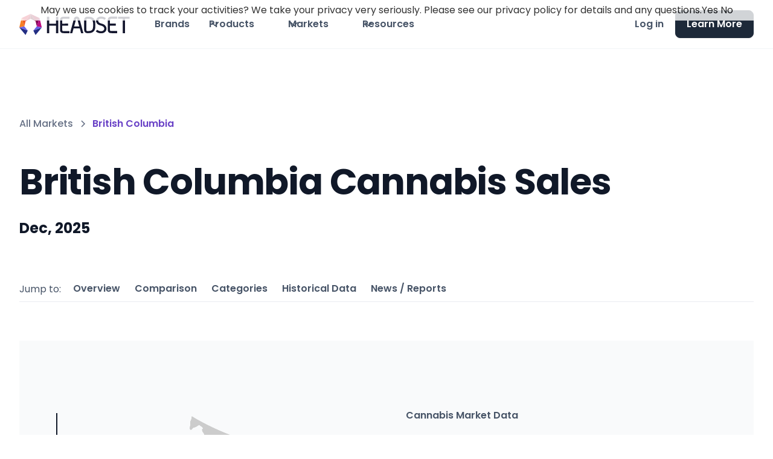

--- FILE ---
content_type: text/html
request_url: https://www.headset.io/markets/british-columbia
body_size: 22679
content:
<!DOCTYPE html><!-- Last Published: Mon Jan 05 2026 23:04:42 GMT+0000 (Coordinated Universal Time) --><html data-wf-domain="www.headset.io" data-wf-page="65b81c82a65288113d97071b" data-wf-site="640fe83bf3f9dfb92669d456" lang="en" data-wf-collection="65b81c82a65288113d97060c" data-wf-item-slug="british-columbia"><head><meta charset="utf-8"/><title>British Columbia Cannabis Prices and Trends | Headset</title><meta content="Keep pulse on the British Columbia cannabis market.  Updated daily with the best selling brands and products, Headset is the trusted data source for the cannabis industry." name="description"/><meta content="British Columbia Cannabis Prices and Trends | Headset" property="og:title"/><meta content="Keep pulse on the British Columbia cannabis market.  Updated daily with the best selling brands and products, Headset is the trusted data source for the cannabis industry." property="og:description"/><meta content="https://cdn.prod.website-files.com/642ef84827761ae054ec06c5/642f132326330e71a73fc216_6426f525ba53dce10f5fbb72_ca-recreational-cannabis-provice-british-columbia.svg" property="og:image"/><meta content="British Columbia Cannabis Prices and Trends | Headset" property="twitter:title"/><meta content="Keep pulse on the British Columbia cannabis market.  Updated daily with the best selling brands and products, Headset is the trusted data source for the cannabis industry." property="twitter:description"/><meta content="https://cdn.prod.website-files.com/642ef84827761ae054ec06c5/642f132326330e71a73fc216_6426f525ba53dce10f5fbb72_ca-recreational-cannabis-provice-british-columbia.svg" property="twitter:image"/><meta property="og:type" content="website"/><meta content="summary_large_image" name="twitter:card"/><meta content="width=device-width, initial-scale=1" name="viewport"/><link href="https://cdn.prod.website-files.com/640fe83bf3f9dfb92669d456/css/headset-wireframe.shared.002921b49.min.css" rel="stylesheet" type="text/css" integrity="sha384-ACkhtJgtVh6SuXB0fPIZA1MOl0GZYOZgky6La9l/SP1QJkpUSymF/WFWsga3tdGz" crossorigin="anonymous"/><link href="https://fonts.googleapis.com" rel="preconnect"/><link href="https://fonts.gstatic.com" rel="preconnect" crossorigin="anonymous"/><script src="https://ajax.googleapis.com/ajax/libs/webfont/1.6.26/webfont.js" type="text/javascript"></script><script type="text/javascript">WebFont.load({  google: {    families: ["Poppins:100,200,300,regular,500,600,700"]  }});</script><script type="text/javascript">!function(o,c){var n=c.documentElement,t=" w-mod-";n.className+=t+"js",("ontouchstart"in o||o.DocumentTouch&&c instanceof DocumentTouch)&&(n.className+=t+"touch")}(window,document);</script><link href="https://cdn.prod.website-files.com/640fe83bf3f9dfb92669d456/64459fa4103dd2085ba91b61_Headset-Faviocn.png" rel="shortcut icon" type="image/x-icon"/><link href="https://cdn.prod.website-files.com/640fe83bf3f9dfb92669d456/64459fa9d327af2eb1424b2a_Headset-Webclip.png" rel="apple-touch-icon"/><link href="https://www.headset.io/markets/british-columbia" rel="canonical"/><script async="" src="https://www.googletagmanager.com/gtag/js?id=G-1E16X0F3EC"></script><script type="text/javascript">window.dataLayer = window.dataLayer || [];function gtag(){dataLayer.push(arguments);}gtag('set', 'developer_id.dZGVlNj', true);gtag('js', new Date());gtag('config', 'G-1E16X0F3EC');</script><!-- Please keep this css code to improve the font quality-->
<style>
  * {
  -webkit-font-smoothing: antialiased;
  -moz-osx-font-smoothing: grayscale;
}
</style>
<!-- Google tag (gtag.js) -->
<script async src="https://www.googletagmanager.com/gtag/js?id=G-1E16X0F3EC"></script>
<script>
  window.dataLayer = window.dataLayer || [];
  function gtag(){dataLayer.push(arguments);}
  gtag('js', new Date());

  gtag('config', 'G-1E16X0F3EC');
</script>

<script src="https://platform-api.sharethis.com/js/sharethis.js#property=6463d65aea134c0019b9b267&product=inline-share-buttons&source=platform" async="async"></script>

<!-- Start of HubSpot Embed Code -->
<script id="hs-script-loader" async defer src="//js.hs-scripts.com/6926479.js"></script>
<!-- End of HubSpot Embed Code -->

<!-- Matomo Tag Manager -->
<script>
  var _mtm = window._mtm = window._mtm || [];
  _mtm.push({'mtm.startTime': (new Date().getTime()), 'event': 'mtm.Start'});
  (function() {
    var d=document, g=d.createElement('script'), s=d.getElementsByTagName('script')[0];
    g.async=true; g.src='https://cdn.matomo.cloud/headset.matomo.cloud/container_XVcE8xvp.js'; s.parentNode.insertBefore(g,s);
  })();
</script>
<!-- End Matomo Tag Manager -->

<!--rb2b-->
<script>!function () {var reb2b = window.reb2b = window.reb2b || [];if (reb2b.invoked) return;reb2b.invoked = true;reb2b.methods = ["identify", "collect"];reb2b.factory = function (method) {return function () {var args = Array.prototype.slice.call(arguments);args.unshift(method);reb2b.push(args);return reb2b;};};for (var i = 0; i < reb2b.methods.length; i++) {var key = reb2b.methods[i];reb2b[key] = reb2b.factory(key);}reb2b.load = function (key) {var script = document.createElement("script");script.type = "text/javascript";script.async = true;script.src = "https://b2bjsstore.s3.us-west-2.amazonaws.com/b/" + key + "/0NW1GHL1YVO4.js.gz";var first = document.getElementsByTagName("script")[0];first.parentNode.insertBefore(script, first);};reb2b.SNIPPET_VERSION = "1.0.1";reb2b.load("0NW1GHL1YVO4");}();</script>

<!--vector-->
<script>
    !function(e,r){try{if(e.vector)return void console.log("Vector snippet included more than once.");var t={};t.q=t.q||[];for(var o=["load","identify","on"],n=function(e){return function(){var r=Array.prototype.slice.call(arguments);t.q.push([e,r])}},c=0;c<o.length;c++){var a=o[c];t[a]=n(a)}if(e.vector=t,!t.loaded){var i=r.createElement("script");i.type="text/javascript",i.async=!0,i.src="https://cdn.vector.co/pixel.js";var l=r.getElementsByTagName("script")[0];l.parentNode.insertBefore(i,l),t.loaded=!0}}catch(e){console.error("Error loading Vector:",e)}}(window,document);
    vector.load("254bb9e5-3c5e-4d2e-a2a9-65980235421d");
</script><script type="application/ld+json">
    {
      "@context": "https://schema.org",
      "@type": "BreadcrumbList",
      "itemListElement": [{
        "@type": "ListItem",
        "position": 1,
        "name": "Markets",
        "item": "https://www.headset.io/markets"
      },{
        "@type": "ListItem",
        "position": 2,
        "name": "British Columbia"
      }]
    }
</script>
<!-- [Attributes by Finsweet] CMS Combine -->
<script async src="https://cdn.jsdelivr.net/npm/@finsweet/attributes-cmscombine@1/cmscombine.js"></script>
<script defer src="https://cdn.jsdelivr.net/npm/showdown@1.9.0/dist/showdown.min.js"></script>
<style>
/* Hide <markdown> elements so that
they are not visible until after MD processing has occurred. */
markdown {
  display: none;
}

table {
    border: 1px solid #dededf;
    table-layout: fixed;
    border-collapse: collapse;
    border-spacing: 1px;
    text-align: left;
}

caption {
    caption-side: top;
    text-align: left;
}

th {
    border: 1px solid #dededf;
    background-color: #f7f7f7;
    color: #333;
    padding: 5px;
}

td {
    border: 1px solid #dededf;
    background-color: #ffffff;
    color: #000000;
    padding: 5px;
}

/*
.indicator-up {
	display: inline-block;
	position: relative;
	background: green;
	color: #FFF;
	text-decoration: none;
	padding: 20px;
}*/
.indicator-up:after {
	content: '';
	display: block;  
	position: relative;
	left: -30px;
	bottom: 50%;
	width: 0;
	height: 0;
	border-bottom: 10px solid green;
	border-top: 10px solid transparent;
	border-left: 10px solid transparent;
	border-right: 10px solid transparent;
}
.indicator-down:after {
	content: '';
  transform:rotate(180deg);
	display: block;  
	position: relative;
	left: -30px;
	bottom: 37%;
	width: 0;
	height: 0;
	border-bottom: 10px solid var(--error500);
	border-top: 10px solid transparent;
	border-left: 10px solid transparent;
	border-right: 10px solid transparent;
}

</style></head><body class="body"><div class="page-wrapper"><div class="global-styles w-embed"><style>

/* Snippet gets rid of top margin on first element in any rich text*/
.w-richtext>:first-child {
	margin-top: 0;
}

/* Snippet gets rid of bottom margin on last element in any rich text*/
.w-richtext>:last-child, .w-richtext ol li:last-child, .w-richtext ul li:last-child {
    margin-bottom: 0;
}

/* Snippet makes all link elements listed below to inherit color from their parent */
a, 
.w-tab-link,
.w-nav-link,
.w-dropdown-btn,
.w-dropdown-toggle,
.w-dropdown-link
{
color: inherit;
}

/* Snippet prevents all click and hover interaction with an element */
.clickable-off {
  pointer-events: none;
}

/* Snippet enables all click and hover interaction with an element */
.clickable-on{
  pointer-events: auto;
}

/* Snippet enables you to add class of div-square which creates and maintains a 1:1 dimension of a div.*/
.div-square::after {
  content: "";
  display: block;
  padding-bottom: 100%;
}

/*Hide focus outline for main content element*/
    main:focus-visible {
    outline: -webkit-focus-ring-color auto 0px;
}

/* Make sure containers never lose their center alignment*/
.container-medium, .container-small, .container-large {
  margin-right: auto !important;
  margin-left: auto !important;
}

/*Reset selects, buttons, and links styles*/
.w-input, .w-select, a {
color: inherit;
text-decoration: inherit;
font-size: inherit;
}

/*Apply "..." after 3 lines of text */
.text-style-3lines {
    display: -webkit-box;
    overflow: hidden;
    -webkit-line-clamp: 3;
    -webkit-box-orient: vertical;
}

/* Apply "..." after 2 lines of text */
.text-style-2lines {
    display: -webkit-box;
    overflow: hidden;
    -webkit-line-clamp: 2;
    -webkit-box-orient: vertical;
}
/* Apply "..." at 100% width */
.truncate-width { 
		width: 100%; 
    white-space: nowrap; 
    overflow: hidden; 
    text-overflow: ellipsis; 
}
/* Removes native scrollbar */
.no-scrollbar {
    -ms-overflow-style: none;
}

.no-scrollbar::-webkit-scrollbar {
    display: none;
}

</style></div><main class="main-wrapper"><div data-w-id="c74348aa-d9ab-5d03-8196-54db93f21ed5" data-animation="default" data-collapse="medium" data-duration="400" data-easing="ease" data-easing2="ease" role="banner" class="navbar02_component w-nav"><div class="navbar02_container"><a href="/" class="navbar02_logo-link w-nav-brand"><div class="uui-styleguide_logo"><img src="https://cdn.prod.website-files.com/640fe83bf3f9dfb92669d456/640fed396e869ffe886cf87b_Real-time%20Cannabis%20Data%2C%20Analytics%20%26%20Intelligence%20_%20Headset-1%20(1).svg" loading="lazy" alt="" height="35"/></div></a><nav role="navigation" class="navbar02_menu w-nav-menu"><div class="navbar02_menu-left"><a href="/brands" class="navbar02_link">Brands</a><div data-hover="true" data-delay="300" data-w-id="c74348aa-d9ab-5d03-8196-54db93f21ede" class="navbar02_menu-dropdown w-dropdown"><div class="navbar02_dropdown-toggle w-dropdown-toggle"><div class="dropdown-icon w-embed"><svg width="20" height="20" viewBox="0 0 20 20" fill="none" xmlns="http://www.w3.org/2000/svg">
<path d="M5 7.5L10 12.5L15 7.5" stroke="currentColor" stroke-width="1.67" stroke-linecap="round" stroke-linejoin="round"/>
</svg></div><div>Products</div></div><nav class="navbar02_dropdown-list w-dropdown-list"><div class="navbar02_container"><div class="navbar02_dropdown-content"><div class="navbar02_dropdown-content-left _2"><div class="navbar02_dropdown-link-list"><div id="w-node-c74348aa-d9ab-5d03-8196-54db93f21f26-93f21ed5" class="margin-bottom margin-tiny"><h4 class="text-size-small text-weight-semibold">Company</h4></div><a href="/platform" class="navbar02_dropdown-link w-inline-block"><div class="navbar02_icon-wrapper"><div class="icon-1x1-xsmall w-embed"><svg width="25" height="24" viewBox="0 0 25 24" fill="none" xmlns="http://www.w3.org/2000/svg">
<path d="M22.667 21V19C22.667 17.1362 21.3922 15.5701 19.667 15.126M16.167 3.29076C17.6329 3.88415 18.667 5.32131 18.667 7C18.667 8.67869 17.6329 10.1159 16.167 10.7092M17.667 21C17.667 19.1362 17.667 18.2044 17.3625 17.4693C16.9565 16.4892 16.1778 15.7105 15.1977 15.3045C14.4626 15 13.5308 15 11.667 15H8.66699C6.80323 15 5.87134 15 5.13626 15.3045C4.15615 15.7105 3.37745 16.4892 2.97147 17.4693C2.66699 18.2044 2.66699 19.1362 2.66699 21M14.167 7C14.167 9.20914 12.3761 11 10.167 11C7.95785 11 6.16699 9.20914 6.16699 7C6.16699 4.79086 7.95785 3 10.167 3C12.3761 3 14.167 4.79086 14.167 7Z" stroke="currentColor" stroke-width="2" stroke-linecap="round" stroke-linejoin="round"/>
</svg></div></div><div class="navbar02_item-right"><div class="margin-bottom margin-tiny"><div class="navbar02_text-wrapper"><div class="text-weight-semibold text-color-gray900">Our Platform</div></div></div><div class="text-size-small hide-mobile-landscape">Learn about the Headset Data Stack</div></div></a><a href="/about" class="navbar02_dropdown-link w-inline-block"><div class="navbar02_icon-wrapper"><div class="icon-1x1-xsmall w-embed"><svg width="25" height="24" viewBox="0 0 25 24" fill="none" xmlns="http://www.w3.org/2000/svg">
<path d="M22.667 21V19C22.667 17.1362 21.3922 15.5701 19.667 15.126M16.167 3.29076C17.6329 3.88415 18.667 5.32131 18.667 7C18.667 8.67869 17.6329 10.1159 16.167 10.7092M17.667 21C17.667 19.1362 17.667 18.2044 17.3625 17.4693C16.9565 16.4892 16.1778 15.7105 15.1977 15.3045C14.4626 15 13.5308 15 11.667 15H8.66699C6.80323 15 5.87134 15 5.13626 15.3045C4.15615 15.7105 3.37745 16.4892 2.97147 17.4693C2.66699 18.2044 2.66699 19.1362 2.66699 21M14.167 7C14.167 9.20914 12.3761 11 10.167 11C7.95785 11 6.16699 9.20914 6.16699 7C6.16699 4.79086 7.95785 3 10.167 3C12.3761 3 14.167 4.79086 14.167 7Z" stroke="currentColor" stroke-width="2" stroke-linecap="round" stroke-linejoin="round"/>
</svg></div></div><div class="navbar02_item-right"><div class="margin-bottom margin-tiny"><div class="navbar02_text-wrapper"><div class="text-weight-semibold text-color-gray900">About Headset</div></div></div><div class="text-size-small hide-mobile-landscape">Meet the people behind the data</div></div></a><a href="/faq" class="navbar02_dropdown-link w-inline-block"><div class="navbar02_icon-wrapper"><div class="icon-1x1-xsmall w-embed"><svg width="25" height="24" viewBox="0 0 25 24" fill="none" xmlns="http://www.w3.org/2000/svg">
<path d="M21.6666 11.5C21.6666 16.1944 17.861 20 13.1666 20C12.0898 20 11.0598 19.7998 10.1118 19.4345C9.93844 19.3678 9.85177 19.3344 9.78285 19.3185C9.71506 19.3029 9.66599 19.2963 9.59648 19.2937C9.5258 19.291 9.44826 19.299 9.29318 19.315L4.17216 19.8444C3.68392 19.8948 3.43979 19.9201 3.29579 19.8322C3.17036 19.7557 3.08494 19.6279 3.06219 19.4828C3.03609 19.3161 3.15274 19.1002 3.38605 18.6684L5.02171 15.6408C5.15641 15.3915 5.22376 15.2668 5.25427 15.1469C5.2844 15.0286 5.29168 14.9432 5.28204 14.8214C5.27229 14.6981 5.21819 14.5376 5.10999 14.2166C4.82246 13.3636 4.66662 12.45 4.66662 11.5C4.66662 6.80558 8.4722 3 13.1666 3C17.861 3 21.6666 6.80558 21.6666 11.5Z" stroke="currentColor" stroke-width="2" stroke-linecap="round" stroke-linejoin="round"/>
</svg></div></div><div class="navbar02_item-right"><div class="margin-bottom margin-tiny"><div class="text-weight-semibold text-color-gray900">FAQs</div></div><div class="text-size-small hide-mobile-landscape">Answer your frequently asked questions.</div></div></a><a href="https://help.headset.io/home/" target="_blank" class="navbar02_dropdown-link w-inline-block"><div class="navbar02_icon-wrapper"><div class="icon-1x1-xsmall w-embed"><svg width="25" height="24" viewBox="0 0 25 24" fill="none" xmlns="http://www.w3.org/2000/svg">
<path d="M4.66699 21L4.66699 4M4.66699 13H12.067C12.627 13 12.9071 13 13.121 12.891C13.3091 12.7951 13.4621 12.6422 13.558 12.454C13.667 12.2401 13.667 11.9601 13.667 11.4V4.6C13.667 4.03995 13.667 3.75992 13.558 3.54601C13.4621 3.35785 13.3091 3.20487 13.121 3.10899C12.9071 3 12.627 3 12.067 3H6.26699C5.70694 3 5.42691 3 5.213 3.10899C5.02484 3.20487 4.87186 3.35785 4.77599 3.54601C4.66699 3.75992 4.66699 4.03995 4.66699 4.6V13ZM13.667 5H20.067C20.627 5 20.9071 5 21.121 5.10899C21.3091 5.20487 21.4621 5.35785 21.558 5.54601C21.667 5.75992 21.667 6.03995 21.667 6.6V13.4C21.667 13.9601 21.667 14.2401 21.558 14.454C21.4621 14.6422 21.3091 14.7951 21.121 14.891C20.9071 15 20.627 15 20.067 15H15.267C14.7069 15 14.4269 15 14.213 14.891C14.0248 14.7951 13.8719 14.6422 13.776 14.454C13.667 14.2401 13.667 13.9601 13.667 13.4V5Z" stroke="currentColor" stroke-width="2" stroke-linecap="round" stroke-linejoin="round"/>
</svg></div></div><div class="navbar02_item-right"><div class="margin-bottom margin-tiny"><div class="text-weight-semibold text-color-gray900">Knowledge Base</div></div><div class="text-size-small hide-mobile-landscape">Documentation for Headset customers</div></div></a></div><div id="w-node-c74348aa-d9ab-5d03-8196-54db93f21ee7-93f21ed5" class="navbar02_dropdown-link-list"><div id="w-node-c74348aa-d9ab-5d03-8196-54db93f21ee8-93f21ed5" class="margin-bottom margin-tiny"><h4 class="text-size-small text-weight-semibold">Core Products</h4></div><a href="/retailer" class="navbar02_dropdown-link w-inline-block"><div class="navbar02_icon-wrapper"><img src="https://cdn.prod.website-files.com/640fe83bf3f9dfb92669d456/643cac89c96b4e3a4bcadc27_retailer-tile.svg" loading="lazy" alt="" class="menu-icon"/></div><div class="navbar02_item-right"><div class="margin-bottom margin-tiny"><div class="text-weight-semibold text-color-gray900">Retailer</div></div><div class="text-size-small hide-mobile-landscape">Track sales, optimize inventory, streamline ops</div></div></a><a href="/insights" class="navbar02_dropdown-link w-inline-block"><div class="navbar02_icon-wrapper"><img src="https://cdn.prod.website-files.com/640fe83bf3f9dfb92669d456/643cac8a3882729d41eb69d0_insights-tile.svg" loading="lazy" alt="" class="menu-icon"/></div><div class="navbar02_item-right"><div class="margin-bottom margin-tiny"><div class="text-weight-semibold text-color-gray900">Insights</div></div><div class="text-size-small hide-mobile-landscape">Actionable data to help you stay ahead of trends</div></div></a><a href="/bridge-nexus" class="navbar02_dropdown-link w-inline-block"><div class="navbar02_icon-wrapper"><img src="https://cdn.prod.website-files.com/640fe83bf3f9dfb92669d456/68166f4969618caad4eabca4_Bridge-Nexus-Badge%20(1).avif" loading="lazy" alt="" class="menu-icon"/></div><div class="navbar02_item-right"><div class="margin-bottom margin-tiny"><div class="text-weight-semibold text-color-gray900">Bridge Nexus</div></div><div class="text-size-small hide-mobile-landscape">Automatic Order Generation &amp; ERP Connection</div></div></a><a href="/vault" class="navbar02_dropdown-link w-inline-block"><div class="navbar02_icon-wrapper"><img src="https://cdn.prod.website-files.com/640fe83bf3f9dfb92669d456/64cbfb7bf0ba165df6be1079_vault-badge.svg" loading="lazy" alt="" class="menu-icon"/></div><div class="navbar02_item-right"><div class="margin-bottom margin-tiny"><div class="text-weight-semibold text-color-gray900">Vault</div></div><div class="text-size-small hide-mobile-landscape">Powered by Snowflake a seamless integration with your favorite data tools and more</div></div></a><a href="/exchange" class="navbar02_dropdown-link w-inline-block"><div class="navbar02_icon-wrapper"><img src="https://cdn.prod.website-files.com/640fe83bf3f9dfb92669d456/66bb8823d62f0555c6aa2212_Headset-Exchange.svg" loading="lazy" alt="" class="menu-icon"/></div><div class="navbar02_item-right"><div class="margin-bottom margin-tiny"><div class="text-weight-semibold text-color-gray900">Exchange</div></div><div class="text-size-small hide-mobile-landscape">Simple payments between suppliers and retailers</div></div></a></div></div><div class="navbar02_dropdown-content-right"><div class="navbar02_dropdown-content-wrapper"><div class="navbar02_dropdown-blog-item-wrapper"><a href="/ecommerce" class="navbar02_blog-item w-inline-block"><div class="margin-bottom margin-small"><div class="navbar02_blog-image-wrapper"><img src="https://cdn.prod.website-files.com/640fe83bf3f9dfb92669d456/68bafde6c28553a17f318f2a_HS-OG.avif" loading="eager" sizes="100vw" srcset="https://cdn.prod.website-files.com/640fe83bf3f9dfb92669d456/68bafde6c28553a17f318f2a_HS-OG-p-500.png 500w, https://cdn.prod.website-files.com/640fe83bf3f9dfb92669d456/68bafde6c28553a17f318f2a_HS-OG.avif 3254w" alt="Learn About Bridge Signal" class="navbar02_blog-image"/></div></div><div class="navbar02_blog-content"><div class="margin-bottom margin-tiny"><div class="text-weight-semibold text-color-gray900">NEW: Ecommerce + POS Data</div></div><div class="margin-top margin-xxsmall"><div class="button-row"><div class="button-wrapper"><div class="button-link-gray is-button-xsmall"><div>Learn More</div></div></div></div></div></div></a></div></div><div class="navbar02_dropdown-right-overlay-absolute"></div></div></div></div></nav></div><div data-hover="true" data-delay="300" data-w-id="cf7b6cf9-5aa2-6423-5ea4-d7bfaa81b9b6" class="navbar02_menu-dropdown w-dropdown"><div class="navbar02_dropdown-toggle w-dropdown-toggle"><div class="dropdown-icon w-embed"><svg width="20" height="20" viewBox="0 0 20 20" fill="none" xmlns="http://www.w3.org/2000/svg">
<path d="M5 7.5L10 12.5L15 7.5" stroke="currentColor" stroke-width="1.67" stroke-linecap="round" stroke-linejoin="round"/>
</svg></div><div>Markets</div></div><nav class="navbar02_dropdown-list w-dropdown-list"><div class="navbar02_container"><div class="navbar02_dropdown-content"><div class="navbar02_dropdown-content-markets-copy"><div class="navbar02_dropdown-link-list"><div id="w-node-cf7b6cf9-5aa2-6423-5ea4-d7bfaa81b9c0-93f21ed5" class="margin-bottom"><h4 class="text-size-small text-weight-semibold">Canada</h4></div><div id="w-node-fa9b589a-3280-291e-7211-bc5516ed5406-93f21ed5" class="w-dyn-list"><div role="list" class="collection-list-2 w-dyn-items"><div role="listitem" class="w-dyn-item"><a href="/markets/alberta" class="navbar02_dropdown-link state-wrap w-inline-block"><div class="navbar02_icon-wrapper"><img loading="lazy" alt="Alberta" src="https://cdn.prod.website-files.com/642ef84827761ae054ec06c5/642f1325477cafb212a088a0_6426f525ba53dc0b4e5fbb73_ca-recreational-cannabis-provice-alberta.svg" class="menu-icon"/></div><div id="AB" class="navbar02_item-right abv-wrap w-node-cf7b6cf9-5aa2-6423-5ea4-d7bfaa81b9d8-93f21ed5"><div class="margin-bottom margin-tiny"><div class="text-weight-semibold text-color-gray900">Alberta</div></div></div></a></div><div role="listitem" class="w-dyn-item"><a href="/markets/british-columbia" aria-current="page" class="navbar02_dropdown-link state-wrap w-inline-block w--current"><div class="navbar02_icon-wrapper"><img loading="lazy" alt="British Columbia" src="https://cdn.prod.website-files.com/642ef84827761ae054ec06c5/642f132326330e71a73fc216_6426f525ba53dce10f5fbb72_ca-recreational-cannabis-provice-british-columbia.svg" class="menu-icon"/></div><div id="BC" class="navbar02_item-right abv-wrap w-node-cf7b6cf9-5aa2-6423-5ea4-d7bfaa81b9d8-93f21ed5"><div class="margin-bottom margin-tiny"><div class="text-weight-semibold text-color-gray900">British Columbia</div></div></div></a></div><div role="listitem" class="w-dyn-item"><a href="/markets/ontario" class="navbar02_dropdown-link state-wrap w-inline-block"><div class="navbar02_icon-wrapper"><img loading="lazy" alt="Ontario" src="https://cdn.prod.website-files.com/642ef84827761ae054ec06c5/642f132332489673486615f6_6426f525ba53dcd4065fbb3a_ca-recreational-cannabis-province-ontario-canada.svg" class="menu-icon"/></div><div id="ON" class="navbar02_item-right abv-wrap w-node-cf7b6cf9-5aa2-6423-5ea4-d7bfaa81b9d8-93f21ed5"><div class="margin-bottom margin-tiny"><div class="text-weight-semibold text-color-gray900">Ontario</div></div></div></a></div><div role="listitem" class="w-dyn-item"><a href="/markets/saskatchewan" class="navbar02_dropdown-link state-wrap w-inline-block"><div class="navbar02_icon-wrapper"><img loading="lazy" alt="Saskatchewan" src="https://cdn.prod.website-files.com/642ef84827761ae054ec06c5/642f1320219a5fa0ef2062b9_6426f525ba53dc21e65fbb33_ca-recreational-cannabis-provice-saskatchewan.svg" class="menu-icon"/></div><div id="SK" class="navbar02_item-right abv-wrap w-node-cf7b6cf9-5aa2-6423-5ea4-d7bfaa81b9d8-93f21ed5"><div class="margin-bottom margin-tiny"><div class="text-weight-semibold text-color-gray900">Saskatchewan</div></div></div></a></div></div></div><div id="w-node-_93d26174-97d5-68f4-c713-3425002c44b0-93f21ed5" class="margin-top margin-small"><h4 class="text-size-small text-weight-semibold">United States</h4></div><div id="w-node-_99769e69-53ea-730e-c39c-1475afb56a31-93f21ed5" class="w-dyn-list"><div role="list" class="collection-list-2 w-dyn-items"><div role="listitem" class="w-dyn-item"><a href="/markets/arizona" class="navbar02_dropdown-link state-wrap w-inline-block"><div class="navbar02_icon-wrapper"><img loading="lazy" alt="Arizona" src="https://cdn.prod.website-files.com/642ef84827761ae054ec06c5/642f132db2cf95f6def09456_6426f525ba53dc24805fbb34_us-recreational-cannabis-state-arizona.svg" class="menu-icon"/></div><div id="AZ" class="navbar02_item-right abv-wrap w-node-_99769e69-53ea-730e-c39c-1475afb56a37-93f21ed5"><div class="margin-bottom margin-tiny"><div class="text-weight-semibold text-color-gray900">Arizona</div></div></div></a></div><div role="listitem" class="w-dyn-item"><a href="/markets/california" class="navbar02_dropdown-link state-wrap w-inline-block"><div class="navbar02_icon-wrapper"><img loading="lazy" alt="California" src="https://cdn.prod.website-files.com/642ef84827761ae054ec06c5/642f13201723357a60080141_6426f525ba53dcd11f5fbb74_us-recreational-cannabis-state-california.svg" class="menu-icon"/></div><div id="CA" class="navbar02_item-right abv-wrap w-node-_99769e69-53ea-730e-c39c-1475afb56a37-93f21ed5"><div class="margin-bottom margin-tiny"><div class="text-weight-semibold text-color-gray900">California</div></div></div></a></div><div role="listitem" class="w-dyn-item"><a href="/markets/colorado" class="navbar02_dropdown-link state-wrap w-inline-block"><div class="navbar02_icon-wrapper"><img loading="lazy" alt="Colorado" src="https://cdn.prod.website-files.com/642ef84827761ae054ec06c5/642f132669ad7884c88eb143_6426f525ba53dc11bf5fbb3b_us-recreational-cannabis-state-colorado.svg" class="menu-icon"/></div><div id="CO" class="navbar02_item-right abv-wrap w-node-_99769e69-53ea-730e-c39c-1475afb56a37-93f21ed5"><div class="margin-bottom margin-tiny"><div class="text-weight-semibold text-color-gray900">Colorado</div></div></div></a></div><div role="listitem" class="w-dyn-item"><a href="/markets/connecticut" class="navbar02_dropdown-link state-wrap w-inline-block"><div class="navbar02_icon-wrapper"><img loading="lazy" alt="Connecticut" src="https://cdn.prod.website-files.com/642ef84827761ae054ec06c5/68dc0f58d8886a125716dab8_connecticut.svg" class="menu-icon"/></div><div id="CT" class="navbar02_item-right abv-wrap w-node-_99769e69-53ea-730e-c39c-1475afb56a37-93f21ed5"><div class="margin-bottom margin-tiny"><div class="text-weight-semibold text-color-gray900">Connecticut</div></div></div></a></div><div role="listitem" class="w-dyn-item"><a href="/markets/florida" class="navbar02_dropdown-link state-wrap w-inline-block"><div class="navbar02_icon-wrapper"><img loading="lazy" alt="Florida" src="https://cdn.prod.website-files.com/642ef84827761ae054ec06c5/642f132a3248968c166620c6_6426f525ba53dcf0dc5fbc32_Florida%2520Shape.svg" class="menu-icon"/></div><div id="FL" class="navbar02_item-right abv-wrap w-node-_99769e69-53ea-730e-c39c-1475afb56a37-93f21ed5"><div class="margin-bottom margin-tiny"><div class="text-weight-semibold text-color-gray900">Florida</div></div></div></a></div><div role="listitem" class="w-dyn-item"><a href="/markets/illinois" class="navbar02_dropdown-link state-wrap w-inline-block"><div class="navbar02_icon-wrapper"><img loading="lazy" alt="Illinois" src="https://cdn.prod.website-files.com/642ef84827761ae054ec06c5/642f132a1723352d10080dce_6426f525ba53dce6a55fbb32_us-recreational-cannabis-state-illinois.svg" class="menu-icon"/></div><div id="IL" class="navbar02_item-right abv-wrap w-node-_99769e69-53ea-730e-c39c-1475afb56a37-93f21ed5"><div class="margin-bottom margin-tiny"><div class="text-weight-semibold text-color-gray900">Illinois</div></div></div></a></div><div role="listitem" class="w-dyn-item"><a href="/markets/maryland" class="navbar02_dropdown-link state-wrap w-inline-block"><div class="navbar02_icon-wrapper"><img loading="lazy" alt="Maryland" src="https://cdn.prod.website-files.com/642ef84827761ae054ec06c5/642f13277b3a857085eaf5cc_6426f525ba53dc847e5fbb36_us-recreational-cannabis-state-maryland.svg" class="menu-icon"/></div><div id="MD" class="navbar02_item-right abv-wrap w-node-_99769e69-53ea-730e-c39c-1475afb56a37-93f21ed5"><div class="margin-bottom margin-tiny"><div class="text-weight-semibold text-color-gray900">Maryland</div></div></div></a></div><div role="listitem" class="w-dyn-item"><a href="/markets/massachusetts" class="navbar02_dropdown-link state-wrap w-inline-block"><div class="navbar02_icon-wrapper"><img loading="lazy" alt="Massachusetts" src="https://cdn.prod.website-files.com/642ef84827761ae054ec06c5/642f132c1723352cc1081025_6426f525ba53dc38295fbb35_us-recreational-cannabis-state-massachusetts.svg" class="menu-icon"/></div><div id="MA" class="navbar02_item-right abv-wrap w-node-_99769e69-53ea-730e-c39c-1475afb56a37-93f21ed5"><div class="margin-bottom margin-tiny"><div class="text-weight-semibold text-color-gray900">Massachusetts</div></div></div></a></div><div role="listitem" class="w-dyn-item"><a href="/markets/michigan" class="navbar02_dropdown-link state-wrap w-inline-block"><div class="navbar02_icon-wrapper"><img loading="lazy" alt="Michigan" src="https://cdn.prod.website-files.com/642ef84827761ae054ec06c5/642f132ebaf29886d8ca95aa_6426f525ba53dcdc935fbb37_us-recreational-cannabis-state-michigan.svg" class="menu-icon"/></div><div id="MI" class="navbar02_item-right abv-wrap w-node-_99769e69-53ea-730e-c39c-1475afb56a37-93f21ed5"><div class="margin-bottom margin-tiny"><div class="text-weight-semibold text-color-gray900">Michigan</div></div></div></a></div><div role="listitem" class="w-dyn-item"><a href="/markets/missouri" class="navbar02_dropdown-link state-wrap w-inline-block"><div class="navbar02_icon-wrapper"><img loading="lazy" alt="Missouri" src="https://cdn.prod.website-files.com/642ef84827761ae054ec06c5/65276b35a7f179ec30995560_Missouri.svg" class="menu-icon"/></div><div id="MO" class="navbar02_item-right abv-wrap w-node-_99769e69-53ea-730e-c39c-1475afb56a37-93f21ed5"><div class="margin-bottom margin-tiny"><div class="text-weight-semibold text-color-gray900">Missouri</div></div></div></a></div><div role="listitem" class="w-dyn-item"><a href="/markets/nevada" class="navbar02_dropdown-link state-wrap w-inline-block"><div class="navbar02_icon-wrapper"><img loading="lazy" alt="Nevada" src="https://cdn.prod.website-files.com/642ef84827761ae054ec06c5/642f1322477caf343aa0816c_6426f525ba53dc9c8b5fbb39_us-recreational-cannabis-state-nevada.svg" class="menu-icon"/></div><div id="NV" class="navbar02_item-right abv-wrap w-node-_99769e69-53ea-730e-c39c-1475afb56a37-93f21ed5"><div class="margin-bottom margin-tiny"><div class="text-weight-semibold text-color-gray900">Nevada</div></div></div></a></div><div role="listitem" class="w-dyn-item"><a href="/markets/new-jersey" class="navbar02_dropdown-link state-wrap w-inline-block"><div class="navbar02_icon-wrapper"><img loading="lazy" alt="New Jersey" src="https://cdn.prod.website-files.com/642ef84827761ae054ec06c5/6807cc57f85a32a9056266ca_new_jersey.svg" class="menu-icon"/></div><div id="NJ" class="navbar02_item-right abv-wrap w-node-_99769e69-53ea-730e-c39c-1475afb56a37-93f21ed5"><div class="margin-bottom margin-tiny"><div class="text-weight-semibold text-color-gray900">New Jersey</div></div></div></a></div><div role="listitem" class="w-dyn-item"><a href="/markets/new-york" class="navbar02_dropdown-link state-wrap w-inline-block"><div class="navbar02_icon-wrapper"><img loading="lazy" alt="New York" src="https://cdn.prod.website-files.com/642ef84827761ae054ec06c5/64e3c219b85041d8633c1ce8_new-york-state.svg" class="menu-icon"/></div><div id="NY" class="navbar02_item-right abv-wrap w-node-_99769e69-53ea-730e-c39c-1475afb56a37-93f21ed5"><div class="margin-bottom margin-tiny"><div class="text-weight-semibold text-color-gray900">New York</div></div></div></a></div><div role="listitem" class="w-dyn-item"><a href="/markets/ohio" class="navbar02_dropdown-link state-wrap w-inline-block"><div class="navbar02_icon-wrapper"><img loading="lazy" alt="Ohio" src="https://cdn.prod.website-files.com/642ef84827761ae054ec06c5/64f0f64da209d00821c7da6b_ohio-state.svg" class="menu-icon"/></div><div id="OH" class="navbar02_item-right abv-wrap w-node-_99769e69-53ea-730e-c39c-1475afb56a37-93f21ed5"><div class="margin-bottom margin-tiny"><div class="text-weight-semibold text-color-gray900">Ohio</div></div></div></a></div><div role="listitem" class="w-dyn-item"><a href="/markets/oregon" class="navbar02_dropdown-link state-wrap w-inline-block"><div class="navbar02_icon-wrapper"><img loading="lazy" alt="Oregon" src="https://cdn.prod.website-files.com/642ef84827761ae054ec06c5/642f13297554737af57cfc62_6426f525ba53dc52435fbb38_us-recreational-cannabis-state-oregon.svg" class="menu-icon"/></div><div id="OR" class="navbar02_item-right abv-wrap w-node-_99769e69-53ea-730e-c39c-1475afb56a37-93f21ed5"><div class="margin-bottom margin-tiny"><div class="text-weight-semibold text-color-gray900">Oregon</div></div></div></a></div><div role="listitem" class="w-dyn-item"><a href="/markets/washington" class="navbar02_dropdown-link state-wrap w-inline-block"><div class="navbar02_icon-wrapper"><img loading="lazy" alt="Washington" src="https://cdn.prod.website-files.com/642ef84827761ae054ec06c5/642f132432489610a66616b4_6426f525ba53dc32865fbb75_us-recreational-cannabis-state-washington.svg" class="menu-icon"/></div><div id="WA" class="navbar02_item-right abv-wrap w-node-_99769e69-53ea-730e-c39c-1475afb56a37-93f21ed5"><div class="margin-bottom margin-tiny"><div class="text-weight-semibold text-color-gray900">Washington</div></div></div></a></div></div></div></div></div><div class="navbar02_dropdown-content-right"><div class="navbar02_dropdown-content-wrapper"><div class="navbar02_dropdown-blog-item-wrapper"><a href="/markets" class="navbar02_blog-item w-inline-block"><div class="margin-bottom margin-small"><div class="navbar02_blog-image-wrapper"><img src="https://cdn.prod.website-files.com/640fe83bf3f9dfb92669d456/6438dd6f298e146feadeb48b_Cannabis-Market-Data-Dark-Blue.svg" loading="eager" alt="" class="navbar02_blog-image"/></div></div><div class="navbar02_blog-content"><div class="margin-bottom margin-tiny"><div class="text-weight-semibold text-color-gray900">View All Markets</div></div><div class="text-size-small text-style-2lines">Track retail sales, product market share, and monitor today’s best selling cannabis products.<br/><br/></div><div class="margin-top margin-xxsmall"><div class="button-row"><div class="button-wrapper"><div class="button-link is-button-xsmall"><div>See Best Sellers<strong></strong></div></div></div></div></div></div></a></div></div></div></div></div></nav></div><div data-hover="true" data-delay="300" data-w-id="1116a7e4-b177-c711-b056-99952c920f41" class="navbar06_menu-dropdown w-dropdown"><div class="navbar06_dropdown-toggle w-dropdown-toggle"><div class="dropdown-icon w-embed"><svg width="20" height="20" viewBox="0 0 20 20" fill="none" xmlns="http://www.w3.org/2000/svg">
<path d="M5 7.5L10 12.5L15 7.5" stroke="currentColor" stroke-width="1.67" stroke-linecap="round" stroke-linejoin="round"/>
</svg></div><div>Resources</div></div><nav class="navbar06_dropdown-list w-dropdown-list"><div class="navbar06_container"><div class="navbar06_dropdown-content"><div class="navbar06_dropdown-content-left"><div id="w-node-_1116a7e4-b177-c711-b056-99952c920f4a-93f21ed5" class="margin-bottom margin-xxsmall"><h4 class="text-size-small text-weight-medium">Resource Categories</h4></div><div class="navbar06_dropdown-link-list-wrapper"><div class="navbar06_dropdown-link-list"><a href="/resources" class="navbar06_dropdown-link w-inline-block"><div>View All</div></a><a href="/industry-reports" class="navbar06_dropdown-link w-inline-block"><div>Industry Reports</div></a><a href="/podcast" class="navbar06_dropdown-link w-inline-block"><div>High Rise Podcast</div></a><a href="/blog" class="navbar06_dropdown-link w-inline-block"><div>Blog</div></a><a href="/webinars" class="navbar06_dropdown-link w-inline-block"><div>Webinars</div></a><a href="/category" class="navbar06_dropdown-link w-inline-block"><div>Categories</div></a><a href="/training" class="navbar06_dropdown-link w-inline-block"><div>Headset Training</div></a></div></div></div><div class="navbar06_dropdown-content-right"><div class="navbar06_blog-list-wrapper"><div class="navbar06_blog-list"><a href="/industry-reports" class="navbar06_blog-item w-inline-block"><div class="navbar06_blog-item-image-wrapper"><img src="https://cdn.prod.website-files.com/640fe83bf3f9dfb92669d456/643ef6ed28135914f6d60f38_Menu-Industry-Report.webp" height="Auto" alt="Cannabis Inventory Reports" class="navbar06_blog-item-image"/></div><div class="navbar06_blog-item-content"><div class="margin-bottom margin-tiny"><div class="text-weight-semibold text-color-gray900">Cannabis Industry Reports</div></div><div class="text-size-small text-style-2lines">Data-driven breakdowns of the current cannabis market<br/></div></div></a><a href="/podcast" class="navbar06_blog-item w-inline-block"><div class="navbar06_blog-item-image-wrapper"><img src="https://cdn.prod.website-files.com/640fe83bf3f9dfb92669d456/642c6b83b2518c70cf88a6da_High-Rise.webp" alt="High Rise Podcast" sizes="100vw" srcset="https://cdn.prod.website-files.com/640fe83bf3f9dfb92669d456/642c6b83b2518c70cf88a6da_High-Rise-p-500.webp 500w, https://cdn.prod.website-files.com/640fe83bf3f9dfb92669d456/642c6b83b2518c70cf88a6da_High-Rise.webp 600w" class="navbar06_blog-item-image fit-top-left"/></div><div class="navbar06_blog-item-content"><div class="margin-bottom margin-tiny"><div class="text-weight-semibold text-color-gray900">Podcasts</div></div><div class="text-size-small text-style-2lines">A laid-back, data-backed discussion on the cannabis market with notable industry leaders.<br/><strong><br/></strong><br/></div></div></a><a href="/blog" class="navbar06_blog-item w-inline-block"><div class="navbar06_blog-item-image-wrapper"><img src="https://cdn.prod.website-files.com/640fe83bf3f9dfb92669d456/643cd3f9dada99417f121929_Retailer-Data-Headset.webp" alt="Headset Blog" sizes="100vw" srcset="https://cdn.prod.website-files.com/640fe83bf3f9dfb92669d456/643cd3f9dada99417f121929_Retailer-Data-Headset-p-500.webp 500w, https://cdn.prod.website-files.com/640fe83bf3f9dfb92669d456/643cd3f9dada99417f121929_Retailer-Data-Headset-p-800.webp 800w, https://cdn.prod.website-files.com/640fe83bf3f9dfb92669d456/643cd3f9dada99417f121929_Retailer-Data-Headset.webp 968w" class="navbar06_blog-item-image"/></div><div class="navbar06_blog-item-content"><div class="margin-bottom margin-tiny"><div class="text-weight-semibold text-color-gray900">Headset Blog</div></div><div class="text-size-small text-style-2lines">Stay up-to-date with our company and the fast moving cannabis tech industry.<br/><strong><br/></strong><br/></div></div></a><a href="/webinars" class="navbar06_blog-item w-inline-block"><div class="navbar06_blog-item-image-wrapper"><img src="https://cdn.prod.website-files.com/640fe83bf3f9dfb92669d456/642c6986169330cd1d2d6fb3_Card.webp" alt="Headset Webinars" sizes="100vw" srcset="https://cdn.prod.website-files.com/640fe83bf3f9dfb92669d456/642c6986169330cd1d2d6fb3_Card-p-500.webp 500w, https://cdn.prod.website-files.com/640fe83bf3f9dfb92669d456/642c6986169330cd1d2d6fb3_Card.webp 713w" class="navbar06_blog-item-image"/></div><div class="navbar06_blog-item-content"><div class="margin-bottom margin-tiny"><div class="text-weight-semibold text-color-gray900">Webinars</div></div><div class="text-size-small text-style-2lines">View presentations on trends in the cannabis industry curated by leading analysts.<br/></div></div></a><a href="/category" class="navbar06_blog-item w-inline-block"><div class="navbar06_blog-item-image-wrapper"><img src="https://cdn.prod.website-files.com/640fe83bf3f9dfb92669d456/642c7e4ce55d928f190610b7_Layer_1.svg" alt="Cannabis Market Reports" class="navbar06_blog-item-image"/></div><div class="navbar06_blog-item-content"><div class="margin-bottom margin-tiny"><div class="text-weight-semibold text-color-gray900">Cannabis Categories</div></div><div class="text-size-small text-style-2lines">The latest category data brought to you by Headset analysts<br/></div></div></a><a href="/training" class="navbar06_blog-item w-inline-block"><div class="navbar06_blog-item-image-wrapper"><img src="https://cdn.prod.website-files.com/640fe83bf3f9dfb92669d456/6504a6ef879eb70011f1f4a5_headset-training-1_2.svg" alt="Headset Training Materials" class="navbar06_blog-item-image"/></div><div class="navbar06_blog-item-content"><div class="margin-bottom margin-tiny"><div class="text-weight-semibold text-color-gray900">Headset Training</div></div><div class="text-size-small text-style-2lines">From learning the basics to building complex analytics strategies, get the most out of Headset.<br/></div></div></a></div></div></div></div></div></nav></div></div><div class="navbar02_menu-right"><div class="navbar02_button-wrapper"><a href="https://insights.headset.io/app/public/login" class="button-secondary-gray show-tablet w-inline-block"><div>Log in</div></a><a href="https://insights.headset.io/app/public/login" class="uui-button-tertiary-gray hide-tablet w-inline-block"><div>Log in</div></a><a href="/sign-up" class="uui-button dark w-inline-block"><div>Learn More</div></a></div></div></nav><div class="navbar02_menu-button w-nav-button"><div class="menu-icon_component"><div class="menu-icon_line-top"></div><div class="menu-icon_line-middle"><div class="menu-icon_line-middle-inner"></div></div><div class="menu-icon_line-bottom"></div></div></div></div></div><div class="hide-best-sellers-off"><section class="section_pricing03"><div class="page-padding"><div class="container-large"><div class="padding-top padding-xhuge"><div class="market-title-wrap"><div class="margin-bottom margin-large"><div class="blogpost01_breadcrumb"><a href="/markets" class="breadcrumb-link w-inline-block"><div>All Markets</div></a><div class="breadcrumb-divider w-embed"><svg width="16" height="16" viewBox="0 0 16 16" fill="none" xmlns="http://www.w3.org/2000/svg">
<path d="M6 3L11 8L6 13" stroke="CurrentColor" stroke-width="1.5"/>
</svg></div><a href="/markets/british-columbia" aria-current="page" class="breadcrumb-link w-inline-block w--current"><div>British Columbia</div></a></div></div><div class="margin-bottom margin-small w-embed"><h1 class="heading-xlarge">British Columbia Cannabis Sales</h1></div><h6>Dec, 2025</h6><div class="margin-top margin-xlarge"><div class="blog04_category-menu no-scrollbar"><div class="jump-to">Jump to:</div><a href="#overview" class="blog04_menu-link w-inline-block"><div>Overview</div></a><a href="#comparison" class="blog04_menu-link w-inline-block"><div>Comparison</div></a><a href="#category" class="blog04_menu-link w-inline-block"><div>Categories</div></a><a href="#history" class="blog04_menu-link w-inline-block"><div>Historical Data</div></a><a href="#news" class="blog04_menu-link w-inline-block"><div>News / Reports</div></a><div class="scrollbar-css w-embed"><style>
.no-scrollbar {
    -ms-overflow-style: none;  // IE 10+
    overflow: -moz-scrollbars-none;  // Firefox
}

.no-scrollbar::-webkit-scrollbar {
    display: none; // Safari and Chrome
}
</style></div></div></div></div><section id="overview" class="section_stats14"><div class="padding-global-4"><div class="container-large-2"><div class="padding-section-large-25"><div class="max-width-full"><div class="w-layout-grid stats14_component"><div id="w-node-cd811753-6af8-38bf-5dc3-dcd563fa330d-3d97071b" class="stats14_content"><div class="margin-bottom-3 margin-xsmall"><div class="text-weight-semibold">Cannabis Market Data</div></div><div class="margin-bottom-3 margin-small"><h2>Overview</h2></div><div class="text-size-medium text-rich-text w-richtext"><p>British Columbia’s cannabis market closed December 2025 with sales of <strong>$65.8 million</strong>, reflecting a modest <strong>2.5% month-over-month increase</strong> but a slight <strong>2.7% decline year-over-year</strong>. Over the past 24 months, the market has shown resilience, with periods of both contraction and robust rebounds—most notably a 28.5% surge in April 2025. Despite some volatility, BC’s average item price in December 2025 stood at <strong>$22.23</strong>, slightly above the national average, indicating a stable pricing environment even as unit sales growth lags.</p>
<p>While the market has not experienced runaway growth, it remains one of the largest in Canada, with over <strong>2.95 million units sold</strong> in December 2025. The pricing landscape is competitive, with only minor fluctuations in average item prices over the past year. This stability, combined with consistent consumer demand, positions <a href="https://www.headset.io/markets/british-columbia">British Columbia</a> as a mature and reliable cannabis market.</p></div><div class="margin-top margin-large"><div class="button-group-5"><a href="/sign-up" class="button insights w-inline-block"><div>Get More Data</div><div class="icon-embed-xxsmall w-embed"><svg width="16" height="16" viewBox="0 0 16 16" fill="none" xmlns="http://www.w3.org/2000/svg">
<path d="M6 3L11 8L6 13" stroke="CurrentColor" stroke-width="1.5"/>
</svg></div></a></div></div></div><div id="w-node-cd811753-6af8-38bf-5dc3-dcd563fa331d-3d97071b" class="w-layout-grid stats14_item-list"><div class="stats14_item icon"><img alt="" loading="lazy" src="https://cdn.prod.website-files.com/642ef84827761ae054ec06c5/642f132326330e71a73fc216_6426f525ba53dce10f5fbb72_ca-recreational-cannabis-provice-british-columbia.svg" class="icon"/></div><div class="stats14_item"><div class="margin-bottom-3 margin-xxsmall"><div class="stats14_number text-color-insights w-embed">$65.82M</div></div><h3 class="heading-style-h6">Dec, 2025</h3><div class="margin-top-36 margin-xxsmall"><p>Sales<br/></p></div></div><div class="stats14_item"><div class="margin-bottom-3 margin-xxsmall"><div class="stats14_number text-color-insights w-embed">-2.6 %</div></div><h3 class="heading-style-h6">Year Over Year</h3><div class="margin-top-36 margin-xxsmall"><p>Growth<br/></p></div></div></div></div></div></div></div></div></section><section id="comparison" class="section_stats14"><div class="padding-global-4"><div class="container-large-2"><div class="padding-section-large-25"><div class="w-layout-grid stats14_component"><div id="w-node-_3e916149-9ce0-d343-5be3-98ef08881419-3d97071b" class="stats14_content"><div class="margin-bottom-3 margin-xsmall"><div class="text-weight-bold w-embed"><span>Data Snapshot Jan 03, 2026</span></div></div><div class="margin-bottom-3 margin-small"><h2>Market Comparison</h2></div><div class="text-size-medium text-rich-text w-richtext"><p>BC is Canada’s <strong>third-largest cannabis market</strong> by sales, trailing Ontario and Alberta. Its <strong>average item price ($22.23)</strong> is slightly higher than both Ontario ($21.49) and Alberta ($23.40), and above Saskatchewan ($21.90). While BC’s <strong>year-over-year sales declined by 2.7%</strong>, Alberta and Saskatchewan saw similar or slightly better performance, and Ontario experienced a 4.3% decline.</p>
<p>BC’s pricing remains competitive, and its market size is substantial, but growth has plateaued relative to Alberta’s modest gains. The province’s strength lies in its stable pricing and strong performance in select categories like Edibles, which are outpacing the broader market.</p></div><div class="margin-top margin-large"><div class="button-group-5"><a href="/sign-up" class="button insights w-inline-block"><div>Get More Data</div><div class="icon-embed-xxsmall w-embed"><svg width="16" height="16" viewBox="0 0 16 16" fill="none" xmlns="http://www.w3.org/2000/svg">
<path d="M6 3L11 8L6 13" stroke="CurrentColor" stroke-width="1.5"/>
</svg></div></a></div></div></div><div id="w-node-_3e916149-9ce0-d343-5be3-98ef0888142a-3d97071b" class="w-layout-grid stats14_item-list"><div class="table-wrapper"><div class="w-embed"><h3 class="table-label text-weight-bold">British Columbia Weed Prices</h3></div><div class="table-wrapper"><div class="table-row-3-col header"><div><div class="text-weight-bold">Product</div></div><div class="table-col"><div class="text-weight-bold text-align-center">Dec, 2025</div></div><div class="table-col"><div class="text-weight-bold text-align-center">YoY</div></div></div><div class="table-row-3-col data-row"><div id="w-node-_39a0f68b-a94a-1384-eb74-bcbe1be2b568-3d97071b" class="table-col data left slim"><div>Flower (Gram)</div></div><div id="w-node-_39a0f68b-a94a-1384-eb74-bcbe1be2b56b-3d97071b" class="table-col"><div class="percent-increase">$9.02</div></div><div id="w-node-_39a0f68b-a94a-1384-eb74-bcbe1be2b56e-3d97071b" class="table-col"><a href="/sign-up" class="w-inline-block"><div class="text-blur">4.20%</div></a></div></div><div class="table-row-3-col data-row"><div id="w-node-_39a0f68b-a94a-1384-eb74-bcbe1be2b573-3d97071b" class="table-col data left slim"><div>Flower (Eighth)</div></div><div id="w-node-_39a0f68b-a94a-1384-eb74-bcbe1be2b576-3d97071b" class="table-col"><div class="percent-increase">$24.62</div></div><div id="w-node-_39a0f68b-a94a-1384-eb74-bcbe1be2b579-3d97071b" class="table-col"><a href="/sign-up" class="w-inline-block"><div class="text-blur">4.20%</div></a></div></div><div class="table-row-3-col data-row"><div id="w-node-_39a0f68b-a94a-1384-eb74-bcbe1be2b57e-3d97071b" class="table-col data left slim"><div>Edible (100mg)</div></div><div id="w-node-_39a0f68b-a94a-1384-eb74-bcbe1be2b581-3d97071b" class="table-col"><div class="percent-increase">$20.57</div></div><div id="w-node-_39a0f68b-a94a-1384-eb74-bcbe1be2b584-3d97071b" class="table-col"><a href="/sign-up" class="w-inline-block"><div class="text-blur">4.20%</div></a></div></div><div class="table-row-3-col data-row"><div id="w-node-_39a0f68b-a94a-1384-eb74-bcbe1be2b589-3d97071b" class="table-col data left slim"><div>Concentrate (Gram)</div></div><div id="w-node-_39a0f68b-a94a-1384-eb74-bcbe1be2b58c-3d97071b" class="table-col"><div class="percent-increase">$37.09</div></div><div id="w-node-_39a0f68b-a94a-1384-eb74-bcbe1be2b58f-3d97071b" class="table-col"><a href="/sign-up" class="w-inline-block"><div class="text-blur">4.20%</div></a></div></div><div class="table-row-3-col data-row"><div id="w-node-_8248c565-ebcd-773d-6d85-dcae725286a1-3d97071b" class="table-col data left slim"><div>Top Strain</div></div><div id="w-node-_8248c565-ebcd-773d-6d85-dcae725286a4-3d97071b" class="table-col"><div class="percent-increase">Sativa Only</div></div><div id="w-node-_8248c565-ebcd-773d-6d85-dcae725286a7-3d97071b" class="table-col"><a href="/sign-up" class="w-inline-block"><div>-</div></a></div></div></div></div><div class="html-embed-8 w-embed"><markdown>| Province | Total Sales ($M) | Units Sold (M) | Avg. Item Price ($) | YoY Sales Growth |
|----------|------------------|----------------|---------------------|------------------|
| Ontario  | $188.3           | 8.76           | 21.49               | -4.3%            |
| Alberta  | $89.3            | 3.82           | 23.40               | 2.5%             |
| [BC](https://www.headset.io/markets/british-columbia)       | $65.8            | 2.96           | 22.23               | -2.7%            |
| Sask.    | $19.3            | 0.88           | 21.90               | -2.6%            |</markdown></div></div></div></div></div></div></section><section id="category" class="section_stats14"><div class="padding-global-4"><div class="container-large-2"><div class="padding-section-large-25"><div class="w-layout-grid stats14_component stacked"><div id="w-node-_48ceb544-521b-c01e-a5aa-259397464335-3d97071b" class="max-width-full"><div class="margin-bottom-3 margin-xsmall"><div class="text-weight-bold w-embed"><span>Data Snapshot Jan 03, 2026</span></div></div><div class="margin-bottom margin-large"><h2>Category Performance</h2></div><div class="table-wrapper"><div class="table-row-3-col header"><div><div class="table-1---header---text left">Category</div></div><div id="w-node-_00bd1a8c-77af-c6a1-f13c-a6ae2c9b807c-3d97071b" class="table-col"><div class="table-1---header---text">Dec, 2025</div></div><div class="table-col"><div class="table-1---header---text">YoY</div></div></div><div><div class="w-dyn-list"><div role="list" class="w-dyn-items"><div role="listitem" class="w-dyn-item"><div class="table-row-3-col data-row"><div id="w-node-_00bd1a8c-77af-c6a1-f13c-a6ae2c9b8086-3d97071b" class="table-col data left slim"><img alt="" loading="lazy" src="https://cdn.prod.website-files.com/642ef84827761ae054ec06c5/64eeb61745b217c3c3a8a60e_Best%20Selling%20Cannabis%20Pre-Rolls%20_%20Headset-39.svg" class="table-icon"/><a href="/the-best-selling-cannabis-products/british-columbia-pre-roll" class="categorey-link">Pre-Roll</a></div><div id="w-node-_00bd1a8c-77af-c6a1-f13c-a6ae2c9b8089-3d97071b" class="table-col sales"><div class="percent-increase">$</div><div class="sales-number-cms">24.25</div><div class="percent-increase">M</div></div><div id="w-node-_00bd1a8c-77af-c6a1-f13c-a6ae2c9b808f-3d97071b" class="table-col"><div class="table-1---header---text data center">0.3</div><div class="percent-increase">%</div></div></div></div><div role="listitem" class="w-dyn-item"><div class="table-row-3-col data-row"><div id="w-node-_00bd1a8c-77af-c6a1-f13c-a6ae2c9b8086-3d97071b" class="table-col data left slim"><img alt="" loading="lazy" src="https://cdn.prod.website-files.com/642ef84827761ae054ec06c5/64eeb547f1e40d5e9e9c3f17_Best%20Selling%20Cannabis%20Products%20in%20Michigan%20_%20Headset-34.svg" class="table-icon"/><a href="/the-best-selling-cannabis-products/british-columbia-flower" class="categorey-link">Flower</a></div><div id="w-node-_00bd1a8c-77af-c6a1-f13c-a6ae2c9b8089-3d97071b" class="table-col sales"><div class="percent-increase">$</div><div class="sales-number-cms">19.62</div><div class="percent-increase">M</div></div><div id="w-node-_00bd1a8c-77af-c6a1-f13c-a6ae2c9b808f-3d97071b" class="table-col"><div class="table-1---header---text data center">-7.6</div><div class="percent-increase">%</div></div></div></div><div role="listitem" class="w-dyn-item"><div class="table-row-3-col data-row"><div id="w-node-_00bd1a8c-77af-c6a1-f13c-a6ae2c9b8086-3d97071b" class="table-col data left slim"><img alt="" loading="lazy" src="https://cdn.prod.website-files.com/642ef84827761ae054ec06c5/65404d2338fd577692bb4b49_Vapor-Pen.svg" class="table-icon"/><a href="/the-best-selling-cannabis-products/british-columbia-vapor-pens" class="categorey-link">Vapor Pens</a></div><div id="w-node-_00bd1a8c-77af-c6a1-f13c-a6ae2c9b8089-3d97071b" class="table-col sales"><div class="percent-increase">$</div><div class="sales-number-cms">11.99</div><div class="percent-increase">M</div></div><div id="w-node-_00bd1a8c-77af-c6a1-f13c-a6ae2c9b808f-3d97071b" class="table-col"><div class="table-1---header---text data center">-0.2</div><div class="percent-increase">%</div></div></div></div><div role="listitem" class="w-dyn-item"><div class="table-row-3-col data-row"><div id="w-node-_00bd1a8c-77af-c6a1-f13c-a6ae2c9b8086-3d97071b" class="table-col data left slim"><img alt="" loading="lazy" src="https://cdn.prod.website-files.com/642ef84827761ae054ec06c5/64eeb55b9979f4bfc4ac05b5_Best%20Selling%20Cannabis%20Products%20in%20Michigan%20_%20Headset-38.svg" class="table-icon"/><a href="/the-best-selling-cannabis-products/british-columbia-edible" class="categorey-link">Edible</a></div><div id="w-node-_00bd1a8c-77af-c6a1-f13c-a6ae2c9b8089-3d97071b" class="table-col sales"><div class="percent-increase">$</div><div class="sales-number-cms">4.3</div><div class="percent-increase">M</div></div><div id="w-node-_00bd1a8c-77af-c6a1-f13c-a6ae2c9b808f-3d97071b" class="table-col"><div class="table-1---header---text data center">15.3</div><div class="percent-increase">%</div></div></div></div><div role="listitem" class="w-dyn-item"><div class="table-row-3-col data-row"><div id="w-node-_00bd1a8c-77af-c6a1-f13c-a6ae2c9b8086-3d97071b" class="table-col data left slim"><img alt="" loading="lazy" src="https://cdn.prod.website-files.com/642ef84827761ae054ec06c5/64eeb60fafb4f27913a6ee5f_Best%20Selling%20Cannabis%20Concentrates%20_%20Headset-37.svg" class="table-icon"/><a href="/the-best-selling-cannabis-products/british-columbia-concentrates" class="categorey-link">Concentrates</a></div><div id="w-node-_00bd1a8c-77af-c6a1-f13c-a6ae2c9b8089-3d97071b" class="table-col sales"><div class="percent-increase">$</div><div class="sales-number-cms">2.43</div><div class="percent-increase">M</div></div><div id="w-node-_00bd1a8c-77af-c6a1-f13c-a6ae2c9b808f-3d97071b" class="table-col"><div class="table-1---header---text data center">-15.9</div><div class="percent-increase">%</div></div></div></div><div role="listitem" class="w-dyn-item"><div class="table-row-3-col data-row"><div id="w-node-_00bd1a8c-77af-c6a1-f13c-a6ae2c9b8086-3d97071b" class="table-col data left slim"><img alt="" loading="lazy" src="https://cdn.prod.website-files.com/642ef84827761ae054ec06c5/64eeb54ff112480bc5d6632e_Best%20Selling%20Cannabis%20Products%20in%20Michigan%20_%20Headset-35.svg" class="table-icon"/><a href="/the-best-selling-cannabis-products/british-columbia-beverage" class="categorey-link">Beverage</a></div><div id="w-node-_00bd1a8c-77af-c6a1-f13c-a6ae2c9b8089-3d97071b" class="table-col sales"><div class="percent-increase">$</div><div class="sales-number-cms">1.32</div><div class="percent-increase">M</div></div><div id="w-node-_00bd1a8c-77af-c6a1-f13c-a6ae2c9b808f-3d97071b" class="table-col"><div class="table-1---header---text data center">-2.9</div><div class="percent-increase">%</div></div></div></div><div role="listitem" class="w-dyn-item"><div class="table-row-3-col data-row"><div id="w-node-_00bd1a8c-77af-c6a1-f13c-a6ae2c9b8086-3d97071b" class="table-col data left slim"><img alt="" loading="lazy" src="https://cdn.prod.website-files.com/642ef84827761ae054ec06c5/64eeb6254bb9724aac2220dc_Best%20Selling%20Cannabis%20Capsules%20_%20Headset-36.svg" class="table-icon"/><a href="/the-best-selling-cannabis-products/british-columbia-capsules" class="categorey-link">Capsules</a></div><div id="w-node-_00bd1a8c-77af-c6a1-f13c-a6ae2c9b8089-3d97071b" class="table-col sales"><div class="percent-increase">$</div><div class="sales-number-cms">0.82</div><div class="percent-increase">M</div></div><div id="w-node-_00bd1a8c-77af-c6a1-f13c-a6ae2c9b808f-3d97071b" class="table-col"><div class="table-1---header---text data center">-11.8</div><div class="percent-increase">%</div></div></div></div><div role="listitem" class="w-dyn-item"><div class="table-row-3-col data-row"><div id="w-node-_00bd1a8c-77af-c6a1-f13c-a6ae2c9b8086-3d97071b" class="table-col data left slim"><img alt="" loading="lazy" src="https://cdn.prod.website-files.com/642ef84827761ae054ec06c5/64eeb60485e25dda1aff441b_Best%20Selling%20Cannabis%20Topicals%20_%20Headset-40.svg" class="table-icon"/><a href="/the-best-selling-cannabis-products/british-columbia-topical" class="categorey-link">Topical</a></div><div id="w-node-_00bd1a8c-77af-c6a1-f13c-a6ae2c9b8089-3d97071b" class="table-col sales"><div class="percent-increase">$</div><div class="sales-number-cms">0.38</div><div class="percent-increase">M</div></div><div id="w-node-_00bd1a8c-77af-c6a1-f13c-a6ae2c9b808f-3d97071b" class="table-col"><div class="table-1---header---text data center">-5.0</div><div class="percent-increase">%</div></div></div></div><div role="listitem" class="w-dyn-item"><div class="table-row-3-col data-row"><div id="w-node-_00bd1a8c-77af-c6a1-f13c-a6ae2c9b8086-3d97071b" class="table-col data left slim"><img alt="" loading="lazy" src="https://cdn.prod.website-files.com/642ef84827761ae054ec06c5/64eeb6385592ad025b80a64d_Best%20Selling%20Cannabis%20%20Tincture%20Products%20_%20Headset-41.svg" class="table-icon"/><a href="/the-best-selling-cannabis-products/british-columbia-tincture-sublingual" class="categorey-link">Tincture &amp; Sublingual</a></div><div id="w-node-_00bd1a8c-77af-c6a1-f13c-a6ae2c9b8089-3d97071b" class="table-col sales"><div class="percent-increase">$</div><div class="sales-number-cms">0.03</div><div class="percent-increase">M</div></div><div id="w-node-_00bd1a8c-77af-c6a1-f13c-a6ae2c9b808f-3d97071b" class="table-col"><div class="table-1---header---text data center">0.0</div><div class="percent-increase">%</div></div></div></div></div></div></div></div></div><div id="w-node-_48ceb544-521b-c01e-a5aa-259397464332-3d97071b" class="stats14_content"><div class="text-size-medium"><div class="margin-bottom margin-medium text-rich-text w-richtext"><p>Edibles stand out as a category bucking the broader market’s flat trend, posting a <strong>15.1% year-over-year sales increase</strong> in December 2025. Within Edibles, <strong>Gummies</strong> dominate, accounting for the lion’s share of sales and units. Notably, Gummies saw a <strong>16.2% YoY sales increase</strong> despite a drop in unit growth, suggesting consumers are opting for higher-priced or premium products.</p>
<p>The Edibles category, and Gummies in particular, are outperforming the overall market, driven by innovation and strong brand competition. Brands like <a href="https://www.headset.io/brands/gron-gron">Gron / Grön</a> and <a href="https://www.headset.io/brands/spinach">Spinach</a> are leading the charge, capturing significant market share.</p></div><div class="margin-bottom margin-medium w-embed"><markdown>| Segment                        | Total Sales ($M) | Units Sold (K) | YoY Sales Growth |
|--------------------------------|------------------|----------------|------------------|
| Gummies                        | $3.81            | 590.1          | 16.2%            |
| Caramels, Chews and Taffy      | $0.25            | 29.9           | 36.8%            |
| Chocolate                      | $0.21            | 42.3           | -7.0%            |
| Brownie, Blondie, Cereal Bars  | $0.02            | 2.3            | 43.7%            |
| Candy, Lozenge and Gum         | $0.01            | 3.6            | -65.0%           |

| Brand Name      | Sales ($K) | Units Sold | Avg. Price ($) |
|-----------------|------------|------------|----------------|
| [Gron / Grön](https://www.headset.io/brands/gron-gron)         | $963.1     | 182,171    | 5.29           |
| [Spinach](https://www.headset.io/brands/spinach)               | $793.2     | 125,743    | 6.31           |
| [No Future](https://www.headset.io/brands/no-future)           | $545.6     | 89,494     | 6.10           |
| [Shred](https://www.headset.io/brands/shred)                   | $325.7     | 56,283     | 5.79           |
| [1964 Supply Co](https://www.headset.io/brands/1964-supply-co) | $277.9     | 34,285     | 8.11           |
| [Monjour](https://www.headset.io/brands/monjour)               | $234.2     | 13,348     | 17.55          |
| [Wana](https://www.headset.io/brands/wana)                     | $179.2     | 29,850     | 6.00           |
| [Wyld](https://www.headset.io/brands/wyld)                     | $134.7     | 9,497      | 14.18          |</markdown>
<style>
tbody tr:nth-child(even) td{
filter: blur(4px)
}
</style></div></div><div class="margin-top-36 margin-medium"><div class="button-group-5"><a href="/sign-up" class="button insights w-inline-block"><div>Get More Data</div><div class="icon-embed-xxsmall w-embed"><svg width="16" height="16" viewBox="0 0 16 16" fill="none" xmlns="http://www.w3.org/2000/svg">
<path d="M6 3L11 8L6 13" stroke="CurrentColor" stroke-width="1.5"/>
</svg></div></a></div></div></div></div></div></div></div></section><section id="brands" class="section_stats14 w-condition-invisible"><div class="padding-global-4"><div class="container-large-2"><div class="padding-section-large-25"><div class="w-layout-grid stats14_component stacked"><div id="w-node-_2bedf0fa-126c-00f6-7c41-5131206a3d23-3d97071b"><div class="margin-bottom-3 margin-xsmall"><div class="text-weight-bold w-embed"><span>Data Snapshot Jan 03, 2026</span></div></div><div class="margin-bottom"><div class="w-embed"><h2>Top Cannabis Brands in British Columbia</h2></div></div></div><div class="blogsection03_list-wrapper"><div class="w-dyn-list"><div role="list" class="blogsection03_list w-dyn-items"><div role="listitem" class="collection-item-5 w-dyn-item"><a href="/brands/jeeter" class="link-block-9 w-inline-block"><div class="blogsection03_item"><div id="w-node-_9fe74b1d-4a10-3aee-f24b-a4eeb80f2a35-3d97071b" class="brand-logo-wrap"><div class="brand-image-fill w-embed"><img class="brand-img-fill" src="https://headset.imgix.net/brands/3990-logo-4008ef87-e22e-454b-a399-a891a496b450-jeeter%20text%20logo.png"></div></div><div class="blogsection03_title-link"><h3 class="heading-xsmall text-color-insights">Jeeter</h3><div class="blogsection03_icon w-embed"><svg width="24" height="24" viewBox="0 0 24 24" fill="none" xmlns="http://www.w3.org/2000/svg">
<path d="M7 17L17 7M17 7H7M17 7V17" stroke="CurrentColor" stroke-width="2" stroke-linecap="round" stroke-linejoin="round"/>
</svg></div></div></div></a></div><div role="listitem" class="collection-item-5 w-dyn-item"><a href="/brands/spinach" class="link-block-9 w-inline-block"><div class="blogsection03_item"><div id="w-node-_9fe74b1d-4a10-3aee-f24b-a4eeb80f2a35-3d97071b" class="brand-logo-wrap"><div class="brand-image-fill w-embed"><img class="brand-img-fill" src="https://headset.imgix.net/brands/3520-logo-06aa431d-d2c5-40c6-9b67-33abe5d7c422-spinach.png"></div></div><div class="blogsection03_title-link"><h3 class="heading-xsmall text-color-insights">Spinach</h3><div class="blogsection03_icon w-embed"><svg width="24" height="24" viewBox="0 0 24 24" fill="none" xmlns="http://www.w3.org/2000/svg">
<path d="M7 17L17 7M17 7H7M17 7V17" stroke="CurrentColor" stroke-width="2" stroke-linecap="round" stroke-linejoin="round"/>
</svg></div></div></div></a></div><div role="listitem" class="collection-item-5 w-dyn-item"><a href="/brands/back-40-cannabis" class="link-block-9 w-inline-block"><div class="blogsection03_item"><div id="w-node-_9fe74b1d-4a10-3aee-f24b-a4eeb80f2a35-3d97071b" class="brand-logo-wrap"><div class="brand-image-fill w-embed"><img class="brand-img-fill" src="https://headset.imgix.net/brands/4191-logo-2943a9f9-00c0-47e4-8c58-b869a75ba367-b40_logotype_rgb.png"></div></div><div class="blogsection03_title-link"><h3 class="heading-xsmall text-color-insights">Back Forty / Back 40 Cannabis</h3><div class="blogsection03_icon w-embed"><svg width="24" height="24" viewBox="0 0 24 24" fill="none" xmlns="http://www.w3.org/2000/svg">
<path d="M7 17L17 7M17 7H7M17 7V17" stroke="CurrentColor" stroke-width="2" stroke-linecap="round" stroke-linejoin="round"/>
</svg></div></div></div></a></div><div role="listitem" class="collection-item-5 w-dyn-item"><a href="/brands/gron-gron" class="link-block-9 w-inline-block"><div class="blogsection03_item"><div id="w-node-_9fe74b1d-4a10-3aee-f24b-a4eeb80f2a35-3d97071b" class="brand-logo-wrap"><div class="brand-image-fill w-embed"><img class="brand-img-fill" src="https://headset.imgix.net/brands/650-logo-8625696e-873a-49e1-b2a4-18a66afb11fc-gron%20logo.png"></div></div><div class="blogsection03_title-link"><h3 class="heading-xsmall text-color-insights">Gron / Grön</h3><div class="blogsection03_icon w-embed"><svg width="24" height="24" viewBox="0 0 24 24" fill="none" xmlns="http://www.w3.org/2000/svg">
<path d="M7 17L17 7M17 7H7M17 7V17" stroke="CurrentColor" stroke-width="2" stroke-linecap="round" stroke-linejoin="round"/>
</svg></div></div></div></a></div><div role="listitem" class="collection-item-5 w-dyn-item"><a href="/brands/general-admission" class="link-block-9 w-inline-block"><div class="blogsection03_item"><div id="w-node-_9fe74b1d-4a10-3aee-f24b-a4eeb80f2a35-3d97071b" class="brand-logo-wrap"><div class="brand-image-fill w-embed"><img class="brand-img-fill" src="https://headset.imgix.net/brands/5540-logo-e101df7e-bee1-40cb-9421-3e7b43d4370f-general%20admission.png"></div></div><div class="blogsection03_title-link"><h3 class="heading-xsmall text-color-insights">General Admission</h3><div class="blogsection03_icon w-embed"><svg width="24" height="24" viewBox="0 0 24 24" fill="none" xmlns="http://www.w3.org/2000/svg">
<path d="M7 17L17 7M17 7H7M17 7V17" stroke="CurrentColor" stroke-width="2" stroke-linecap="round" stroke-linejoin="round"/>
</svg></div></div></div></a></div><div role="listitem" class="collection-item-5 w-dyn-item"><a href="/brands/claybourne-co" class="link-block-9 w-inline-block"><div class="blogsection03_item"><div id="w-node-_9fe74b1d-4a10-3aee-f24b-a4eeb80f2a35-3d97071b" class="brand-logo-wrap"><div class="brand-image-fill w-embed"><img class="brand-img-fill" src="https://headset.imgix.net/brands/3775-logo-3261dc13-dbf0-409f-91bd-f213a1ce633e-claybourne.jpg"></div></div><div class="blogsection03_title-link"><h3 class="heading-xsmall text-color-insights">Claybourne Co.</h3><div class="blogsection03_icon w-embed"><svg width="24" height="24" viewBox="0 0 24 24" fill="none" xmlns="http://www.w3.org/2000/svg">
<path d="M7 17L17 7M17 7H7M17 7V17" stroke="CurrentColor" stroke-width="2" stroke-linecap="round" stroke-linejoin="round"/>
</svg></div></div></div></a></div></div></div></div><div class="margin-top margin-medium"><div class="button-group-5"><a href="/brands" class="button insights w-inline-block"><div>Explore All Brands</div><div class="icon-embed-xxsmall w-embed"><svg width="16" height="16" viewBox="0 0 16 16" fill="none" xmlns="http://www.w3.org/2000/svg">
<path d="M6 3L11 8L6 13" stroke="CurrentColor" stroke-width="1.5"/>
</svg></div></a></div></div></div></div></div></div></section><section id="historical" class="section_stats14 hide-mobile-portrait w-condition-invisible"><div class="padding-global-4"><div class="container-large-2"><div class="padding-section-large-25"><div class="w-layout-grid stats14_component stacked"><div id="w-node-_61fa1daf-5096-fdeb-8615-1e4ca4ddac54-3d97071b"><div class="margin-bottom-3 margin-xsmall"><div class="text-weight-bold w-embed"><span>Market Trends</span></div></div><div class="margin-bottom"><div class="w-embed"><h2>Product Category Market Share In British Columbia</h2></div></div></div><div class="layout48_image-wrapper"><div class="html-embed w-embed w-iframe"><iframe src="https://headsetappstorage.blob.core.windows.net/best-sellers-ex/stacked-bar.html?market=BC" width="100%" height="600px" frameborder="0"></iframe></div></div></div></div></div></div></section><section id="history" class="section_stats14 hide-mobile-portrait"><div class="padding-global-4"><div class="container-large-2"><div class="padding-section-large-25"><div class="w-layout-grid stats14_component stacked"><div id="w-node-_8c5a2596-209a-ec46-6003-e4532059fb02-3d97071b"><div class="margin-bottom-3 margin-xsmall"><div class="text-weight-bold w-embed"><span>Monthly Cannabis Sales</span></div></div><div class="margin-bottom"><div class="w-embed"><h2>Historical Cannabis Sales In British Columbia</h2></div></div></div><div class="layout48_image-wrapper"><div class="html-embed w-embed w-iframe"><iframe src="https://headsetappstorage.blob.core.windows.net/best-sellers-ex/line-chart.html?market=BC" width="100%" height="600px" frameborder="0"></iframe></div></div></div></div></div></div></section></div></div></div></section><section id="news" class="section_layout47"><div class="page-padding"><div class="container-large"><div class="padding-vertical padding-large"><div class="section margin-bottom margin-large"><div class="section-header text-align-center margin-bottom"><div class="page-padding text-align-left"><div class="w-embed"><h3 class="heading-medium">British Columbia Cannabis Reports</h3></div></div></div><div class="w-dyn-list"><div role="list" class="collection-list-6 padding-bottom w-dyn-items"><div role="listitem" class="w-dyn-item"><div class="blog_item"><a href="/industry-reports/canadian-cannabis-overview-a-look-at-the-last-5-years-of-recreational-sales" class="blog04_image-link w-inline-block"><div class="blog04_image-wrapper"><img alt="" loading="lazy" src="https://cdn.prod.website-files.com/642ef84827761ae054ec06c5/6499dcfafcabd5ab5e87470a_canadian-cannabis-overview-cover-1200x800.jpg" sizes="100vw" srcset="https://cdn.prod.website-files.com/642ef84827761ae054ec06c5/6499dcfafcabd5ab5e87470a_canadian-cannabis-overview-cover-1200x800-p-500.jpg 500w, https://cdn.prod.website-files.com/642ef84827761ae054ec06c5/6499dcfafcabd5ab5e87470a_canadian-cannabis-overview-cover-1200x800-p-800.jpg 800w, https://cdn.prod.website-files.com/642ef84827761ae054ec06c5/6499dcfafcabd5ab5e87470a_canadian-cannabis-overview-cover-1200x800-p-1080.jpg 1080w, https://cdn.prod.website-files.com/642ef84827761ae054ec06c5/6499dcfafcabd5ab5e87470a_canadian-cannabis-overview-cover-1200x800.jpg 1200w" class="blog04_image"/></div></a><div class="blog_meta-wrapper"><a href="#" class="blog_product-tag w-inline-block"><div class="text-block-20">Report</div></a><div class="blogpost04_read-time"><div class="text-block-21">June 27, 2023</div></div></div><a href="/industry-reports/canadian-cannabis-overview-a-look-at-the-last-5-years-of-recreational-sales" class="blog04_title-link w-inline-block"><h4 class="heading-xsmall">Canadian cannabis overview: a look at the last 5 years of recreational sales</h4></a><div class="text-size-regular">This report provides insight into sales growth, pricing, brand development, and product innovation within Canada. </div><div class="margin-top"><a href="/industry-reports/canadian-cannabis-overview-a-look-at-the-last-5-years-of-recreational-sales" class="button-link read-button w-inline-block"><div>Read Report</div><div class="button-icon w-embed"><svg width="20" height="20" viewBox="0 0 20 20" fill="none" xmlns="http://www.w3.org/2000/svg">
<path d="M5.83301 14.1668L14.1663 5.8335M14.1663 5.8335H5.83301M14.1663 5.8335V14.1668" stroke="CurrentColor" stroke-width="1.67" stroke-linecap="round" stroke-linejoin="round"/>
</svg></div></a></div></div></div><div role="listitem" class="w-dyn-item"><div class="blog_item"><a href="/industry-reports/canada-cannabis-sales-a-close-look-at-recent-trends" class="blog04_image-link w-inline-block"><div class="blog04_image-wrapper"><img alt="" loading="lazy" src="https://cdn.prod.website-files.com/642ef84827761ae054ec06c5/64362cf8aed8ea17af1b3370_6426f525ba53dcd1095fb67a_6021de6893e89821dc91143f_February%2520Industry%2520Report%2520Assets%2520Art%25202021_Report%2520Cover%2520(1)%2520(1).jpeg" sizes="100vw" srcset="https://cdn.prod.website-files.com/642ef84827761ae054ec06c5/64362cf8aed8ea17af1b3370_6426f525ba53dcd1095fb67a_6021de6893e89821dc91143f_February%2520Industry%2520Report%2520Assets%2520Art%25202021_Report%2520Cover%2520(1)%2520(1)-p-500.jpeg 500w, https://cdn.prod.website-files.com/642ef84827761ae054ec06c5/64362cf8aed8ea17af1b3370_6426f525ba53dcd1095fb67a_6021de6893e89821dc91143f_February%2520Industry%2520Report%2520Assets%2520Art%25202021_Report%2520Cover%2520(1)%2520(1)-p-800.jpeg 800w, https://cdn.prod.website-files.com/642ef84827761ae054ec06c5/64362cf8aed8ea17af1b3370_6426f525ba53dcd1095fb67a_6021de6893e89821dc91143f_February%2520Industry%2520Report%2520Assets%2520Art%25202021_Report%2520Cover%2520(1)%2520(1)-p-1080.jpeg 1080w, https://cdn.prod.website-files.com/642ef84827761ae054ec06c5/64362cf8aed8ea17af1b3370_6426f525ba53dcd1095fb67a_6021de6893e89821dc91143f_February%2520Industry%2520Report%2520Assets%2520Art%25202021_Report%2520Cover%2520(1)%2520(1)-p-1600.jpeg 1600w, https://cdn.prod.website-files.com/642ef84827761ae054ec06c5/64362cf8aed8ea17af1b3370_6426f525ba53dcd1095fb67a_6021de6893e89821dc91143f_February%2520Industry%2520Report%2520Assets%2520Art%25202021_Report%2520Cover%2520(1)%2520(1)-p-2000.jpeg 2000w, https://cdn.prod.website-files.com/642ef84827761ae054ec06c5/64362cf8aed8ea17af1b3370_6426f525ba53dcd1095fb67a_6021de6893e89821dc91143f_February%2520Industry%2520Report%2520Assets%2520Art%25202021_Report%2520Cover%2520(1)%2520(1)-p-2600.jpeg 2600w, https://cdn.prod.website-files.com/642ef84827761ae054ec06c5/64362cf8aed8ea17af1b3370_6426f525ba53dcd1095fb67a_6021de6893e89821dc91143f_February%2520Industry%2520Report%2520Assets%2520Art%25202021_Report%2520Cover%2520(1)%2520(1).jpeg 3301w" class="blog04_image"/></div></a><div class="blog_meta-wrapper"><a href="#" class="blog_product-tag w-inline-block"><div class="text-block-20">Report</div></a><div class="blogpost04_read-time"><div class="text-block-21">February 9, 2021</div></div></div><a href="/industry-reports/canada-cannabis-sales-a-close-look-at-recent-trends" class="blog04_title-link w-inline-block"><h4 class="heading-xsmall">Canada cannabis sales: A close look at recent trends</h4></a><div class="text-size-regular">his report explores sales trends in Canada, specifically sales since November 2020.</div><div class="margin-top"><a href="/industry-reports/canada-cannabis-sales-a-close-look-at-recent-trends" class="button-link read-button w-inline-block"><div>Read Report</div><div class="button-icon w-embed"><svg width="20" height="20" viewBox="0 0 20 20" fill="none" xmlns="http://www.w3.org/2000/svg">
<path d="M5.83301 14.1668L14.1663 5.8335M14.1663 5.8335H5.83301M14.1663 5.8335V14.1668" stroke="CurrentColor" stroke-width="1.67" stroke-linecap="round" stroke-linejoin="round"/>
</svg></div></a></div></div></div><div role="listitem" class="w-dyn-item"><div class="blog_item"><a href="/industry-reports/the-current-state-of-canadas-cannabis-2-0-products" class="blog04_image-link w-inline-block"><div class="blog04_image-wrapper"><img alt="" loading="lazy" src="https://cdn.prod.website-files.com/642ef84827761ae054ec06c5/64362d4eaede5acf9273f664_6426f525ba53dcbd205fb677_5f299c7d9cfd5e05d5dba51a_cover-the-current-state-of-canadas-cannabis-2.0-products-august-2020.jpeg" sizes="100vw" srcset="https://cdn.prod.website-files.com/642ef84827761ae054ec06c5/64362d4eaede5acf9273f664_6426f525ba53dcbd205fb677_5f299c7d9cfd5e05d5dba51a_cover-the-current-state-of-canadas-cannabis-2.0-products-august-2020-p-500.jpeg 500w, https://cdn.prod.website-files.com/642ef84827761ae054ec06c5/64362d4eaede5acf9273f664_6426f525ba53dcbd205fb677_5f299c7d9cfd5e05d5dba51a_cover-the-current-state-of-canadas-cannabis-2.0-products-august-2020-p-800.jpeg 800w, https://cdn.prod.website-files.com/642ef84827761ae054ec06c5/64362d4eaede5acf9273f664_6426f525ba53dcbd205fb677_5f299c7d9cfd5e05d5dba51a_cover-the-current-state-of-canadas-cannabis-2.0-products-august-2020.jpeg 1200w" class="blog04_image"/></div></a><div class="blog_meta-wrapper"><a href="#" class="blog_product-tag w-inline-block"><div class="text-block-20">Report</div></a><div class="blogpost04_read-time"><div class="text-block-21">August 4, 2020</div></div></div><a href="/industry-reports/the-current-state-of-canadas-cannabis-2-0-products" class="blog04_title-link w-inline-block"><h4 class="heading-xsmall">The current state of Canada’s Cannabis 2.0 products</h4></a><div class="text-size-regular">Data for this report comes from real-time sales reporting by participating cannabis retailers via their point-of-sale systems, which are linked up with Headset’s business analytics software. </div><div class="margin-top"><a href="/industry-reports/the-current-state-of-canadas-cannabis-2-0-products" class="button-link read-button w-inline-block"><div>Read Report</div><div class="button-icon w-embed"><svg width="20" height="20" viewBox="0 0 20 20" fill="none" xmlns="http://www.w3.org/2000/svg">
<path d="M5.83301 14.1668L14.1663 5.8335M14.1663 5.8335H5.83301M14.1663 5.8335V14.1668" stroke="CurrentColor" stroke-width="1.67" stroke-linecap="round" stroke-linejoin="round"/>
</svg></div></a></div></div></div></div></div></div><div class="section"><div class="section-header text-align-center margin-bottom"><div class="page-padding text-align-left"><div class="w-embed"><h3 class="heading-medium">British Columbia Cannabis News</h3></div></div></div><div class="w-dyn-list"><div fs-cmscombine-element="list" role="list" class="collection-list-6 w-dyn-items"><div role="listitem" class="w-dyn-item"><div class="blog_item"><a href="/blog/high-stakes-unpacking-market-concentration-in-cannabis" class="blog04_image-link w-inline-block"><div class="blog04_image-wrapper"><img src="https://cdn.prod.website-files.com/642ef84827761ae054ec06c5/661d80e0b28db696052bad8c_Untitled%20(4).png" loading="lazy" alt="" sizes="100vw" srcset="https://cdn.prod.website-files.com/642ef84827761ae054ec06c5/661d80e0b28db696052bad8c_Untitled%20(4)-p-500.png 500w, https://cdn.prod.website-files.com/642ef84827761ae054ec06c5/661d80e0b28db696052bad8c_Untitled%20(4).png 731w" class="blog04_image"/></div></a><div class="blog_meta-wrapper"><a href="#" class="blog_product-tag w-inline-block"><div class="text-block-20">Blog</div></a><div class="blogpost04_read-time"><div class="text-block-21">April 15, 2024</div></div></div><a href="/blog/high-stakes-unpacking-market-concentration-in-cannabis" class="blog04_title-link w-inline-block"><h3 class="heading-xsmall">High Stakes: Unpacking Market Concentration in Cannabis</h3></a><div class="text-size-regular w-dyn-bind-empty"></div><div class="margin-top"><a href="/blog/high-stakes-unpacking-market-concentration-in-cannabis" class="button-link read-button w-inline-block"><div>Read Blog Post</div><div class="button-icon w-embed"><svg width="20" height="20" viewBox="0 0 20 20" fill="none" xmlns="http://www.w3.org/2000/svg">
<path d="M5.83301 14.1668L14.1663 5.8335M14.1663 5.8335H5.83301M14.1663 5.8335V14.1668" stroke="CurrentColor" stroke-width="1.67" stroke-linecap="round" stroke-linejoin="round"/>
</svg></div></a></div></div></div><div role="listitem" class="w-dyn-item"><div class="blog_item"><a href="/blog/a-look-at-last-years-4-20" class="blog04_image-link w-inline-block"><div class="blog04_image-wrapper"><img src="https://cdn.prod.website-files.com/642ef84827761ae054ec06c5/653154ee1e5373ee1156ba49_6446caab884475f99dcc259f_Headset-4-20%20(1).png" loading="lazy" alt="" sizes="100vw" srcset="https://cdn.prod.website-files.com/642ef84827761ae054ec06c5/653154ee1e5373ee1156ba49_6446caab884475f99dcc259f_Headset-4-20%20(1)-p-500.png 500w, https://cdn.prod.website-files.com/642ef84827761ae054ec06c5/653154ee1e5373ee1156ba49_6446caab884475f99dcc259f_Headset-4-20%20(1).png 1200w" class="blog04_image"/></div></a><div class="blog_meta-wrapper"><a href="#" class="blog_product-tag w-inline-block"><div class="text-block-20">Blog</div></a><div class="blogpost04_read-time"><div class="text-block-21">April 21, 2023</div></div></div><a href="/blog/a-look-at-last-years-4-20" class="blog04_title-link w-inline-block"><h3 class="heading-xsmall">A look at last year&#x27;s 4/20</h3></a><div class="text-size-regular">A recap of last year&#x27;s 4/20 sales trends across US and Canada.</div><div class="margin-top"><a href="/blog/a-look-at-last-years-4-20" class="button-link read-button w-inline-block"><div>Read Blog Post</div><div class="button-icon w-embed"><svg width="20" height="20" viewBox="0 0 20 20" fill="none" xmlns="http://www.w3.org/2000/svg">
<path d="M5.83301 14.1668L14.1663 5.8335M14.1663 5.8335H5.83301M14.1663 5.8335V14.1668" stroke="CurrentColor" stroke-width="1.67" stroke-linecap="round" stroke-linejoin="round"/>
</svg></div></a></div></div></div><div role="listitem" class="w-dyn-item"><div class="blog_item"><a href="/blog/5-rising-cannabis-beverage-brands-in-the-us-canada" class="blog04_image-link w-inline-block"><div class="blog04_image-wrapper"><img src="https://cdn.prod.website-files.com/642ef84827761ae054ec06c5/643edb4d10529a80d78bf858_6426f525ba53dcd03b5fbc4f_5%2520New%2520Beverage%2520Brands%2520Blog%2520Assets_Cover.jpeg" loading="lazy" alt="" class="blog04_image"/></div></a><div class="blog_meta-wrapper"><a href="#" class="blog_product-tag w-inline-block"><div class="text-block-20">Blog</div></a><div class="blogpost04_read-time"><div class="text-block-21">August 1, 2022</div></div></div><a href="/blog/5-rising-cannabis-beverage-brands-in-the-us-canada" class="blog04_title-link w-inline-block"><h3 class="heading-xsmall">5 rising cannabis Beverage brands in the US &amp; Canada</h3></a><div class="text-size-regular">With so many new products entering the Beverages category, we compiled a list of a few rising stars that have been turning heads. </div><div class="margin-top"><a href="/blog/5-rising-cannabis-beverage-brands-in-the-us-canada" class="button-link read-button w-inline-block"><div>Read Blog Post</div><div class="button-icon w-embed"><svg width="20" height="20" viewBox="0 0 20 20" fill="none" xmlns="http://www.w3.org/2000/svg">
<path d="M5.83301 14.1668L14.1663 5.8335M14.1663 5.8335H5.83301M14.1663 5.8335V14.1668" stroke="CurrentColor" stroke-width="1.67" stroke-linecap="round" stroke-linejoin="round"/>
</svg></div></a></div></div></div></div></div></div></div></div></div></section></div><section id="best-sellers" class="section_heroheader08"><div class="page-padding"><div class="container-large"><div class="padding-vertical padding-xxhuge xx-huge-bottom-mobile"><div class="w-layout-grid heroheader08_component"><div class="heroheader08_content flex-reverse"><div class="margin-bottom margin-medium mobile-margin-top"><div class="ratings_component"><div class="avatar-group_component"><img loading="lazy" src="https://cdn.prod.website-files.com/640fe83bf3f9dfb92669d456/643cac8a3882729d41eb69d0_insights-tile.svg" alt="User rating" class="show"/></div><div class="ratings_wrapper"><div class="ratings_stars-wrapper"><div class="text-color-gray200 text-style-allcaps">BC</div></div><div class="text-color-gray500">Canadian</div></div></div></div><div class="margin-bottom margin-small"><div><div class="w-embed"><h2 class="heading-large" style="color:white" >Get More British Columbia Cannabis Market Data</h2></div></div></div><div class="max-width-medium"><div class="text-size-large text-color-gray100">Sign-up to track retail sales, product market share, and see today’s best selling cannabis products.<br/></div></div><div class="margin-top margin-medium"><div class="w-embed w-iframe"><iframe src="https://go.headset.io/l/1089912/2025-01-27/j46qr3" width="100%" height="750" type="text/html" frameborder="0" allowTransparency="true" style="border: 0"></iframe></div></div></div><div id="w-node-_3b60d277-2d7a-6d74-f727-bf02891ee8de-3d97071b" class="heroheader08_image-wrapper"><img alt="Header image" loading="lazy" src="https://cdn.prod.website-files.com/642ef84827761ae054ec06c5/642f132326330e71a73fc216_6426f525ba53dce10f5fbb72_ca-recreational-cannabis-provice-british-columbia.svg" class="heroheader08_image text-align-left"/></div></div></div></div></div></section><footer class="footer03_component"><div class="page-padding padding-xxlarge"><div class="container-large"><div class="padding-vertical padding-medium"><div class="padding-bottom padding-xlarge"><div class="w-layout-grid footer03_top-wrapper"><div class="footer03_left-wrapper"><div class="margin-bottom margin-medium"><a href="/" class="footer03_logo-link w-nav-brand"><div class="uui-styleguide_logo"><img src="https://cdn.prod.website-files.com/640fe83bf3f9dfb92669d456/640fed396e869ffe886cf87b_Real-time%20Cannabis%20Data%2C%20Analytics%20%26%20Intelligence%20_%20Headset-1%20(1).svg" loading="lazy" alt="" class="footer-logo"/></div></a></div><div class="w-layout-grid footer03_social-list"><a href="https://www.facebook.com/headset.io/" target="_blank" class="footer03_social-link w-inline-block"><div class="social-icon w-embed"><svg width="24" height="24" viewBox="0 0 24 24" fill="none" xmlns="http://www.w3.org/2000/svg">
<path d="M24 12C24 5.37258 18.6274 0 12 0C5.37258 0 0 5.37258 0 12C0 17.9895 4.3882 22.954 10.125 23.8542V15.4688H7.07812V12H10.125V9.35625C10.125 6.34875 11.9166 4.6875 14.6576 4.6875C15.9701 4.6875 17.3438 4.92188 17.3438 4.92188V7.875H15.8306C14.34 7.875 13.875 8.80008 13.875 9.75V12H17.2031L16.6711 15.4688H13.875V23.8542C19.6118 22.954 24 17.9895 24 12Z" fill="currentColor"/>
</svg></div></a><a href="https://www.instagram.com/headset_io/" target="_blank" class="footer03_social-link w-inline-block"><div class="social-icon w-embed"><svg width="24" height="24" viewBox="0 0 24 24" fill="none" xmlns="http://www.w3.org/2000/svg">
<path d="M12 2.16094C15.2063 2.16094 15.5859 2.175 16.8469 2.23125C18.0188 2.28281 18.6516 2.47969 19.0734 2.64375C19.6313 2.85938 20.0344 3.12188 20.4516 3.53906C20.8734 3.96094 21.1313 4.35938 21.3469 4.91719C21.5109 5.33906 21.7078 5.97656 21.7594 7.14375C21.8156 8.40937 21.8297 8.78906 21.8297 11.9906C21.8297 15.1969 21.8156 15.5766 21.7594 16.8375C21.7078 18.0094 21.5109 18.6422 21.3469 19.0641C21.1313 19.6219 20.8688 20.025 20.4516 20.4422C20.0297 20.8641 19.6313 21.1219 19.0734 21.3375C18.6516 21.5016 18.0141 21.6984 16.8469 21.75C15.5813 21.8063 15.2016 21.8203 12 21.8203C8.79375 21.8203 8.41406 21.8063 7.15313 21.75C5.98125 21.6984 5.34844 21.5016 4.92656 21.3375C4.36875 21.1219 3.96563 20.8594 3.54844 20.4422C3.12656 20.0203 2.86875 19.6219 2.65313 19.0641C2.48906 18.6422 2.29219 18.0047 2.24063 16.8375C2.18438 15.5719 2.17031 15.1922 2.17031 11.9906C2.17031 8.78438 2.18438 8.40469 2.24063 7.14375C2.29219 5.97187 2.48906 5.33906 2.65313 4.91719C2.86875 4.35938 3.13125 3.95625 3.54844 3.53906C3.97031 3.11719 4.36875 2.85938 4.92656 2.64375C5.34844 2.47969 5.98594 2.28281 7.15313 2.23125C8.41406 2.175 8.79375 2.16094 12 2.16094ZM12 0C8.74219 0 8.33438 0.0140625 7.05469 0.0703125C5.77969 0.126563 4.90313 0.332812 4.14375 0.628125C3.35156 0.9375 2.68125 1.34531 2.01563 2.01562C1.34531 2.68125 0.9375 3.35156 0.628125 4.13906C0.332812 4.90313 0.126563 5.775 0.0703125 7.05C0.0140625 8.33437 0 8.74219 0 12C0 15.2578 0.0140625 15.6656 0.0703125 16.9453C0.126563 18.2203 0.332812 19.0969 0.628125 19.8563C0.9375 20.6484 1.34531 21.3188 2.01563 21.9844C2.68125 22.65 3.35156 23.0625 4.13906 23.3672C4.90313 23.6625 5.775 23.8687 7.05 23.925C8.32969 23.9812 8.7375 23.9953 11.9953 23.9953C15.2531 23.9953 15.6609 23.9812 16.9406 23.925C18.2156 23.8687 19.0922 23.6625 19.8516 23.3672C20.6391 23.0625 21.3094 22.65 21.975 21.9844C22.6406 21.3188 23.0531 20.6484 23.3578 19.8609C23.6531 19.0969 23.8594 18.225 23.9156 16.95C23.9719 15.6703 23.9859 15.2625 23.9859 12.0047C23.9859 8.74688 23.9719 8.33906 23.9156 7.05938C23.8594 5.78438 23.6531 4.90781 23.3578 4.14844C23.0625 3.35156 22.6547 2.68125 21.9844 2.01562C21.3188 1.35 20.6484 0.9375 19.8609 0.632812C19.0969 0.3375 18.225 0.13125 16.95 0.075C15.6656 0.0140625 15.2578 0 12 0Z" fill="currentColor"/>
<path d="M12 5.83594C8.59688 5.83594 5.83594 8.59688 5.83594 12C5.83594 15.4031 8.59688 18.1641 12 18.1641C15.4031 18.1641 18.1641 15.4031 18.1641 12C18.1641 8.59688 15.4031 5.83594 12 5.83594ZM12 15.9984C9.79219 15.9984 8.00156 14.2078 8.00156 12C8.00156 9.79219 9.79219 8.00156 12 8.00156C14.2078 8.00156 15.9984 9.79219 15.9984 12C15.9984 14.2078 14.2078 15.9984 12 15.9984Z" fill="currentColor"/>
<path d="M19.8469 5.59214C19.8469 6.38902 19.2 7.0312 18.4078 7.0312C17.6109 7.0312 16.9688 6.38433 16.9688 5.59214C16.9688 4.79526 17.6156 4.15308 18.4078 4.15308C19.2 4.15308 19.8469 4.79995 19.8469 5.59214Z" fill="currentColor"/>
</svg></div></a><a href="https://twitter.com/headset_io" target="_blank" class="footer03_social-link w-inline-block"><div class="social-icon w-embed"><svg width="24" height="24" viewBox="0 0 24 24" fill="none" xmlns="http://www.w3.org/2000/svg">
<path d="M7.55016 21.75C16.6045 21.75 21.5583 14.2467 21.5583 7.74186C21.5583 7.53092 21.5536 7.3153 21.5442 7.10436C22.5079 6.40746 23.3395 5.54425 24 4.5553C23.1025 4.9546 22.1496 5.21538 21.1739 5.32874C22.2013 4.71291 22.9705 3.74547 23.3391 2.60577C22.3726 3.17856 21.3156 3.58261 20.2134 3.80061C19.4708 3.01156 18.489 2.48912 17.4197 2.31405C16.3504 2.13899 15.2532 2.32105 14.2977 2.8321C13.3423 3.34314 12.5818 4.15471 12.1338 5.14131C11.6859 6.12792 11.5754 7.23462 11.8195 8.2903C9.86249 8.19209 7.94794 7.6837 6.19998 6.7981C4.45203 5.91249 2.90969 4.66944 1.67297 3.14952C1.0444 4.23324 0.852057 5.51565 1.13503 6.73609C1.418 7.95654 2.15506 9.02345 3.19641 9.71999C2.41463 9.69517 1.64998 9.48468 0.965625 9.10592V9.16686C0.964925 10.3041 1.3581 11.4066 2.07831 12.2868C2.79852 13.167 3.80132 13.7706 4.91625 13.995C4.19206 14.1931 3.43198 14.222 2.69484 14.0794C3.00945 15.0574 3.62157 15.9129 4.44577 16.5263C5.26997 17.1398 6.26512 17.4806 7.29234 17.5012C5.54842 18.8711 3.39417 19.6141 1.17656 19.6106C0.783287 19.61 0.390399 19.5859 0 19.5384C2.25286 20.9837 4.87353 21.7514 7.55016 21.75Z" fill="currentColor"/>
</svg></div></a><a href="https://www.linkedin.com/company/headset/" target="_blank" class="footer03_social-link w-inline-block"><div class="social-icon w-embed"><svg width="24" height="24" viewBox="0 0 24 24" fill="none" xmlns="http://www.w3.org/2000/svg">
<path d="M22.2234 0H1.77187C0.792187 0 0 0.773438 0 1.72969V22.2656C0 23.2219 0.792187 24 1.77187 24H22.2234C23.2031 24 24 23.2219 24 22.2703V1.72969C24 0.773438 23.2031 0 22.2234 0ZM7.12031 20.4516H3.55781V8.99531H7.12031V20.4516ZM5.33906 7.43438C4.19531 7.43438 3.27188 6.51094 3.27188 5.37187C3.27188 4.23281 4.19531 3.30937 5.33906 3.30937C6.47813 3.30937 7.40156 4.23281 7.40156 5.37187C7.40156 6.50625 6.47813 7.43438 5.33906 7.43438ZM20.4516 20.4516H16.8937V14.8828C16.8937 13.5562 16.8703 11.8453 15.0422 11.8453C13.1906 11.8453 12.9094 13.2937 12.9094 14.7891V20.4516H9.35625V8.99531H12.7687V10.5609H12.8156C13.2891 9.66094 14.4516 8.70938 16.1813 8.70938C19.7859 8.70938 20.4516 11.0813 20.4516 14.1656V20.4516Z" fill="currentColor"/>
</svg></div></a></div></div><div id="w-node-d24f1b5a-0bb4-2644-8685-8ea5c48c37d1-c48c37b5" class="w-layout-grid footer03_menu-wrapper"><div class="footer03_link-list"><a href="/platform" class="footer03_link w-inline-block"><div>Products:</div></a><a href="/retailer" class="footer03_link w-inline-block"><div>Retailer</div></a><a href="/insights" class="footer03_link w-inline-block"><div>Insights</div></a><a href="/bridge-nexus" class="footer03_link w-inline-block"><div>Bridge Nexus</div><div class="badge is-badge-small is-success"><div>New</div></div></a><a href="/ecommerce" class="footer03_link w-inline-block"><div>Ecommerce</div><div class="badge is-badge-small is-success"><div>New</div></div></a><a href="/vault" class="footer03_link w-inline-block"><div>Vault</div></a><a href="/exchange" class="footer03_link w-inline-block"><div>Exchange</div><div class="badge is-badge-small is-success"><div>New</div></div></a><a href="/customer-stories" class="footer03_link w-inline-block"><div>Customer Stories</div></a><a href="/sign-up" class="footer03_link w-inline-block"><div>Sign-Up</div></a></div><div class="footer03_link-list"><a href="/resources" class="footer03_link w-inline-block"><div>Resources:</div></a><a href="/industry-reports" class="footer03_link w-inline-block"><div>Industry Reports</div></a><a href="/podcast" class="footer03_link w-inline-block"><div>Podcasts</div><div class="badge is-badge-small is-success"><div>High Rise</div></div></a><a href="/webinars" class="footer03_link w-inline-block"><div>Webinars</div></a><a href="/training" class="footer03_link w-inline-block"><div>Product Training</div></a><a href="/cannabis-market-data" class="footer03_link w-inline-block"><div>Market Data</div></a><a href="/markets" class="footer03_link w-inline-block"><div>Best Sellers</div></a><a href="/brands" class="footer03_link w-inline-block"><div>Brand Finder</div></a></div><div class="footer03_link-list"><a href="/about" class="footer03_link w-inline-block"><div>About</div></a><a href="/careers" class="footer03_link w-inline-block"><div>Careers</div></a><a href="/blog" class="footer03_link w-inline-block"><div>Headset Blog</div></a><a href="/faq" class="footer03_link w-inline-block"><div>FAQ</div></a><a href="/partners" class="footer03_link w-inline-block"><div>Partners</div></a><a href="/contact" class="footer03_link w-inline-block"><div>Contact Us</div></a><a href="https://insights.headset.io/app/public/login" class="footer03_link w-inline-block"><div>Log In</div></a></div></div></div></div><div class="line-divider"></div><div class="padding-top padding-medium"><div class="footer03_bottom-wrapper"><div class="text-size-small text-color-gray500">© 2024 Headset.io All rights reserved.</div><div class="w-layout-grid footer03_legal-list"><img src="https://cdn.prod.website-files.com/640fe83bf3f9dfb92669d456/64e3df5a275a8ae5b9646f39_SOC2-blue-no-shadow.png" loading="lazy" id="w-node-_699f13c0-3f74-bc2e-39af-b6d8e7855fee-c48c37b5" alt="" class="image-149"/><a href="/compliance" class="footer03_legal-link">Compliance</a><div id="w-node-fd805839-885d-2520-d809-bc186f13a2bc-c48c37b5" class="div-block-179"></div><a href="/legal" class="footer03_legal-link">Legal</a><a href="/privacy-policy" class="footer03_legal-link">Privacy </a><a href="#" class="footer03_legal-link">Cookies</a></div></div></div></div></div></div></footer></main></div><script src="https://d3e54v103j8qbb.cloudfront.net/js/jquery-3.5.1.min.dc5e7f18c8.js?site=640fe83bf3f9dfb92669d456" type="text/javascript" integrity="sha256-9/aliU8dGd2tb6OSsuzixeV4y/faTqgFtohetphbbj0=" crossorigin="anonymous"></script><script src="https://cdn.prod.website-files.com/640fe83bf3f9dfb92669d456/js/headset-wireframe.schunk.36b8fb49256177c8.js" type="text/javascript" integrity="sha384-4abIlA5/v7XaW1HMXKBgnUuhnjBYJ/Z9C1OSg4OhmVw9O3QeHJ/qJqFBERCDPv7G" crossorigin="anonymous"></script><script src="https://cdn.prod.website-files.com/640fe83bf3f9dfb92669d456/js/headset-wireframe.schunk.c569dc54a4f83774.js" type="text/javascript" integrity="sha384-7Liu25xiokWI4cvGRwUwxoMVGGiNEVVhtBJm5XiZHH9lfVhmRf/VUYbOOwHL0/od" crossorigin="anonymous"></script><script src="https://cdn.prod.website-files.com/640fe83bf3f9dfb92669d456/js/headset-wireframe.39745785.22f27973d901881d.js" type="text/javascript" integrity="sha384-GjykpKNJg6dxQnrxp5LxUCefOlUEaPEEICa565/1B6QHiRwCqTeUpmqcyTW/TbI7" crossorigin="anonymous"></script><script type='text/javascript'>
piAId = '1090912';
piCId = '146680';
piHostname = 'go.headset.io';
(function() {
	function async_load(){
		var s = document.createElement('script'); s.type = 'text/javascript';
		s.src = ('https:' == document.location.protocol ? 'https://' : 'http://') + piHostname + '/pd.js';
		var c = document.getElementsByTagName('script')[0]; c.parentNode.insertBefore(s, c);
	}
	if(window.attachEvent) { window.attachEvent('onload', async_load); }
	else { window.addEventListener('load', async_load, false); }
})();
</script>

<script type="text/javascript">
_linkedin_partner_id = "8020996";
window._linkedin_data_partner_ids = window._linkedin_data_partner_ids || [];
window._linkedin_data_partner_ids.push(_linkedin_partner_id);
</script><script type="text/javascript">
(function(l) {
if (!l){window.lintrk = function(a,b){window.lintrk.q.push([a,b])};
window.lintrk.q=[]}
var s = document.getElementsByTagName("script")[0];
var b = document.createElement("script");
b.type = "text/javascript";b.async = true;
b.src = "https://snap.licdn.com/li.lms-analytics/insight.min.js";
s.parentNode.insertBefore(b, s);})(window.lintrk);
</script>
<noscript>
<img height="1" width="1" style="display:none;" alt="" src="https://px.ads.linkedin.com/collect/?pid=8020996&fmt=gif" />
</noscript>    <script>
    $('.w-dyn-empty').parents('.section').each(function(){ $(this).hide()})
    
    
    
$(function() {

  // Initialize markdown converter
  let converter = new showdown.Converter({
    tables: true, // allow tables
    noHeaderId: true,
    headerLevelStart: 2,
    literalMidWordUnderscores: true
  });
  
  // Find <markdown> elements
  let markdowns = $('markdown');
  markdowns.toArray().forEach((el) => {

    el.outerHTML = converter.makeHtml(el.innerHTML);
    
  });

});
    
    </script>
    
    </body></html>

--- FILE ---
content_type: text/html
request_url: https://headsetappstorage.blob.core.windows.net/best-sellers-ex/stacked-bar.html?market=BC
body_size: 444
content:
<!DOCTYPE html>
<html lang="en">
<head>
    <meta charset="UTF-8">
    <title>Title</title>
    <link rel="stylesheet" href="https://headsetappstorage.blob.core.windows.net/fonts/eina.css" />
    <link rel="stylesheet" href="styles.css" />
</head>
<body>
    <canvas id="stackedChart"></canvas>
    <script src="https://cdn.jsdelivr.net/npm/chart.js@3.6.0/dist/chart.min.js"></script>
    <script src="stacked-bar.js"></script>
</body>
</html>


--- FILE ---
content_type: text/html
request_url: https://headsetappstorage.blob.core.windows.net/best-sellers-ex/line-chart.html?market=BC
body_size: 484
content:
<!DOCTYPE html>
<html lang="en">
    <head>
        <meta charset="UTF-8">
        <title>Title</title>
        <link rel="stylesheet" href="https://headsetappstorage.blob.core.windows.net/fonts/eina.css" />
        <link rel="stylesheet" href="styles.css" />
    </head>
    <body>
        <canvas id="lineChart"></canvas>
        <script src="https://cdn.jsdelivr.net/npm/chart.js@3.6.0/dist/chart.min.js"></script>
        <script src="line-chart.js"></script>
    </body>
</html>


--- FILE ---
content_type: text/html; charset=utf-8
request_url: https://go.headset.io/l/1089912/2025-01-27/j46qr3
body_size: 3291
content:
<!DOCTYPE html>
<html lang="en">
<head>
    <meta charset="UTF-8">
    <meta name="viewport" content="width=device-width, initial-scale=1.0">
    <title></title>
    <link rel="stylesheet" href="https://maxcdn.bootstrapcdn.com/bootstrap/4.5.2/css/bootstrap.min.css">
    <link href="https://fonts.googleapis.com/css2?family=Source+Sans+Pro:wght@300;400;600;700&display=swap" rel="stylesheet">
    <style>
        body {
            font-family: 'Source Sans Pro', sans-serif;
            color: #333;
            background-color: transparent;
            padding: 20px;
        }
        #pardot-form {
            max-width: 900px;
            margin: 0 auto;
            padding: 10px 20px;
            border-radius: 8px;
        }
        #pardot-form .form-row {
            margin-bottom: 15px;
        }
        #pardot-form label {
            font-size: 14px;
            font-weight: 600;
            color: #fff;
            margin-top: 10px;
            display: block;
            text-align: left;
        }
        #pardot-form label .required {
            display: none;
        }
        #pardot-form input, 
        #pardot-form textarea,
        #pardot-form select {
            width: 100%;
            padding: 10px;
            margin-top: 5px;
            border: 1px solid #ced4da;
            border-radius: 4px;
            font-size: 14px;
            color: #495057;
            background-color: #f7f7fa;
        }
        #pardot-form input:focus, 
        #pardot-form textarea:focus {
            border-color: #005ea2;
            outline: none;
            box-shadow: 0 0 5px rgba(0, 94, 162, 0.5);
        }
        #pardot-form input:invalid:focus, 
        #pardot-form textarea:invalid:focus {
             border-color: red;
        }

        #pardot-form input:valid, 
        #pardot-form textarea:valid {
             border-color: green;
        }
        #pardot-form .form-group {
            margin-bottom: 1rem;
        }
        #pardot-form .submit {
            display: inline-block;
            
            margin-top: 20px;
        }
        #pardot-form .submit input[type="submit"] {
            padding: 10px 40px;
            font-size: 16px;
            color: #fff;
            background-color: #37097E;
            border: none;
            border-radius: 4px;
            cursor: pointer;
            text-align: center;
        }
        #pardot-form .submit input[type="submit"]:hover {
            background-color: #601077;
        }
        .hidden-field {
            display: none !important;
        }
        .errors, .error { color: #cc0000; }
    </style>
<script type="text/javascript" src="https://go.headset.io/js/piUtils.js?ver=2021-09-20"></script><script type="text/javascript">
piAId = '1090912';
piCId = '146680';
piHostname = 'go.headset.io';
if(!window['pi']) { window['pi'] = {}; } pi = window['pi']; if(!pi['tracker']) { pi['tracker'] = {}; } pi.tracker.pi_form = true;
(function() {
	function async_load(){
		var s = document.createElement('script'); s.type = 'text/javascript';
		s.src = ('https:' == document.location.protocol ? 'https://' : 'http://') + piHostname + '/pd.js';
		var c = document.getElementsByTagName('script')[0]; c.parentNode.insertBefore(s, c);
	}
	if(window.attachEvent) { window.attachEvent('onload', async_load); }
	else { window.addEventListener('load', async_load, false); }
})();
</script></head>
<body>

<div id="pardot-form">
<form accept-charset="UTF-8" method="post" action="https://go.headset.io/l/1089912/2025-01-27/j46qr3" class="form" id="pardot-form">

<style type="text/css">
form.form p label { color: #000000; font-family: Helvetica, Arial, sans-serif; }
</style>





	
		

		
			<p class="form-field  first_name pd-text required    ">
				
					<label class="field-label" for="1089912_264305pi_1089912_264305">First Name</label>
				

				<input type="text" name="1089912_264305pi_1089912_264305" id="1089912_264305pi_1089912_264305" value="" class="text" size="30" maxlength="40" onchange="" onfocus="" />
				
			</p>
			<div id="error_for_1089912_264305pi_1089912_264305" style="display:none"></div>
			
		
			<p class="form-field  last_name pd-text required    ">
				
					<label class="field-label" for="1089912_264308pi_1089912_264308">Last Name</label>
				

				<input type="text" name="1089912_264308pi_1089912_264308" id="1089912_264308pi_1089912_264308" value="" class="text" size="30" maxlength="80" onchange="" onfocus="" />
				
			</p>
			<div id="error_for_1089912_264308pi_1089912_264308" style="display:none"></div>
			
		
			<p class="form-field  company pd-text required    ">
				
					<label class="field-label" for="1089912_264311pi_1089912_264311">Company</label>
				

				<input type="text" name="1089912_264311pi_1089912_264311" id="1089912_264311pi_1089912_264311" value="" class="text" size="30" maxlength="255" onchange="" onfocus="" />
				
			</p>
			<div id="error_for_1089912_264311pi_1089912_264311" style="display:none"></div>
			
		
			<p class="form-field  Lead_Type pd-select required    ">
				
					<label class="field-label" for="1089912_264314pi_1089912_264314">Business Type</label>
				

				<select name="1089912_264314pi_1089912_264314" id="1089912_264314pi_1089912_264314" class="select" onchange=""><option value="" selected="selected"></option>
<option value="4029590">Retailer / Dispensary</option>
<option value="4029593">Brand / Producer</option>
<option value="4029596">Analyst / Consulting</option>
<option value="4029599">Ancillary Services (tech, equip, financial, etc)</option>
<option value="4029602">Student</option>
<option value="4029605">Media / Press</option>
<option value="4029608">Other</option>
</select>
				
			</p>
			<div id="error_for_1089912_264314pi_1089912_264314" style="display:none"></div>
			
		
			<p class="form-field  phone pd-text required    ">
				
					<label class="field-label" for="1089912_264317pi_1089912_264317">Phone Number</label>
				

				<input type="text" name="1089912_264317pi_1089912_264317" id="1089912_264317pi_1089912_264317" value="" class="text" size="30" maxlength="40" onchange="" onfocus="" />
				
			</p>
			<div id="error_for_1089912_264317pi_1089912_264317" style="display:none"></div>
			
		
			<p class="form-field  email pd-text required    ">
				
					<label class="field-label" for="1089912_264320pi_1089912_264320">Email</label>
				

				<input type="text" name="1089912_264320pi_1089912_264320" id="1089912_264320pi_1089912_264320" value="" class="text" size="30" maxlength="255" onchange="" onfocus="" />
				
			</p>
			<div id="error_for_1089912_264320pi_1089912_264320" style="display:none"></div>
			
		

		
	<p style="position:absolute; width:190px; left:-9999px; top: -9999px;visibility:hidden;">
		<label for="pi_extra_field">Comments</label>
		<input type="text" name="pi_extra_field" id="pi_extra_field"/>
	</p>
		

		<!-- forces IE5-8 to correctly submit UTF8 content  -->
		<input name="_utf8" type="hidden" value="&#9731;" />

		<p class="submit">
			<input type="submit" accesskey="s" value="Submit" />
		</p>
	



<script type="text/javascript">
//<![CDATA[

	var anchors = document.getElementsByTagName("a");
	for (var i=0; i<anchors.length; i++) {
		var anchor = anchors[i];
		if(anchor.getAttribute("href")&&!anchor.getAttribute("target")) {
			anchor.target = "_top";
		}
	}
		
//]]>
</script>
<input type="hidden" name="hiddenDependentFields" id="hiddenDependentFields" value="" /></form>
<script type="text/javascript">(function(){ pardot.$(document).ready(function(){ (function() {
	var $ = window.pardot.$;
	window.pardot.FormDependencyMap = [];

	$('.form-field-primary input, .form-field-primary select').each(function(index, input) {
		$(input).on('change', window.piAjax.checkForDependentField);
		window.piAjax.checkForDependentField.call(input);
	});
})(); });})();</script>
</div>

<script src="https://ajax.googleapis.com/ajax/libs/jquery/3.5.1/jquery.min.js"></script>
<script src="https://maxcdn.bootstrapcdn.com/bootstrap/4.5.2/js/bootstrap.min.js"></script>
<script>
    var handleFieldsVisibility = function () {
        var emailFieldSelector = '.form-field.email > input';
        var fieldsSelectors = [
            '.form-field.Est_Oos_Volume',
            '.form-field.Disqualified_Reason',
            '.form-field.State_Picklist',
            '.form-field.How_did_you_hear_about_us'
        ];

        var fieldsToHide = fieldsSelectors.map(selector => document.querySelector(selector)).filter(Boolean);

        var hideFields = () => {
            fieldsToHide.forEach(field => {
                var fieldContainer = field.closest('p') || field.parentElement;
                if (fieldContainer) {
                    fieldContainer.classList.add('hidden-field');
                }
            });
        };
        
        var showFields = () => {
            fieldsToHide.forEach(field => {
                var fieldContainer = field.closest('p') || field.parentElement;
                if (fieldContainer) {
                    fieldContainer.classList.remove('hidden-field');
                }
            });
        };

         var checkEmailField = () => {
            if (document.querySelector(emailFieldSelector).value !== '') {
                showFields();
            } else {
                hideFields();
            }
        }

        document.querySelector(emailFieldSelector).addEventListener('keyup', checkEmailField);
        checkEmailField();
    }

    var handleFrameHeight = function () {
        function postIframeHeight() {
            parent.postMessage(document.body.scrollHeight, "*");  // You can replace "*" with the specific origin for security
        }

        window.onload = function () {postIframeHeight();};

        var observer = new MutationObserver(function (mutationsList, observer) {
            postIframeHeight();
        });

        observer.observe(document.body, {
            childList: true,
            subtree: true,
            attributes: true,
            characterData: true
        });
    }
    
    var handlePostmessages = function() {
      window.addEventListener('message', function(event) {
        console.log("post message", event.data)

        if (event.origin !== "https://autotitling.com") return;  

        try {  
          var receivedData = JSON.parse(event.data);  
          if (receivedData.type == "ga4_params") {
            var gclid = receivedData.data.gclid;
            var clientId = receivedData.data.clientId;
            var ga4MeasurementId = receivedData.data.ga4MeasurementId;
            if (gclid) document.querySelector("p.GCLID input").value = gclid;
            if (clientId) document.querySelector("p.GACLIENTID input").value = clientId;
            if (ga4MeasurementId) document.querySelector("p.GAMEASUREMENTID input").value = ga4MeasurementId;
          }  
        } catch (error) {
         console.error('Error parsing JSON:', error);  
        }  
      });
    }

    document.addEventListener('DOMContentLoaded', function () {
        handleFieldsVisibility()
        handleFrameHeight()
        handlePostmessages()
    });

</script>
</body>
</html>



--- FILE ---
content_type: text/css
request_url: https://cdn.prod.website-files.com/640fe83bf3f9dfb92669d456/css/headset-wireframe.shared.002921b49.min.css
body_size: 59249
content:
html{-webkit-text-size-adjust:100%;-ms-text-size-adjust:100%;font-family:sans-serif}body{margin:0}article,aside,details,figcaption,figure,footer,header,hgroup,main,menu,nav,section,summary{display:block}audio,canvas,progress,video{vertical-align:baseline;display:inline-block}audio:not([controls]){height:0;display:none}[hidden],template{display:none}a{background-color:#0000}a:active,a:hover{outline:0}abbr[title]{border-bottom:1px dotted}b,strong{font-weight:700}dfn{font-style:italic}h1{margin:.67em 0;font-size:2em}mark{color:#000;background:#ff0}small{font-size:80%}sub,sup{vertical-align:baseline;font-size:75%;line-height:0;position:relative}sup{top:-.5em}sub{bottom:-.25em}img{border:0}svg:not(:root){overflow:hidden}hr{box-sizing:content-box;height:0}pre{overflow:auto}code,kbd,pre,samp{font-family:monospace;font-size:1em}button,input,optgroup,select,textarea{color:inherit;font:inherit;margin:0}button{overflow:visible}button,select{text-transform:none}button,html input[type=button],input[type=reset]{-webkit-appearance:button;cursor:pointer}button[disabled],html input[disabled]{cursor:default}button::-moz-focus-inner,input::-moz-focus-inner{border:0;padding:0}input{line-height:normal}input[type=checkbox],input[type=radio]{box-sizing:border-box;padding:0}input[type=number]::-webkit-inner-spin-button,input[type=number]::-webkit-outer-spin-button{height:auto}input[type=search]{-webkit-appearance:none}input[type=search]::-webkit-search-cancel-button,input[type=search]::-webkit-search-decoration{-webkit-appearance:none}legend{border:0;padding:0}textarea{overflow:auto}optgroup{font-weight:700}table{border-collapse:collapse;border-spacing:0}td,th{padding:0}@font-face{font-family:webflow-icons;src:url([data-uri])format("truetype");font-weight:400;font-style:normal}[class^=w-icon-],[class*=\ w-icon-]{speak:none;font-variant:normal;text-transform:none;-webkit-font-smoothing:antialiased;-moz-osx-font-smoothing:grayscale;font-style:normal;font-weight:400;line-height:1;font-family:webflow-icons!important}.w-icon-slider-right:before{content:""}.w-icon-slider-left:before{content:""}.w-icon-nav-menu:before{content:""}.w-icon-arrow-down:before,.w-icon-dropdown-toggle:before{content:""}.w-icon-file-upload-remove:before{content:""}.w-icon-file-upload-icon:before{content:""}*{box-sizing:border-box}html{height:100%}body{color:#333;background-color:#fff;min-height:100%;margin:0;font-family:Arial,sans-serif;font-size:14px;line-height:20px}img{vertical-align:middle;max-width:100%;display:inline-block}html.w-mod-touch *{background-attachment:scroll!important}.w-block{display:block}.w-inline-block{max-width:100%;display:inline-block}.w-clearfix:before,.w-clearfix:after{content:" ";grid-area:1/1/2/2;display:table}.w-clearfix:after{clear:both}.w-hidden{display:none}.w-button{color:#fff;line-height:inherit;cursor:pointer;background-color:#3898ec;border:0;border-radius:0;padding:9px 15px;text-decoration:none;display:inline-block}input.w-button{-webkit-appearance:button}html[data-w-dynpage] [data-w-cloak]{color:#0000!important}.w-code-block{margin:unset}pre.w-code-block code{all:inherit}.w-optimization{display:contents}.w-webflow-badge,.w-webflow-badge>img{box-sizing:unset;width:unset;height:unset;max-height:unset;max-width:unset;min-height:unset;min-width:unset;margin:unset;padding:unset;float:unset;clear:unset;border:unset;border-radius:unset;background:unset;background-image:unset;background-position:unset;background-size:unset;background-repeat:unset;background-origin:unset;background-clip:unset;background-attachment:unset;background-color:unset;box-shadow:unset;transform:unset;direction:unset;font-family:unset;font-weight:unset;color:unset;font-size:unset;line-height:unset;font-style:unset;font-variant:unset;text-align:unset;letter-spacing:unset;-webkit-text-decoration:unset;text-decoration:unset;text-indent:unset;text-transform:unset;list-style-type:unset;text-shadow:unset;vertical-align:unset;cursor:unset;white-space:unset;word-break:unset;word-spacing:unset;word-wrap:unset;transition:unset}.w-webflow-badge{white-space:nowrap;cursor:pointer;box-shadow:0 0 0 1px #0000001a,0 1px 3px #0000001a;visibility:visible!important;opacity:1!important;z-index:2147483647!important;color:#aaadb0!important;overflow:unset!important;background-color:#fff!important;border-radius:3px!important;width:auto!important;height:auto!important;margin:0!important;padding:6px!important;font-size:12px!important;line-height:14px!important;text-decoration:none!important;display:inline-block!important;position:fixed!important;inset:auto 12px 12px auto!important;transform:none!important}.w-webflow-badge>img{position:unset;visibility:unset!important;opacity:1!important;vertical-align:middle!important;display:inline-block!important}h1,h2,h3,h4,h5,h6{margin-bottom:10px;font-weight:700}h1{margin-top:20px;font-size:38px;line-height:44px}h2{margin-top:20px;font-size:32px;line-height:36px}h3{margin-top:20px;font-size:24px;line-height:30px}h4{margin-top:10px;font-size:18px;line-height:24px}h5{margin-top:10px;font-size:14px;line-height:20px}h6{margin-top:10px;font-size:12px;line-height:18px}p{margin-top:0;margin-bottom:10px}blockquote{border-left:5px solid #e2e2e2;margin:0 0 10px;padding:10px 20px;font-size:18px;line-height:22px}figure{margin:0 0 10px}ul,ol{margin-top:0;margin-bottom:10px;padding-left:40px}.w-list-unstyled{padding-left:0;list-style:none}.w-embed:before,.w-embed:after{content:" ";grid-area:1/1/2/2;display:table}.w-embed:after{clear:both}.w-video{width:100%;padding:0;position:relative}.w-video iframe,.w-video object,.w-video embed{border:none;width:100%;height:100%;position:absolute;top:0;left:0}fieldset{border:0;margin:0;padding:0}button,[type=button],[type=reset]{cursor:pointer;-webkit-appearance:button;border:0}.w-form{margin:0 0 15px}.w-form-done{text-align:center;background-color:#ddd;padding:20px;display:none}.w-form-fail{background-color:#ffdede;margin-top:10px;padding:10px;display:none}label{margin-bottom:5px;font-weight:700;display:block}.w-input,.w-select{color:#333;vertical-align:middle;background-color:#fff;border:1px solid #ccc;width:100%;height:38px;margin-bottom:10px;padding:8px 12px;font-size:14px;line-height:1.42857;display:block}.w-input::placeholder,.w-select::placeholder{color:#999}.w-input:focus,.w-select:focus{border-color:#3898ec;outline:0}.w-input[disabled],.w-select[disabled],.w-input[readonly],.w-select[readonly],fieldset[disabled] .w-input,fieldset[disabled] .w-select{cursor:not-allowed}.w-input[disabled]:not(.w-input-disabled),.w-select[disabled]:not(.w-input-disabled),.w-input[readonly],.w-select[readonly],fieldset[disabled]:not(.w-input-disabled) .w-input,fieldset[disabled]:not(.w-input-disabled) .w-select{background-color:#eee}textarea.w-input,textarea.w-select{height:auto}.w-select{background-color:#f3f3f3}.w-select[multiple]{height:auto}.w-form-label{cursor:pointer;margin-bottom:0;font-weight:400;display:inline-block}.w-radio{margin-bottom:5px;padding-left:20px;display:block}.w-radio:before,.w-radio:after{content:" ";grid-area:1/1/2/2;display:table}.w-radio:after{clear:both}.w-radio-input{float:left;margin:3px 0 0 -20px;line-height:normal}.w-file-upload{margin-bottom:10px;display:block}.w-file-upload-input{opacity:0;z-index:-100;width:.1px;height:.1px;position:absolute;overflow:hidden}.w-file-upload-default,.w-file-upload-uploading,.w-file-upload-success{color:#333;display:inline-block}.w-file-upload-error{margin-top:10px;display:block}.w-file-upload-default.w-hidden,.w-file-upload-uploading.w-hidden,.w-file-upload-error.w-hidden,.w-file-upload-success.w-hidden{display:none}.w-file-upload-uploading-btn{cursor:pointer;background-color:#fafafa;border:1px solid #ccc;margin:0;padding:8px 12px;font-size:14px;font-weight:400;display:flex}.w-file-upload-file{background-color:#fafafa;border:1px solid #ccc;flex-grow:1;justify-content:space-between;margin:0;padding:8px 9px 8px 11px;display:flex}.w-file-upload-file-name{font-size:14px;font-weight:400;display:block}.w-file-remove-link{cursor:pointer;width:auto;height:auto;margin-top:3px;margin-left:10px;padding:3px;display:block}.w-icon-file-upload-remove{margin:auto;font-size:10px}.w-file-upload-error-msg{color:#ea384c;padding:2px 0;display:inline-block}.w-file-upload-info{padding:0 12px;line-height:38px;display:inline-block}.w-file-upload-label{cursor:pointer;background-color:#fafafa;border:1px solid #ccc;margin:0;padding:8px 12px;font-size:14px;font-weight:400;display:inline-block}.w-icon-file-upload-icon,.w-icon-file-upload-uploading{width:20px;margin-right:8px;display:inline-block}.w-icon-file-upload-uploading{height:20px}.w-container{max-width:940px;margin-left:auto;margin-right:auto}.w-container:before,.w-container:after{content:" ";grid-area:1/1/2/2;display:table}.w-container:after{clear:both}.w-container .w-row{margin-left:-10px;margin-right:-10px}.w-row:before,.w-row:after{content:" ";grid-area:1/1/2/2;display:table}.w-row:after{clear:both}.w-row .w-row{margin-left:0;margin-right:0}.w-col{float:left;width:100%;min-height:1px;padding-left:10px;padding-right:10px;position:relative}.w-col .w-col{padding-left:0;padding-right:0}.w-col-1{width:8.33333%}.w-col-2{width:16.6667%}.w-col-3{width:25%}.w-col-4{width:33.3333%}.w-col-5{width:41.6667%}.w-col-6{width:50%}.w-col-7{width:58.3333%}.w-col-8{width:66.6667%}.w-col-9{width:75%}.w-col-10{width:83.3333%}.w-col-11{width:91.6667%}.w-col-12{width:100%}.w-hidden-main{display:none!important}@media screen and (max-width:991px){.w-container{max-width:728px}.w-hidden-main{display:inherit!important}.w-hidden-medium{display:none!important}.w-col-medium-1{width:8.33333%}.w-col-medium-2{width:16.6667%}.w-col-medium-3{width:25%}.w-col-medium-4{width:33.3333%}.w-col-medium-5{width:41.6667%}.w-col-medium-6{width:50%}.w-col-medium-7{width:58.3333%}.w-col-medium-8{width:66.6667%}.w-col-medium-9{width:75%}.w-col-medium-10{width:83.3333%}.w-col-medium-11{width:91.6667%}.w-col-medium-12{width:100%}.w-col-stack{width:100%;left:auto;right:auto}}@media screen and (max-width:767px){.w-hidden-main,.w-hidden-medium{display:inherit!important}.w-hidden-small{display:none!important}.w-row,.w-container .w-row{margin-left:0;margin-right:0}.w-col{width:100%;left:auto;right:auto}.w-col-small-1{width:8.33333%}.w-col-small-2{width:16.6667%}.w-col-small-3{width:25%}.w-col-small-4{width:33.3333%}.w-col-small-5{width:41.6667%}.w-col-small-6{width:50%}.w-col-small-7{width:58.3333%}.w-col-small-8{width:66.6667%}.w-col-small-9{width:75%}.w-col-small-10{width:83.3333%}.w-col-small-11{width:91.6667%}.w-col-small-12{width:100%}}@media screen and (max-width:479px){.w-container{max-width:none}.w-hidden-main,.w-hidden-medium,.w-hidden-small{display:inherit!important}.w-hidden-tiny{display:none!important}.w-col{width:100%}.w-col-tiny-1{width:8.33333%}.w-col-tiny-2{width:16.6667%}.w-col-tiny-3{width:25%}.w-col-tiny-4{width:33.3333%}.w-col-tiny-5{width:41.6667%}.w-col-tiny-6{width:50%}.w-col-tiny-7{width:58.3333%}.w-col-tiny-8{width:66.6667%}.w-col-tiny-9{width:75%}.w-col-tiny-10{width:83.3333%}.w-col-tiny-11{width:91.6667%}.w-col-tiny-12{width:100%}}.w-widget{position:relative}.w-widget-map{width:100%;height:400px}.w-widget-map label{width:auto;display:inline}.w-widget-map img{max-width:inherit}.w-widget-map .gm-style-iw{text-align:center}.w-widget-map .gm-style-iw>button{display:none!important}.w-widget-twitter{overflow:hidden}.w-widget-twitter-count-shim{vertical-align:top;text-align:center;background:#fff;border:1px solid #758696;border-radius:3px;width:28px;height:20px;display:inline-block;position:relative}.w-widget-twitter-count-shim *{pointer-events:none;-webkit-user-select:none;user-select:none}.w-widget-twitter-count-shim .w-widget-twitter-count-inner{text-align:center;color:#999;font-family:serif;font-size:15px;line-height:12px;position:relative}.w-widget-twitter-count-shim .w-widget-twitter-count-clear{display:block;position:relative}.w-widget-twitter-count-shim.w--large{width:36px;height:28px}.w-widget-twitter-count-shim.w--large .w-widget-twitter-count-inner{font-size:18px;line-height:18px}.w-widget-twitter-count-shim:not(.w--vertical){margin-left:5px;margin-right:8px}.w-widget-twitter-count-shim:not(.w--vertical).w--large{margin-left:6px}.w-widget-twitter-count-shim:not(.w--vertical):before,.w-widget-twitter-count-shim:not(.w--vertical):after{content:" ";pointer-events:none;border:solid #0000;width:0;height:0;position:absolute;top:50%;left:0}.w-widget-twitter-count-shim:not(.w--vertical):before{border-width:4px;border-color:#75869600 #5d6c7b #75869600 #75869600;margin-top:-4px;margin-left:-9px}.w-widget-twitter-count-shim:not(.w--vertical).w--large:before{border-width:5px;margin-top:-5px;margin-left:-10px}.w-widget-twitter-count-shim:not(.w--vertical):after{border-width:4px;border-color:#fff0 #fff #fff0 #fff0;margin-top:-4px;margin-left:-8px}.w-widget-twitter-count-shim:not(.w--vertical).w--large:after{border-width:5px;margin-top:-5px;margin-left:-9px}.w-widget-twitter-count-shim.w--vertical{width:61px;height:33px;margin-bottom:8px}.w-widget-twitter-count-shim.w--vertical:before,.w-widget-twitter-count-shim.w--vertical:after{content:" ";pointer-events:none;border:solid #0000;width:0;height:0;position:absolute;top:100%;left:50%}.w-widget-twitter-count-shim.w--vertical:before{border-width:5px;border-color:#5d6c7b #75869600 #75869600;margin-left:-5px}.w-widget-twitter-count-shim.w--vertical:after{border-width:4px;border-color:#fff #fff0 #fff0;margin-left:-4px}.w-widget-twitter-count-shim.w--vertical .w-widget-twitter-count-inner{font-size:18px;line-height:22px}.w-widget-twitter-count-shim.w--vertical.w--large{width:76px}.w-background-video{color:#fff;height:500px;position:relative;overflow:hidden}.w-background-video>video{object-fit:cover;z-index:-100;background-position:50%;background-size:cover;width:100%;height:100%;margin:auto;position:absolute;inset:-100%}.w-background-video>video::-webkit-media-controls-start-playback-button{-webkit-appearance:none;display:none!important}.w-background-video--control{background-color:#0000;padding:0;position:absolute;bottom:1em;right:1em}.w-background-video--control>[hidden]{display:none!important}.w-slider{text-align:center;clear:both;-webkit-tap-highlight-color:#0000;tap-highlight-color:#0000;background:#ddd;height:300px;position:relative}.w-slider-mask{z-index:1;white-space:nowrap;height:100%;display:block;position:relative;left:0;right:0;overflow:hidden}.w-slide{vertical-align:top;white-space:normal;text-align:left;width:100%;height:100%;display:inline-block;position:relative}.w-slider-nav{z-index:2;text-align:center;-webkit-tap-highlight-color:#0000;tap-highlight-color:#0000;height:40px;margin:auto;padding-top:10px;position:absolute;inset:auto 0 0}.w-slider-nav.w-round>div{border-radius:100%}.w-slider-nav.w-num>div{font-size:inherit;line-height:inherit;width:auto;height:auto;padding:.2em .5em}.w-slider-nav.w-shadow>div{box-shadow:0 0 3px #3336}.w-slider-nav-invert{color:#fff}.w-slider-nav-invert>div{background-color:#2226}.w-slider-nav-invert>div.w-active{background-color:#222}.w-slider-dot{cursor:pointer;background-color:#fff6;width:1em;height:1em;margin:0 3px .5em;transition:background-color .1s,color .1s;display:inline-block;position:relative}.w-slider-dot.w-active{background-color:#fff}.w-slider-dot:focus{outline:none;box-shadow:0 0 0 2px #fff}.w-slider-dot:focus.w-active{box-shadow:none}.w-slider-arrow-left,.w-slider-arrow-right{cursor:pointer;color:#fff;-webkit-tap-highlight-color:#0000;tap-highlight-color:#0000;-webkit-user-select:none;user-select:none;width:80px;margin:auto;font-size:40px;position:absolute;inset:0;overflow:hidden}.w-slider-arrow-left [class^=w-icon-],.w-slider-arrow-right [class^=w-icon-],.w-slider-arrow-left [class*=\ w-icon-],.w-slider-arrow-right [class*=\ w-icon-]{position:absolute}.w-slider-arrow-left:focus,.w-slider-arrow-right:focus{outline:0}.w-slider-arrow-left{z-index:3;right:auto}.w-slider-arrow-right{z-index:4;left:auto}.w-icon-slider-left,.w-icon-slider-right{width:1em;height:1em;margin:auto;inset:0}.w-slider-aria-label{clip:rect(0 0 0 0);border:0;width:1px;height:1px;margin:-1px;padding:0;position:absolute;overflow:hidden}.w-slider-force-show{display:block!important}.w-dropdown{text-align:left;z-index:900;margin-left:auto;margin-right:auto;display:inline-block;position:relative}.w-dropdown-btn,.w-dropdown-toggle,.w-dropdown-link{vertical-align:top;color:#222;text-align:left;white-space:nowrap;margin-left:auto;margin-right:auto;padding:20px;text-decoration:none;position:relative}.w-dropdown-toggle{-webkit-user-select:none;user-select:none;cursor:pointer;padding-right:40px;display:inline-block}.w-dropdown-toggle:focus{outline:0}.w-icon-dropdown-toggle{width:1em;height:1em;margin:auto 20px auto auto;position:absolute;top:0;bottom:0;right:0}.w-dropdown-list{background:#ddd;min-width:100%;display:none;position:absolute}.w-dropdown-list.w--open{display:block}.w-dropdown-link{color:#222;padding:10px 20px;display:block}.w-dropdown-link.w--current{color:#0082f3}.w-dropdown-link:focus{outline:0}@media screen and (max-width:767px){.w-nav-brand{padding-left:10px}}.w-lightbox-backdrop{cursor:auto;letter-spacing:normal;text-indent:0;text-shadow:none;text-transform:none;visibility:visible;white-space:normal;word-break:normal;word-spacing:normal;word-wrap:normal;color:#fff;text-align:center;z-index:2000;opacity:0;-webkit-user-select:none;-moz-user-select:none;-webkit-tap-highlight-color:transparent;background:#000000e6;outline:0;font-family:Helvetica Neue,Helvetica,Ubuntu,Segoe UI,Verdana,sans-serif;font-size:17px;font-style:normal;font-weight:300;line-height:1.2;list-style:disc;position:fixed;inset:0;-webkit-transform:translate(0)}.w-lightbox-backdrop,.w-lightbox-container{-webkit-overflow-scrolling:touch;height:100%;overflow:auto}.w-lightbox-content{height:100vh;position:relative;overflow:hidden}.w-lightbox-view{opacity:0;width:100vw;height:100vh;position:absolute}.w-lightbox-view:before{content:"";height:100vh}.w-lightbox-group,.w-lightbox-group .w-lightbox-view,.w-lightbox-group .w-lightbox-view:before{height:86vh}.w-lightbox-frame,.w-lightbox-view:before{vertical-align:middle;display:inline-block}.w-lightbox-figure{margin:0;position:relative}.w-lightbox-group .w-lightbox-figure{cursor:pointer}.w-lightbox-img{width:auto;max-width:none;height:auto}.w-lightbox-image{float:none;max-width:100vw;max-height:100vh;display:block}.w-lightbox-group .w-lightbox-image{max-height:86vh}.w-lightbox-caption{text-align:left;text-overflow:ellipsis;white-space:nowrap;background:#0006;padding:.5em 1em;position:absolute;bottom:0;left:0;right:0;overflow:hidden}.w-lightbox-embed{width:100%;height:100%;position:absolute;inset:0}.w-lightbox-control{cursor:pointer;background-position:50%;background-repeat:no-repeat;background-size:24px;width:4em;transition:all .3s;position:absolute;top:0}.w-lightbox-left{background-image:url([data-uri]);display:none;bottom:0;left:0}.w-lightbox-right{background-image:url([data-uri]);display:none;bottom:0;right:0}.w-lightbox-close{background-image:url([data-uri]);background-size:18px;height:2.6em;right:0}.w-lightbox-strip{white-space:nowrap;padding:0 1vh;line-height:0;position:absolute;bottom:0;left:0;right:0;overflow:auto hidden}.w-lightbox-item{box-sizing:content-box;cursor:pointer;width:10vh;padding:2vh 1vh;display:inline-block;-webkit-transform:translate(0,0)}.w-lightbox-active{opacity:.3}.w-lightbox-thumbnail{background:#222;height:10vh;position:relative;overflow:hidden}.w-lightbox-thumbnail-image{position:absolute;top:0;left:0}.w-lightbox-thumbnail .w-lightbox-tall{width:100%;top:50%;transform:translateY(-50%)}.w-lightbox-thumbnail .w-lightbox-wide{height:100%;left:50%;transform:translate(-50%)}.w-lightbox-spinner{box-sizing:border-box;border:5px solid #0006;border-radius:50%;width:40px;height:40px;margin-top:-20px;margin-left:-20px;animation:.8s linear infinite spin;position:absolute;top:50%;left:50%}.w-lightbox-spinner:after{content:"";border:3px solid #0000;border-bottom-color:#fff;border-radius:50%;position:absolute;inset:-4px}.w-lightbox-hide{display:none}.w-lightbox-noscroll{overflow:hidden}@media (min-width:768px){.w-lightbox-content{height:96vh;margin-top:2vh}.w-lightbox-view,.w-lightbox-view:before{height:96vh}.w-lightbox-group,.w-lightbox-group .w-lightbox-view,.w-lightbox-group .w-lightbox-view:before{height:84vh}.w-lightbox-image{max-width:96vw;max-height:96vh}.w-lightbox-group .w-lightbox-image{max-width:82.3vw;max-height:84vh}.w-lightbox-left,.w-lightbox-right{opacity:.5;display:block}.w-lightbox-close{opacity:.8}.w-lightbox-control:hover{opacity:1}}.w-lightbox-inactive,.w-lightbox-inactive:hover{opacity:0}.w-richtext:before,.w-richtext:after{content:" ";grid-area:1/1/2/2;display:table}.w-richtext:after{clear:both}.w-richtext[contenteditable=true]:before,.w-richtext[contenteditable=true]:after{white-space:initial}.w-richtext ol,.w-richtext ul{overflow:hidden}.w-richtext .w-richtext-figure-selected.w-richtext-figure-type-video div:after,.w-richtext .w-richtext-figure-selected[data-rt-type=video] div:after,.w-richtext .w-richtext-figure-selected.w-richtext-figure-type-image div,.w-richtext .w-richtext-figure-selected[data-rt-type=image] div{outline:2px solid #2895f7}.w-richtext figure.w-richtext-figure-type-video>div:after,.w-richtext figure[data-rt-type=video]>div:after{content:"";display:none;position:absolute;inset:0}.w-richtext figure{max-width:60%;position:relative}.w-richtext figure>div:before{cursor:default!important}.w-richtext figure img{width:100%}.w-richtext figure figcaption.w-richtext-figcaption-placeholder{opacity:.6}.w-richtext figure div{color:#0000;font-size:0}.w-richtext figure.w-richtext-figure-type-image,.w-richtext figure[data-rt-type=image]{display:table}.w-richtext figure.w-richtext-figure-type-image>div,.w-richtext figure[data-rt-type=image]>div{display:inline-block}.w-richtext figure.w-richtext-figure-type-image>figcaption,.w-richtext figure[data-rt-type=image]>figcaption{caption-side:bottom;display:table-caption}.w-richtext figure.w-richtext-figure-type-video,.w-richtext figure[data-rt-type=video]{width:60%;height:0}.w-richtext figure.w-richtext-figure-type-video iframe,.w-richtext figure[data-rt-type=video] iframe{width:100%;height:100%;position:absolute;top:0;left:0}.w-richtext figure.w-richtext-figure-type-video>div,.w-richtext figure[data-rt-type=video]>div{width:100%}.w-richtext figure.w-richtext-align-center{clear:both;margin-left:auto;margin-right:auto}.w-richtext figure.w-richtext-align-center.w-richtext-figure-type-image>div,.w-richtext figure.w-richtext-align-center[data-rt-type=image]>div{max-width:100%}.w-richtext figure.w-richtext-align-normal{clear:both}.w-richtext figure.w-richtext-align-fullwidth{text-align:center;clear:both;width:100%;max-width:100%;margin-left:auto;margin-right:auto;display:block}.w-richtext figure.w-richtext-align-fullwidth>div{padding-bottom:inherit;display:inline-block}.w-richtext figure.w-richtext-align-fullwidth>figcaption{display:block}.w-richtext figure.w-richtext-align-floatleft{float:left;clear:none;margin-right:15px}.w-richtext figure.w-richtext-align-floatright{float:right;clear:none;margin-left:15px}.w-nav{z-index:1000;background:#ddd;position:relative}.w-nav:before,.w-nav:after{content:" ";grid-area:1/1/2/2;display:table}.w-nav:after{clear:both}.w-nav-brand{float:left;color:#333;text-decoration:none;position:relative}.w-nav-link{vertical-align:top;color:#222;text-align:left;margin-left:auto;margin-right:auto;padding:20px;text-decoration:none;display:inline-block;position:relative}.w-nav-link.w--current{color:#0082f3}.w-nav-menu{float:right;position:relative}[data-nav-menu-open]{text-align:center;background:#c8c8c8;min-width:200px;position:absolute;top:100%;left:0;right:0;overflow:visible;display:block!important}.w--nav-link-open{display:block;position:relative}.w-nav-overlay{width:100%;display:none;position:absolute;top:100%;left:0;right:0;overflow:hidden}.w-nav-overlay [data-nav-menu-open]{top:0}.w-nav[data-animation=over-left] .w-nav-overlay{width:auto}.w-nav[data-animation=over-left] .w-nav-overlay,.w-nav[data-animation=over-left] [data-nav-menu-open]{z-index:1;top:0;right:auto}.w-nav[data-animation=over-right] .w-nav-overlay{width:auto}.w-nav[data-animation=over-right] .w-nav-overlay,.w-nav[data-animation=over-right] [data-nav-menu-open]{z-index:1;top:0;left:auto}.w-nav-button{float:right;cursor:pointer;-webkit-tap-highlight-color:#0000;tap-highlight-color:#0000;-webkit-user-select:none;user-select:none;padding:18px;font-size:24px;display:none;position:relative}.w-nav-button:focus{outline:0}.w-nav-button.w--open{color:#fff;background-color:#c8c8c8}.w-nav[data-collapse=all] .w-nav-menu{display:none}.w-nav[data-collapse=all] .w-nav-button,.w--nav-dropdown-open,.w--nav-dropdown-toggle-open{display:block}.w--nav-dropdown-list-open{position:static}@media screen and (max-width:991px){.w-nav[data-collapse=medium] .w-nav-menu{display:none}.w-nav[data-collapse=medium] .w-nav-button{display:block}}@media screen and (max-width:767px){.w-nav[data-collapse=small] .w-nav-menu{display:none}.w-nav[data-collapse=small] .w-nav-button{display:block}.w-nav-brand{padding-left:10px}}@media screen and (max-width:479px){.w-nav[data-collapse=tiny] .w-nav-menu{display:none}.w-nav[data-collapse=tiny] .w-nav-button{display:block}}.w-tabs{position:relative}.w-tabs:before,.w-tabs:after{content:" ";grid-area:1/1/2/2;display:table}.w-tabs:after{clear:both}.w-tab-menu{position:relative}.w-tab-link{vertical-align:top;text-align:left;cursor:pointer;color:#222;background-color:#ddd;padding:9px 30px;text-decoration:none;display:inline-block;position:relative}.w-tab-link.w--current{background-color:#c8c8c8}.w-tab-link:focus{outline:0}.w-tab-content{display:block;position:relative;overflow:hidden}.w-tab-pane{display:none;position:relative}.w--tab-active{display:block}@media screen and (max-width:479px){.w-tab-link{display:block}}.w-ix-emptyfix:after{content:""}@keyframes spin{0%{transform:rotate(0)}to{transform:rotate(360deg)}}.w-dyn-empty{background-color:#ddd;padding:10px}.w-dyn-hide,.w-dyn-bind-empty,.w-condition-invisible{display:none!important}.wf-layout-layout{display:grid}@font-face{font-family:Line Rounded Icon Font;src:url(https://cdn.prod.website-files.com/640fe83bf3f9dfb92669d456/6563cf5b7bcf718b80516763_line-rounded-icon-font.woff2)format("woff2"),url(https://cdn.prod.website-files.com/640fe83bf3f9dfb92669d456/6563cf5be4faf7c2d5f5b8af_line-rounded-icon-font.eot)format("embedded-opentype"),url(https://cdn.prod.website-files.com/640fe83bf3f9dfb92669d456/6563cf5be531be60fdda6195_line-rounded-icon-font.woff)format("woff"),url(https://cdn.prod.website-files.com/640fe83bf3f9dfb92669d456/6563cf5b46738b1b090a94cb_line-rounded-icon-font.ttf)format("truetype"),url(https://cdn.prod.website-files.com/640fe83bf3f9dfb92669d456/6563cf5b9f12984b6dd6c67a_line-rounded-icon-font.svg)format("svg");font-weight:400;font-style:normal;font-display:swap}:root{--gray600:#475467;--gray900:#101828;--primary600:#ff00a6;--gray500:#667085;--gray400:#98a2b3;--gray800:#1d2939;--white:white;--gray700:#344054;--primary700:#e30084;--primary50:#fff0fb;--gray300:#d0d5dd;--primary100:#ffe2fa;--insights-light:#6862c7;--indigo800:#2d31a6;--primary900:#9d006a;--orange400:#f38744;--orange500:#f58025;--orange700:#be4810;--orange600:#e65f10;--primary300:#ff96eb;--gray50:#f9fafb;--error500:#f04438;--success500:#12b76a;--gray200:#eaecf0;--gray100:#f2f4f7;--primary25:#fcfaff;--error50:#fef3f2;--error700:#b42318;--warning50:#fffaeb;--warning700:#b54708;--success50:#ecfdf3;--success700:#027a48;--indigo25:#f5f8ff;--indigo900:#2d3282;--primary500:#ff23c5;--warning500:#f79009;--gray25:#fcfcfd;--primary200:#ffc5f5;--primary400:#ff55d9;--error25:#fffbfa;--error100:#fee4e2;--error200:#fecdca;--error300:#fda29b;--error400:#f97066;--error600:#d92d20;--error800:#912018;--error900:#7a271a;--warning25:#fffcf5;--warning100:#fef0c7;--warning200:#fedf89;--warning300:#fec84b;--warning400:#fdb022;--warning600:#dc6803;--warning800:#93370d;--warning900:#7a2e0e;--success25:#f6fef9;--success100:#d1fadf;--success200:#a6f4c5;--success300:#6ce9a6;--success400:#32d583;--success600:#039855;--success800:#05603a;--success900:#054f31;--indigo50:#eef4ff;--indigo100:#e0eaff;--indigo200:#c7d7fe;--indigo300:#a4bcfd;--indigo400:#8098f9;--indigo500:#6172f3;--indigo600:#444ce7;--indigo700:#3538cd;--blue25:#f5faff;--blue50:#eff8ff;--blue100:#d1e9ff;--blue200:#b2ddff;--blue300:#84caff;--blue400:#53b1fd;--blue500:#2e90fa;--blue600:#1570ef;--blue700:#175cd3;--blue800:#1849a9;--blue900:#194185;--pink25:#fef6fb;--pink50:#fdf2fa;--pink100:#fce7f6;--pink200:#fcceee;--pink300:#faa7e0;--pink400:#f670c7;--pink500:#ee46bc;--pink600:#dd2590;--pink700:#c11574;--pink800:#9e165f;--pink900:#851651;--orange25:#fefaf5;--orange50:#fff8ed;--orange100:#feeed6;--orange200:#fcd9ac;--orange300:#fabe77;--orange800:#973915;--orange900:#7a3114;--accessible-components-dark-grey:#9b9b9b;--accessible-components-dodger-blue:#1378d1;--transparent:var(--white);--_apps---charts--chart-1:#fb01a3;--_apps---charts--chart-2:#ff73bd;--_apps---charts--chart-3:#e80094;--_apps---charts--chart-4:#cd0085;--_apps---charts--chart-5:#ad0068;--_apps---charts--chart-1-dark:#fe0ea6;--_apps---charts--chart-2-dark:#ff86d0;--_apps---charts--chart-3-dark:#d90087;--_apps---charts--chart-4-dark:#ff69c2;--_apps---charts--chart-5-dark:#bf0077;--_apps---colors--background:#f7f8f9;--_apps---colors--foreground:#475467;--_apps---colors--card:#fff;--_apps---colors--card-foreground:#060606;--_apps---colors--popover:#ebebeb;--_apps---colors--popover-foreground:#060606;--_apps---colors--primary:#ff00a6;--_apps---colors--primary-foreground:#140a0e;--_apps---colors--secondary:#ffdcf4;--_apps---colors--secondary-foreground:#120b0e;--_apps---colors--muted:#f2f2f2;--_apps---colors--muted-foreground:#777374;--_apps---colors--accent:#dedede;--_apps---colors--accent-foreground:#0d0d0d;--_apps---colors--destructive:#eb1c29;--_apps---colors--border:#d0d5dd;--_apps---colors--input:#d3d8e0;--_apps---colors--ring:#e84ea1;--_apps---colors--background-dark:#050505;--_apps---colors--foreground-dark:#f8f8f8;--_apps---colors--card-dark:#181818;--_apps---colors--card-foreground-dark:#f8f8f8;--_apps---colors--popover-dark:#181818;--_apps---colors--popover-foreground-dark:#f8f8f8;--_apps---colors--primary-dark:#ff00a6;--_apps---colors--primary-foreground-dark:#140a0e;--_apps---colors--secondary-dark:#380020;--_apps---colors--secondary-foreground-dark:#fef6f9;--_apps---colors--muted-dark:#020202;--_apps---colors--muted-foreground-dark:#8b8b8b;--_apps---colors--accent-dark:#2d2d2d;--_apps---colors--accent-foreground-dark:#f8f8f8;--_apps---colors--destructive-dark:#f32830;--_apps---colors--border-dark:#d0d5dd;--_apps---colors--input-dark:#fff;--_apps---colors--ring-dark:#f055a8;--_apps---sidebar--sidebar:#f2f2f2;--_apps---sidebar--sidebar-foreground:#060606;--_apps---sidebar--sidebar-primary:#ff00a6;--_apps---sidebar--sidebar-primary-foreground:#140a0e;--_apps---sidebar--sidebar-accent:#dedede;--_apps---sidebar--sidebar-accent-foreground:#0d0d0d;--_apps---sidebar--sidebar-border:#d0d5dd;--_apps---sidebar--sidebar-ring:#e84ea1;--_apps---sidebar--sidebar-dark:#0b0b0b;--_apps---sidebar--sidebar-foreground-dark:#f8f8f8;--_apps---sidebar--sidebar-primary-dark:#ff00a6;--_apps---sidebar--sidebar-primary-foreground-dark:#140a0e;--_apps---sidebar--sidebar-accent-dark:#2d2d2d;--_apps---sidebar--sidebar-accent-foreground-dark:#f8f8f8;--_apps---sidebar--sidebar-border-dark:#fff;--_apps---sidebar--sidebar-ring-dark:#f055a8;--_apps---sizes--radius:.5rem;--_apps---typography--heading-font:Eina01;--_apps---typography--body-font:Eina01;--_apps---typography--button-font:Eina01}.w-layout-grid{grid-row-gap:16px;grid-column-gap:16px;grid-template-rows:auto auto;grid-template-columns:1fr 1fr;grid-auto-columns:1fr;display:grid}.w-pagination-wrapper{flex-wrap:wrap;justify-content:center;display:flex}.w-pagination-previous{color:#333;background-color:#fafafa;border:1px solid #ccc;border-radius:2px;margin-left:10px;margin-right:10px;padding:9px 20px;font-size:14px;display:block}.w-pagination-previous-icon{margin-right:4px}.w-pagination-next{color:#333;background-color:#fafafa;border:1px solid #ccc;border-radius:2px;margin-left:10px;margin-right:10px;padding:9px 20px;font-size:14px;display:block}.w-pagination-next-icon{margin-left:4px}.w-checkbox{margin-bottom:5px;padding-left:20px;display:block}.w-checkbox:before{content:" ";grid-area:1/1/2/2;display:table}.w-checkbox:after{content:" ";clear:both;grid-area:1/1/2/2;display:table}.w-checkbox-input{float:left;margin:4px 0 0 -20px;line-height:normal}.w-checkbox-input--inputType-custom{border:1px solid #ccc;border-radius:2px;width:12px;height:12px}.w-checkbox-input--inputType-custom.w--redirected-checked{background-color:#3898ec;background-image:url(https://d3e54v103j8qbb.cloudfront.net/static/custom-checkbox-checkmark.589d534424.svg);background-position:50%;background-repeat:no-repeat;background-size:cover;border-color:#3898ec}.w-checkbox-input--inputType-custom.w--redirected-focus{box-shadow:0 0 3px 1px #3898ec}.w-layout-blockcontainer{max-width:940px;margin-left:auto;margin-right:auto;display:block}.w-layout-layout{grid-row-gap:20px;grid-column-gap:20px;grid-auto-columns:1fr;justify-content:center;padding:20px}.w-layout-cell{flex-direction:column;justify-content:flex-start;align-items:flex-start;display:flex}.w-layout-hflex{flex-direction:row;align-items:flex-start;display:flex}@media screen and (max-width:991px){.w-layout-blockcontainer{max-width:728px}}@media screen and (max-width:767px){.w-layout-blockcontainer{max-width:none}}body{color:var(--gray600);font-family:Eina01;font-size:1rem;line-height:1.5}h1{color:var(--gray900);letter-spacing:-.02em;margin-top:0;margin-bottom:0;font-size:4.5rem;font-weight:600;line-height:1.2}h2{color:var(--gray900);letter-spacing:-.02em;margin-top:0;margin-bottom:0;font-size:3.75rem;font-weight:700;line-height:1.2}h3{color:var(--gray900);letter-spacing:-.02em;margin-top:0;margin-bottom:0;font-size:3rem;font-weight:700;line-height:1.2}h4{color:var(--gray900);letter-spacing:-.02em;margin-top:0;margin-bottom:0;font-size:2.25rem;font-weight:700;line-height:1.3}h5{color:var(--gray900);margin-top:0;margin-bottom:0;font-size:1.875rem;font-weight:700;line-height:1.4}h6{color:var(--gray900);margin-top:0;margin-bottom:0;font-size:1.5rem;font-weight:700;line-height:1.4}p{color:var(--gray600);letter-spacing:normal;margin-bottom:0}a{color:var(--gray600);cursor:pointer;border-bottom-color:#000;text-decoration:none}ul{margin-top:1rem;margin-bottom:1rem;padding-left:1.25rem}ol{margin-top:1rem;margin-bottom:1rem;padding-left:1.5rem}li{margin-top:.25rem;margin-bottom:.25rem}img{max-width:100%;display:inline-block}label{margin-bottom:.25rem;font-weight:500}blockquote{border-left:.125rem solid var(--primary600);color:var(--gray900);margin-bottom:0;padding:.75rem 1.25rem;font-size:1.5rem;font-style:italic;font-weight:500;line-height:1.5}figure{margin-top:3rem;margin-bottom:3rem}figcaption{text-align:center;margin-top:.25rem}.z-index-2{z-index:2;position:relative}.text-style-strikethrough{text-decoration:line-through}.max-width-full{width:100%;max-width:none}.layer{justify-content:center;align-items:center;position:absolute;inset:0%}.show{height:35px;display:block}.overflow-hidden{overflow:hidden}.global-styles{display:block;position:fixed;inset:0% auto auto 0%}.text-weight-bold{font-weight:700}.text-weight-bold.text-color-primary900{padding-left:0}.text-size-regular{color:var(--gray600);letter-spacing:normal;margin-bottom:.2rem;font-size:1rem}.text-weight-normal{font-weight:400}.text-align-center{text-align:center}.text-align-center.training-header{justify-content:center;display:flex}.text-align-center.padding-section-medium{margin-top:0;margin-bottom:0;padding-top:1rem;padding-bottom:1rem}.z-index-1{z-index:1;position:relative}.show-mobile-portrait{display:none}.text-style-italic{font-style:italic}.hide{display:none}.text-align-left{text-align:left}.text-style-link{text-decoration:underline}.text-style-muted{opacity:.6}.text-size-small{color:var(--gray600);letter-spacing:normal;font-size:.875rem}.text-rich-text{text-align:left;padding-left:20px;padding-right:20px}.text-rich-text h1{margin-top:2rem;margin-bottom:1.5rem}.text-rich-text h2{margin-top:1.5rem;margin-bottom:1rem}.text-rich-text h3{margin-top:1.5rem;margin-bottom:1.5rem}.text-rich-text h4{margin-top:1.5rem;margin-bottom:1.25rem}.text-rich-text h5,.text-rich-text h6{margin-top:1.25rem;margin-bottom:1rem}.text-rich-text p{margin-bottom:1rem}.text-rich-text blockquote{margin-top:1.5rem;margin-bottom:1.5rem;font-style:italic}.text-rich-text a{text-decoration:underline}.text-rich-text figcaption{color:var(--gray500);text-align:left;margin-top:1rem;font-size:.875rem}.max-width-xlarge{width:90%;max-width:64rem}.max-width-xlarge.prod-intro-wrap{flex-direction:column;align-items:center;width:100%;display:flex}.max-width-medium.more-max-width{max-width:38rem}.max-width-xsmall{width:100%;max-width:25rem}.max-width-xxsmall{width:100%;max-width:20rem}.page-wrapper{overflow:hidden}.text-size-tiny{color:var(--gray400);letter-spacing:normal;font-size:.75rem}.container-large{width:100%;max-width:80rem;margin-left:auto;margin-right:auto}.container-large.training-header-text{width:40%;max-width:70rem;margin-left:0;display:flex}.max-width-xxlarge{width:100%;max-width:80rem}.background-color-gray800{background-color:var(--gray800);color:#f5f5f5}.uui-styleguide_classes{flex-direction:column;padding-bottom:4rem;display:flex}.align-center{margin-left:auto;margin-right:auto;font-size:1.5rem;display:block}.spacing-clean{margin:0;padding:0}.page-padding{object-fit:fill;border-radius:0;padding-left:2rem;padding-right:2rem}.page-padding.text-align-left{padding-left:0}.page-padding.padding-large{background-image:none}.page-padding.performance-block{margin-top:4rem;margin-bottom:4rem;padding-top:2rem;padding-bottom:2rem}.text-align-right{text-align:right;font-size:1.2rem;font-weight:400;line-height:1.5}.show-tablet{display:none}.max-width-large{width:100%;max-width:48rem}.max-width-large.align-center{text-align:center}.max-width-large.align-center.padding-bottom{text-align:left;margin-bottom:3.5rem}.max-width-large.align-center{text-align:center;margin-left:0;margin-right:0}.show-mobile-landscape{display:block}.background-color-white{background-color:var(--white)}.max-width-medium{width:100%;max-width:30rem}.form-message-error{margin-top:.75rem;padding:.75rem}.utility_component{justify-content:center;align-items:center;width:100vw;max-width:100%;height:100vh;max-height:100%;padding-left:1.25rem;padding-right:1.25rem;display:flex}.utility_form-block{text-align:center;flex-direction:column;max-width:20rem;display:flex}.utility_form{flex-direction:column;align-items:stretch;display:flex}.utility_image{margin-bottom:.5rem;margin-left:auto;margin-right:auto}.main-wrapper{display:block;overflow:hidden}.container-medium{width:100%;max-width:64rem;margin-left:auto;margin-right:auto}.container-small{width:100%;max-width:48rem;margin-left:auto;margin-right:auto}.margin-tiny{margin:.25rem}.margin-xxsmall{margin:.5rem}.margin-xsmall{margin:1rem}.margin-small{margin:1.5rem}.margin-medium{margin:2rem}.margin-large{margin:3rem}.margin-xlarge{margin:4rem}.margin-xlarge.logo-train{margin-left:0;margin-right:0}.margin-xxlarge{margin:5rem}.margin-huge{margin:6rem}.margin-xhuge{margin:7rem}.margin-xxhuge{margin:10rem}.margin-0{margin:0}.padding-0{padding:0}.padding-tiny{padding:.25rem}.padding-xxsmall{padding:.5rem}.padding-xsmall{padding:1rem}.padding-small{padding:1.5rem}.padding-medium{padding:2rem}.padding-large{background-image:url(https://cdn.prod.website-files.com/640fe83bf3f9dfb92669d456/648123faf9ae7ae6e2abd569_corporate-heptas-1.jpg);background-repeat:no-repeat;background-size:cover;background-attachment:fixed;padding:3rem}.padding-large.training-bg-image{background-color:#f4f4f4;background-image:url(https://cdn.prod.website-files.com/640fe83bf3f9dfb92669d456/6504a6ef879eb70011f1f4a5_headset-training-1_2.svg);background-position:44vw -10%;background-size:contain;align-items:center;height:60vh;padding-left:4rem;display:flex}.padding-xlarge{padding:4rem}.padding-xxlarge{padding:5rem}.padding-huge{padding:6rem}.padding-xhuge{padding:7rem}.padding-xxhuge{padding:10rem}.text-style-allcaps{text-transform:uppercase}.margin-top{margin-bottom:0;margin-left:0;margin-right:0}.margin-top.training-link{margin-top:1.6rem}.margin-bottom{margin-top:0;margin-left:0;margin-right:0}.margin-bottom.margin-medium{justify-content:space-between;align-items:center}.margin-bottom.margin-small.display-flex-badge,.margin-bottom.margin-small.display-flex-badge-distru{grid-column-gap:1rem;grid-row-gap:1rem;justify-content:flex-start;align-items:center;display:flex}.margin-bottom.margin-xxlarge{justify-content:center}.margin-bottom.brand-margin{margin-bottom:1rem}.margin-left{margin-top:0;margin-bottom:0;margin-right:0}.margin-right{margin-top:0;margin-bottom:0;margin-left:0}.margin-right.margin-large{flex-direction:column;display:flex}.margin-vertical{margin-left:0;margin-right:0}.margin-horizontal{margin-top:0;margin-bottom:0}.padding-top{padding-bottom:0;padding-left:0;padding-right:0}.padding-top.padding-large{background-image:none;display:block}.padding-top.padding-xhuge{padding-bottom:0;padding-left:0;padding-right:0}.padding-top.padding-bottom.disclaimer{padding-top:2rem;padding-bottom:2rem}.padding-bottom,.padding-bottom.padding-xlarge{padding-top:0;padding-left:0;padding-right:0}.padding-bottom.padding-xhuge{padding-bottom:2rem}.padding-bottom.padding-xxhuge.bigger{padding-top:6rem;padding-bottom:15rem}.padding-bottom.padding-xxhuge.bigger.benchmarking{padding-bottom:20rem}.padding-left{padding-top:0;padding-bottom:0;padding-right:0}.padding-right{padding-top:0;padding-bottom:0;padding-left:0}.padding-vertical{text-align:left;flex-flow:column;justify-content:center;align-items:center;padding-left:0;padding-right:0}.padding-vertical.padding-xxlarge{padding-top:2rem;padding-bottom:2rem}.padding-vertical.padding-xhuge.flex-vertical-center{flex-direction:column;align-items:center;display:flex}.padding-vertical.padding-large{background-image:none}.padding-horizontal{padding-top:0;padding-bottom:0}.overflow-scroll{overflow:scroll}.overflow-auto{overflow:auto}.text-style-nowrap{white-space:nowrap}.text-weight-medium{font-weight:500}.uui-styleguide_list{grid-column-gap:1.5rem;grid-row-gap:1.5rem;grid-template-rows:auto;grid-template-columns:1fr;grid-auto-columns:1fr;padding-bottom:4rem;display:grid}.uui-styleguide_subheading{z-index:99;-webkit-backdrop-filter:saturate(150%)blur(8px);backdrop-filter:saturate(150%)blur(8px);background-color:#ffffffe6;border-bottom:1px solid #fff;padding:.75rem 1rem;position:sticky;top:3rem}.text-size-medium{letter-spacing:normal;align-self:center;font-size:1.125rem;display:inline-block;position:static}.text-size-medium.text-color-white.max-width-medium.benchmarking{max-width:50rem}.icon-small{height:2rem}.form-radio{align-items:center;margin-bottom:0;padding-left:1.125rem;display:flex}.form-checkbox-label{color:var(--gray700);margin-bottom:0;font-weight:500}.icon-medium{height:3rem}.form-checkbox{align-items:center;margin-bottom:0;padding-left:1.25rem;display:flex}.text-size-large{letter-spacing:normal;font-size:1.25rem}.text-size-large.show-tablet{display:none}.text-size-large.text-xl{font-size:1.5rem}.text-size-large.text-align-center.margin-bottom{margin-bottom:3rem}.text-size-large.text-align-center.margin-top{margin-top:2rem}.text-size-large.text-align-left.margin-top{margin-top:2rem;padding-right:10rem}.text-size-large.performance{padding-top:.25rem;padding-left:0}.heading-xxlarge{font-size:4.5rem;font-weight:700;line-height:1.2}.heading-xxlarge.text-color-white.padding-medium._420-hero-h1{text-align:center}.uui-styleguide_form{grid-column-gap:1rem;grid-row-gap:1rem;grid-template-rows:auto auto;grid-template-columns:1fr;grid-auto-columns:1fr;display:grid}.button-tertiary{grid-column-gap:.5rem;color:var(--primary700);white-space:nowrap;background-color:#0000;border:1px solid #0000;border-radius:.5rem;justify-content:center;align-items:center;padding:.625rem 1.125rem;font-weight:600;line-height:1.5;text-decoration:none;transition:all .3s;display:flex}.button-tertiary:hover{background-color:var(--primary50)}.button-tertiary.is-button-small{grid-column-gap:.5rem;padding:.5rem 1rem;font-size:1rem}.button-tertiary.is-button-small.icon-only{width:2.5rem;height:2.5rem}.button-tertiary.icon-only{justify-content:center;align-items:center;width:2.75rem;height:2.75rem;padding:0;display:flex}.button-tertiary.is-button-large{grid-column-gap:.75rem;padding:1rem 1.75rem;font-size:1.125rem}.button-tertiary.is-button-large.icon-only{width:3.5rem;height:3.5rem;padding:0}.button-tertiary.is-button-xsmall{padding:.5rem .875rem}.button-tertiary.is-button-xsmall.icon-only{width:2.25rem;height:2.25rem;padding:0}.form-radio-icon{border:1px solid var(--gray300);background-color:var(--white);cursor:pointer;border-radius:100px;width:1.25rem;min-width:1.25rem;height:1.25rem;min-height:1.25rem;margin-top:0;margin-left:-1.125rem;margin-right:.75rem;transition:all .3s}.form-radio-icon:hover{border-color:var(--primary600);background-color:var(--primary50)}.form-radio-icon.w--redirected-checked{border-width:1px;border-color:var(--primary600);background-color:var(--primary50);background-image:url(https://cdn.prod.website-files.com/640fe83bf3f9dfb92669d456/640fe83bf3f9df7cf769d481_check-circle.svg);background-position:50%;background-repeat:no-repeat;background-size:auto}.form-radio-icon.w--redirected-focus{border-color:var(--primary600);background-color:var(--primary50);box-shadow:0 0 0 4px var(--primary100);margin-top:0}.icon-xsmall{height:1.5rem}.uui-styleguide_featured-icons-list{grid-column-gap:16px;grid-row-gap:16px;flex-wrap:wrap;grid-template-rows:auto;grid-template-columns:1fr;grid-auto-columns:1fr;grid-auto-flow:column;display:grid}.icon-xxsmall{height:1.25rem}.heading-medium{justify-content:center;align-items:center;font-size:2.25rem;font-weight:700;line-height:1.3}.heading-medium.text-weight-medium{font-weight:500}.heading-medium.margin-bottom{margin-bottom:2rem;font-size:2rem}.heading-medium.text-align-left.margin-bottom{margin-top:3rem;margin-bottom:.5rem;font-size:2.25rem}.heading-medium.margin-bottom-small{margin-bottom:1rem}.field-label{color:var(--gray700);margin-bottom:.5rem;font-size:.875rem;font-weight:500}.icon-xlarge{height:6.5rem}.heading-large{font-size:3rem;font-weight:700;line-height:1.2}.heading-large.text-align-center,.heading-large.missouri-lander.text-align-center{text-align:center}.image-wrapper-3-2{width:100%;padding-top:66.66%;position:relative}.button{grid-column-gap:.5rem;border:1px solid var(--gray800);background-color:var(--gray900);color:var(--white);text-align:center;white-space:nowrap;border-radius:.5rem;justify-content:center;align-items:center;padding:.625rem 1.125rem;font-weight:700;transition:all .3s;display:flex;box-shadow:0 1px 2px #1018280d}.button:hover{border-color:var(--gray700);background-color:var(--gray800)}.button:focus{background-color:var(--insights-light);box-shadow:0 1px 2px 0 #1018280d,0 0 0 4px var(--primary100)}.button.is-button-small{grid-column-gap:.5rem;padding:.5rem 1rem}.button.is-button-small.icon-only{width:2.5rem;height:2.5rem;padding:0}.button.icon-only{width:2.75rem;height:2.75rem;padding:0}.button.is-button-large{grid-column-gap:.75rem;padding:1rem 1.75rem;font-size:1.125rem}.button.is-button-large.icon-only{width:3.5rem;height:3.5rem;padding:0}.button.is-button-large.insights{border-color:var(--insights-light);background-color:var(--insights-light)}.button.is-button-large.insights:hover{border-color:var(--indigo800);background-color:var(--indigo800)}.button.is-button-large.btnwhite{background-color:var(--primary900)}.button.is-button-xsmall{padding:.5rem .875rem}.button.is-button-xsmall.icon-only{width:2.25rem;height:2.25rem;padding:0}.button.is-button-xsmall.left{margin-left:auto}.button.insights{border-color:var(--insights-light);background-color:var(--insights-light)}.button.insights:hover{border-color:var(--gray700);background-color:var(--gray700)}.button.bridge{border-color:var(--primary900);background-color:var(--primary900)}.button.retailer{border-color:var(--orange400);background-color:var(--orange500)}.button.retailer:hover{border-color:var(--orange700);background-color:var(--orange600)}.button.button-color-purple{background-color:#3eb280}.button.button-color-purple:hover{background-color:#1b7a75}.form-input{border:1px solid var(--gray300);background-color:var(--white);color:var(--gray900);border-radius:.5rem;height:auto;min-height:2.75rem;margin-bottom:0;padding:.5rem .875rem;font-size:1rem;line-height:1.5;transition:all .3s;box-shadow:0 1px 2px #1018280d}.form-input:focus{border-color:var(--primary300);box-shadow:0 1px 2px 0 #1018280d,0 0 0 4px var(--primary100);color:var(--gray900)}.form-input::placeholder{color:var(--gray500)}.form-input.select{color:var(--gray900);background-color:#fff;background-image:none}.form-input.text-area{height:auto;min-height:11.25rem;padding-top:.75rem;padding-bottom:.75rem;overflow:auto}.background-color-gray50{background-color:var(--gray50)}.form-checkbox-icon{border:1px solid var(--gray300);background-color:var(--white);cursor:pointer;border-radius:.375rem;width:1.25rem;min-width:1.25rem;height:1.25rem;min-height:1.25rem;margin-top:0;margin-left:-1.25rem;margin-right:.75rem;transition:all .3s}.form-checkbox-icon:hover{border-color:var(--primary600);background-color:var(--primary50)}.form-checkbox-icon.w--redirected-checked{border-width:1px;border-color:var(--primary600);background-color:var(--primary50);box-shadow:none;background-image:url(https://cdn.prod.website-files.com/640fe83bf3f9dfb92669d456/640fe83bf3f9df910669d484_check.svg);background-position:50%;background-repeat:no-repeat;background-size:.875rem .875rem;background-attachment:scroll;border-radius:.25rem}.form-checkbox-icon.w--redirected-focus{border-color:var(--primary600);background-color:var(--primary50);box-shadow:0 0 0 4px var(--primary100);border-radius:.25rem}.form_grid-1-col{grid-column-gap:16px;grid-row-gap:16px;grid-template-rows:auto;grid-template-columns:100%;grid-auto-columns:100%;place-items:start stretch;display:grid}.heading-xsmall{letter-spacing:0;font-size:1.5rem;font-weight:700;line-height:1.4}.heading-xsmall.margin-bottom{margin-bottom:.6rem}.heading-xsmall.indicator-down{color:var(--error500)}.heading-xsmall.text-color-insights{text-align:left;white-space:normal}.image-wrapper-4-3{width:100%;padding-top:75%;position:relative}.button-secondary{grid-column-gap:.5rem;background-color:var(--primary50);color:var(--primary700);text-align:center;white-space:nowrap;border-radius:.5rem;justify-content:center;align-items:center;padding:.625rem 1.125rem;font-weight:600;text-decoration:none;transition:all .3s;display:flex;box-shadow:0 1px 2px #1018280d}.button-secondary:hover{background-color:var(--primary100)}.button-secondary:focus{background-color:var(--primary50);box-shadow:0 1px 2px 0 #1018280d,0 0 0 4px var(--primary100)}.button-secondary.is-button-small{grid-column-gap:.5rem;padding:.5rem 1rem;font-size:1rem}.button-secondary.is-button-small.icon-only{width:2.5rem;height:2.5rem;padding:0}.button-secondary.icon-only{justify-content:center;align-items:center;width:2.75rem;height:2.75rem;padding:0;display:flex}.button-secondary.is-button-xsmall{padding:.5rem 1.125rem;font-size:1rem}.button-secondary.is-button-xsmall.icon-only{width:2.5rem;height:2.5rem}.button-secondary.is-button-large{grid-column-gap:.75rem;padding:1rem 1.75rem;font-size:1.125rem}.button-secondary.is-button-large.icon-only{width:3.5rem;height:3.5rem;padding:0}.button-secondary.is-button-xsmall{padding:.5rem .875rem}.button-secondary.is-button-xsmall.icon-only{width:2.25rem;height:2.25rem;padding:0}.heading-small-centered{letter-spacing:0;justify-content:flex-start;align-items:center;font-size:1.875rem;font-weight:700;line-height:1.4}.heading-small-centered.margin-bottom{margin-bottom:1rem}.heading-small-centered.text-color-insights-light{color:var(--insights-light)}.text-style-quote{border-left:.125rem solid var(--primary600);color:var(--gray900);margin-bottom:0;padding:.75rem 1.25rem;font-size:1.5rem;font-style:italic;font-weight:500;line-height:1.5}.form-field-wrapper{display:block;position:relative}.image-wrapper_image{object-fit:cover;width:100%;height:100%;position:absolute;inset:0%}.image-wrapper-16-9{width:100%;padding-top:56.25%;position:relative}.text-color-gray900{color:var(--gray900)}.uui-styleguide_images-layout{grid-column-gap:2.5rem;grid-row-gap:2.5rem;grid-template-rows:auto;grid-template-columns:1fr 1fr;grid-auto-columns:1fr;display:grid}.icon-large{height:5rem}.image-wrapper-1-1{width:100%;padding-top:100%;position:relative}.heading-xlarge{text-transform:none;font-size:3.75rem;font-weight:700;line-height:1.2}.heading-xlarge.text-color-green500{color:var(--success500)}.uui-styleguide_heading{z-index:100;background-color:var(--gray900);color:#fff;padding:.75rem 1rem;font-weight:600;position:sticky;top:0}.button-row{grid-column-gap:.75rem;grid-row-gap:.75rem;flex-wrap:wrap;align-items:center;display:flex}.button-row.is-reverse-mobile-landscape.benchmarking{justify-content:center;align-items:center;padding-top:20px}.button-row.is-reverse-mobile-landscape.performance-getstarted{padding-top:1rem}.button-row.button-row-center,.button-row.is-center{justify-content:center}.button-row.is-right{justify-content:flex-end;align-items:center}.button-row.center-desktop{justify-content:center;align-items:center}.button-wrapper{width:250px}.button-wrapper.max-width-full-mobile-landscape.hide-for-vault{display:none}.icon-1x1-xxsmall{justify-content:center;align-items:center;width:1.25rem;height:1.25rem;display:flex}.icon-1x1-xsmall{width:1.5rem;height:1.5rem}.icon-1x1-small{border-radius:3px;width:2rem;height:2rem}.icon-1x1-medium{width:3rem;height:3rem;display:none}.icon-1x1-large{color:var(--primary900);width:5rem;height:5rem}.icon-1x1-xlarge{width:6.5rem;height:6.5rem}.form-radio-label{color:var(--gray700);margin-bottom:0;font-weight:500}.background-color-primary50{background-color:var(--primary50)}.text-color-gray500{color:var(--gray500)}.text-color-primary700{color:var(--primary700)}.button-link{grid-column-gap:.5rem;color:var(--insights-light);white-space:nowrap;background-color:#0000;justify-content:center;align-items:center;padding:0;font-weight:600;text-decoration:none;transition:all .3s;display:flex}.button-link:hover{color:var(--insights-light)}.button-link.is-button-xsmall{font-size:.875rem}.button-link.is-button-large{grid-column-gap:.75rem;font-size:1.125rem}.button-link.left{justify-content:flex-start}.button-link.read-button{margin-top:1rem}.button-link.margin-top{border:1px solid var(--gray200);border-radius:12px;margin-top:2rem;padding:1rem;box-shadow:0 0 15px #10182817}.uui-styleguide_text-wrapper{padding-top:1.5rem}.button-icon{flex-direction:column;justify-content:center;align-items:center;width:1.25rem;min-width:1.25rem;height:1.25rem;min-height:1.25rem;display:flex}.button-icon.is-icon-large{width:1.5rem;min-width:1.5rem;height:1.5rem;min-height:1.5rem}.uui-styleguide_header{grid-column-gap:1rem;grid-row-gap:1rem;justify-content:space-between;align-items:center;padding-top:3rem;padding-bottom:3rem;display:flex}.text-color-gray100{color:var(--gray100)}.badge{grid-column-gap:.375rem;background-color:var(--gray100);color:var(--gray700);white-space:nowrap;border-radius:10rem;align-items:center;padding:.125rem .625rem;font-size:.875rem;font-weight:500;display:flex}.badge.is-badge-small{grid-column-gap:.25rem;padding:.125rem .5rem;font-size:.75rem}.badge.is-primary{background-color:var(--primary25);color:var(--primary900);-webkit-text-stroke-color:var(--gray300)}.badge.is-error{background-color:var(--error50);color:var(--error700)}.badge.is-warning{background-color:var(--warning50);color:var(--warning700)}.badge.is-badge-large{padding:.25rem .75rem}.badge.is-success{background-color:var(--success50);color:var(--success700)}.badge.is-indigo{color:#3538cd;background-color:#eef4ff}.badge-group{color:var(--gray700);white-space:nowrap;mix-blend-mode:multiply;border-radius:10rem;align-items:center;padding:.25rem;font-size:.875rem;font-weight:500;display:flex}.badge-group.is-badge-group-small{font-size:.75rem}.badge-group.is-primary{background-color:var(--primary25);color:var(--primary900);white-space:nowrap}.badge-group.is-error{background-color:var(--error50);color:var(--error700)}.badge-group.is-warning{background-color:var(--warning50);color:var(--warning700)}.badge-group.is-success{background-color:var(--success50);color:var(--success700)}.badge-group.is-indigo{background-color:var(--indigo25);color:var(--indigo900)}.badge-group_text-wrapper{align-items:center;padding-left:.75rem;padding-right:.75rem;display:flex}.badge-group_badge{background-color:var(--white);color:var(--gray700);white-space:nowrap;border-radius:1rem;align-items:center;padding:.125rem .625rem;font-size:.875rem;font-weight:500;display:flex}.badge-group_badge.is-badge-small{padding:.125rem .375rem;font-size:.75rem}.badge-group_badge.is-primary{background-color:var(--white);color:var(--primary900);font-weight:700}.badge-group_badge.is-error{background-color:var(--white);color:var(--error700)}.badge-group_badge.is-warning{background-color:var(--white);color:var(--warning700)}.badge-group_badge.is-success{background-color:var(--white);color:var(--success700)}.badge-group_badge.is-indigo{color:var(--indigo900)}.badge-group_icon{justify-content:center;align-items:center;width:1rem;height:1rem;margin-left:.25rem;display:flex}.badge-group_icon.text-color-success500{color:var(--success500)}.badge-group_icon.text-color-error500{color:var(--error500)}.badge-group_icon.text-color-warning500{color:var(--warning500)}.badge-group_icon.badge-icon-small{width:.75rem;height:.75rem}.badge-group_icon.text-color-primary500{color:var(--primary700);margin-right:-.25rem}.text-color-gray25{color:var(--gray25)}.text-color-gray50{color:var(--gray50)}.text-color-gray200{color:var(--gray200)}.text-color-gray300{color:var(--gray300)}.text-color-gray400{color:var(--gray400)}.text-color-gray600{color:var(--gray600)}.text-color-gray700{color:var(--gray700)}.text-color-gray800{color:var(--gray800)}.text-color-primary25{color:var(--primary25)}.text-color-primary100{color:var(--primary100)}.text-color-primary200{color:var(--primary200)}.text-color-primary300{color:var(--primary300)}.text-color-primary400{color:var(--primary400)}.text-color-primary500{color:var(--primary500)}.text-color-primary600{color:var(--primary600)}.text-color-primary800{color:var(--insights-light)}.text-color-primary900{color:var(--primary900)}.text-color-primary50{color:var(--primary50)}.uui-styleguide_shadows-list{grid-column-gap:1.5rem;grid-row-gap:1.5rem;grid-template-rows:auto;grid-template-columns:1fr 1fr 1fr 1fr}.shadow-xxsmall{box-shadow:0 1px 2px #1018280d}.uui-styleguide_shadow-wrapper{flex-direction:column;justify-content:space-between;align-items:flex-start;height:8rem;padding:1rem;display:flex}.shadow-xsmall{box-shadow:0 1px 3px #1018281a,0 1px 2px #1018280f}.shadow-small{box-shadow:0 4px 8px -2px #1018281a,0 2px 4px -2px #1018280f}.shadow-medium{box-shadow:0 12px 16px -4px #00000014,0 4px 6px -2px #10182808}.shadow-large{box-shadow:0 20px 24px -4px #00000014,0 8px 8px -4px #10182808}.shadow-xlarge{box-shadow:0 24px 48px -12px #1018282e}.shadow-xxlarge{box-shadow:0 32px 64px -12px #10182824}.uui-styleguide_navbar{align-items:center;padding:1rem 2%;display:flex;overflow:scroll}.uui-styleguide_navbar-link{color:var(--gray900);flex:none;margin-right:1rem;font-size:14px;text-decoration:underline}.badge-dot{color:var(--gray500);justify-content:center;align-items:center;display:flex}.badge-dot.text-color-warning500{color:var(--warning500)}.badge-dot.text-color-success500{color:var(--success500)}.badge-dot.text-color-primary500{color:var(--primary500)}.badge-dot.text-color-error500{color:var(--error500)}.uui-styleguide_class-wrapper{grid-column-gap:1.5rem;grid-row-gap:0rem;grid-template-rows:auto;grid-template-columns:15rem 1fr;align-items:start}.uui-styleguide_class-label{color:#fff;white-space:nowrap;cursor:context-menu;background-color:#0073e6;border-radius:2px;padding:.25rem .5rem;font-size:.75rem;display:inline-block}.uui-styleguide_class-label.html-tags{background-color:#be4aa5}.text-letterspacing-xwide{letter-spacing:.05em}.text-letterspacing-wide{letter-spacing:.025em}.text-letterspacing-normal{letter-spacing:0}.text-letterspacing-tight{letter-spacing:-.015em}.text-letterspacing-xtight{letter-spacing:-.03em}.text-lineheight-xtall{line-height:2}.text-lineheight-tall{line-height:1.7}.text-lineheight-normal{line-height:1.5}.text-lineheight-short{line-height:1.3}.text-lineheight-none{line-height:1}.text-lineheight-xshort{line-height:1.2}.uui-styleguide_paste-text{color:#00000080;text-align:center;border:1px dashed #00000026;padding:1rem}.uui-styleguide_color-sample{padding:8rem 1rem 1rem}.uui-styleguide_color-sample.is-gray25{background-color:var(--gray25)}.uui-styleguide_color-sample.is-gray600{background-color:var(--gray600)}.uui-styleguide_color-sample.is-gray700{background-color:var(--gray700)}.uui-styleguide_color-sample.is-gray300{background-color:var(--gray300)}.uui-styleguide_color-sample.is-gray200{background-color:var(--gray200)}.uui-styleguide_color-sample.is-gray900{background-color:var(--gray900)}.uui-styleguide_color-sample.is-gray100{background-color:var(--gray100)}.uui-styleguide_color-sample.is-gray50{background-color:var(--gray50)}.uui-styleguide_color-sample.is-gray500{background-color:var(--gray500)}.uui-styleguide_color-sample.is-gray800{background-color:var(--gray800)}.uui-styleguide_color-sample.is-gray400{background-color:var(--gray400)}.uui-styleguide_color-sample.is-primary25{background-color:var(--primary25)}.uui-styleguide_color-sample.is-primary50{background-color:var(--primary50)}.uui-styleguide_color-sample.is-primary100{background-color:var(--primary100)}.uui-styleguide_color-sample.is-primary200{background-color:var(--primary200)}.uui-styleguide_color-sample.is-primary300{background-color:var(--primary300)}.uui-styleguide_color-sample.is-primary400{background-color:var(--primary400)}.uui-styleguide_color-sample.is-primary500{background-color:var(--primary500)}.uui-styleguide_color-sample.is-primary600{background-color:var(--primary600)}.uui-styleguide_color-sample.is-primary700{background-color:var(--primary700)}.uui-styleguide_color-sample.is-primary800{background-color:var(--insights-light)}.uui-styleguide_color-sample.is-primary900{background-color:var(--primary900)}.uui-styleguide_color-sample.is-error25{background-color:var(--error25)}.uui-styleguide_color-sample.is-error50{background-color:var(--error50)}.uui-styleguide_color-sample.is-error100{background-color:var(--error100)}.uui-styleguide_color-sample.is-error200{background-color:var(--error200)}.uui-styleguide_color-sample.is-error300{background-color:var(--error300)}.uui-styleguide_color-sample.is-error400{background-color:var(--error400)}.uui-styleguide_color-sample.is-error500{background-color:var(--error500)}.uui-styleguide_color-sample.is-error600{background-color:var(--error600)}.uui-styleguide_color-sample.is-error700{background-color:var(--error700)}.uui-styleguide_color-sample.is-error800{background-color:var(--error800)}.uui-styleguide_color-sample.is-error900{background-color:var(--error900)}.uui-styleguide_color-sample.is-warning25{background-color:var(--warning25)}.uui-styleguide_color-sample.is-warning50{background-color:var(--warning50)}.uui-styleguide_color-sample.is-warning100{background-color:var(--warning100)}.uui-styleguide_color-sample.is-warning200{background-color:var(--warning200)}.uui-styleguide_color-sample.is-warning300{background-color:var(--warning300)}.uui-styleguide_color-sample.is-warning400{background-color:var(--warning400)}.uui-styleguide_color-sample.is-warning500{background-color:var(--warning500)}.uui-styleguide_color-sample.is-warning600{background-color:var(--warning600)}.uui-styleguide_color-sample.is-warning700{background-color:var(--warning700)}.uui-styleguide_color-sample.is-warning800{background-color:var(--warning800)}.uui-styleguide_color-sample.is-warning900{background-color:var(--warning900)}.uui-styleguide_color-sample.is-success25{background-color:var(--success25)}.uui-styleguide_color-sample.is-success50{background-color:var(--success50)}.uui-styleguide_color-sample.is-success100{background-color:var(--success100)}.uui-styleguide_color-sample.is-success200{background-color:var(--success200)}.uui-styleguide_color-sample.is-success300{background-color:var(--success300)}.uui-styleguide_color-sample.is-success400{background-color:var(--success400)}.uui-styleguide_color-sample.is-success500{background-color:var(--success500)}.uui-styleguide_color-sample.is-success600{background-color:var(--success600)}.uui-styleguide_color-sample.is-success700{background-color:var(--success700)}.uui-styleguide_color-sample.is-success800{background-color:var(--success800)}.uui-styleguide_color-sample.is-success900{background-color:var(--success900)}.uui-styleguide_color-sample.is-indigo25{background-color:var(--indigo25)}.uui-styleguide_color-sample.is-indigo50{background-color:var(--indigo50)}.uui-styleguide_color-sample.is-indigo100{background-color:var(--indigo100)}.uui-styleguide_color-sample.is-indigo200{background-color:var(--indigo200)}.uui-styleguide_color-sample.is-indigo300{background-color:var(--indigo300)}.uui-styleguide_color-sample.is-indigo400{background-color:var(--indigo400)}.uui-styleguide_color-sample.is-indigo500{background-color:var(--indigo500)}.uui-styleguide_color-sample.is-indigo600{background-color:var(--indigo600)}.uui-styleguide_color-sample.is-indigo700{background-color:var(--indigo700)}.uui-styleguide_color-sample.is-indigo800{background-color:var(--indigo800)}.uui-styleguide_color-sample.is-indigo900{background-color:var(--indigo900)}.uui-styleguide_color-sample.is-blue25{background-color:var(--blue25)}.uui-styleguide_color-sample.is-blue50{background-color:var(--blue50)}.uui-styleguide_color-sample.is-blue100{background-color:var(--blue100)}.uui-styleguide_color-sample.is-blue200{background-color:var(--blue200)}.uui-styleguide_color-sample.is-blue300{background-color:var(--blue300)}.uui-styleguide_color-sample.is-blue400{background-color:var(--blue400)}.uui-styleguide_color-sample.is-blue500{background-color:var(--blue500)}.uui-styleguide_color-sample.is-blue600{background-color:var(--blue600)}.uui-styleguide_color-sample.is-blue700{background-color:var(--blue700)}.uui-styleguide_color-sample.is-blue800{background-color:var(--blue800)}.uui-styleguide_color-sample.is-blue900{background-color:var(--blue900)}.uui-styleguide_color-sample.is-pink25{background-color:var(--pink25)}.uui-styleguide_color-sample.is-pink50{background-color:var(--pink50)}.uui-styleguide_color-sample.is-pink100{background-color:var(--pink100)}.uui-styleguide_color-sample.is-pink200{background-color:var(--pink200)}.uui-styleguide_color-sample.is-pink300{background-color:var(--pink300)}.uui-styleguide_color-sample.is-pink400{background-color:var(--pink400)}.uui-styleguide_color-sample.is-pink500{background-color:var(--pink500)}.uui-styleguide_color-sample.is-pink600{background-color:var(--pink600)}.uui-styleguide_color-sample.is-pink700{background-color:var(--pink700)}.uui-styleguide_color-sample.is-pink800{background-color:var(--pink800)}.uui-styleguide_color-sample.is-pink900{background-color:var(--pink900)}.uui-styleguide_color-sample.is-orange25{background-color:var(--orange25)}.uui-styleguide_color-sample.is-orange50{background-color:var(--orange50)}.uui-styleguide_color-sample.is-orange100{background-color:var(--orange100)}.uui-styleguide_color-sample.is-orange200{background-color:var(--orange200)}.uui-styleguide_color-sample.is-orange300{background-color:var(--orange300)}.uui-styleguide_color-sample.is-orange400{background-color:var(--orange400)}.uui-styleguide_color-sample.is-orange500{background-color:var(--orange500)}.uui-styleguide_color-sample.is-orange600{background-color:var(--orange600)}.uui-styleguide_color-sample.is-orange700{background-color:var(--orange700)}.uui-styleguide_color-sample.is-orange800{background-color:var(--orange800)}.uui-styleguide_color-sample.is-orange900{background-color:var(--orange900)}.uui-styleguide_color-sample-list{grid-column-gap:1rem;grid-row-gap:1rem;grid-template-rows:auto auto;grid-template-columns:1fr 1fr 1fr 1fr 1fr 1fr;grid-auto-columns:auto;grid-auto-flow:row}.uui-styleguide_grid-colours{grid-column-gap:1rem;grid-row-gap:1rem;grid-template-rows:auto;grid-template-columns:1fr 1fr 1fr 1fr}.uui-styleguide_callout-link{justify-content:space-between;align-items:center;padding:1px;display:flex}.uui-styleguide_callout-link-wrapper{border:1px solid var(--gray200);background-color:var(--gray50);color:var(--gray900);justify-content:space-between;align-items:flex-start;width:100%;padding:1rem;font-weight:500;display:flex}.icon-embed-xxsmall{flex-direction:column;justify-content:center;align-items:center;width:1rem;height:1rem;display:flex}.uui-styleguide_color-list{grid-column-gap:1rem;grid-row-gap:1rem;grid-template-rows:auto;grid-template-columns:1fr}.uui-styleguide_class-label-row{grid-column-gap:.25rem;grid-row-gap:.25rem;flex-wrap:wrap;align-items:center;display:flex}.uui-styleguide_button-row{grid-column-gap:.75rem;align-items:center;display:flex}.icon-featured-outline-medium{border:.375rem solid var(--primary50);background-color:var(--primary100);color:var(--primary600);border-radius:100%;justify-content:center;align-items:center;width:3rem;height:3rem;display:flex}.button-secondary-gray{grid-column-gap:.5rem;border:1px solid var(--gray300);background-color:var(--white);color:var(--gray700);text-align:center;white-space:nowrap;border-radius:.5rem;justify-content:center;align-items:center;padding:.625rem 1.125rem;font-weight:600;text-decoration:none;transition:all .3s;display:flex;box-shadow:0 1px 2px #1018280d}.button-secondary-gray:hover{background-color:var(--gray50);color:var(--gray800)}.button-secondary-gray:focus{background-color:var(--white);box-shadow:0 1px 2px 0 #1018280d,0 0 0 4px var(--gray100)}.button-secondary-gray.is-button-small{grid-column-gap:.5rem;padding:.5rem 1rem;font-size:1rem}.button-secondary-gray.is-button-small.icon-only{width:2.5rem;height:2.5rem;padding:0}.button-secondary-gray.icon-only{justify-content:center;align-items:center;width:2.75rem;height:2.75rem;padding:0;display:flex}.button-secondary-gray.is-button-xsmall{padding:.5rem .875rem;font-size:1rem}.button-secondary-gray.is-button-xsmall.icon-only{width:2.25rem;height:2.25rem;padding:0}.button-secondary-gray.is-button-large{grid-column-gap:.75rem;padding:1rem 1.75rem;font-size:1.125rem}.button-secondary-gray.is-button-large.icon-only{width:3.5rem;height:3.5rem;padding:0}.button-secondary-gray.show-tablet{display:none}.button-tertiary-gray{grid-column-gap:.5rem;color:var(--gray600);white-space:nowrap;background-color:#0000;border:1px solid #0000;border-radius:.5rem;justify-content:center;align-items:center;padding:.625rem 1.125rem;font-weight:600;text-decoration:none;transition:all .3s;display:flex}.button-tertiary-gray:hover{background-color:var(--gray50);color:var(--gray700)}.button-tertiary-gray.is-button-small{grid-column-gap:.5rem;padding:.5rem 1rem;font-size:1rem}.button-tertiary-gray.is-button-small.icon-only{width:2.5rem;height:2.5rem;padding:0}.button-tertiary-gray.icon-only{justify-content:center;align-items:center;width:2.75rem;height:2.75rem;padding:0;display:flex}.button-tertiary-gray.is-button-large{grid-column-gap:.75rem;padding:1rem 1.75rem;font-size:1.125rem}.button-tertiary-gray.is-button-large.icon-only{width:3.5rem;height:3.5rem;padding:0}.button-tertiary-gray.is-button-xsmall{padding:.5rem .875rem}.button-tertiary-gray.is-button-xsmall.icon-only{width:2.25rem;height:2.25rem;padding:0}.button-link-gray{grid-column-gap:.5rem;color:var(--gray600);white-space:nowrap;background-color:#0000;justify-content:flex-start;align-items:center;padding:0;font-weight:600;text-decoration:none;transition:all .3s;display:flex}.button-link-gray:hover{color:var(--gray700)}.button-link-gray.is-button-xsmall{font-size:.875rem}.button-link-gray.is-button-large{grid-column-gap:.75rem;font-size:1.125rem}.icon-1x1-custom{width:2rem;height:2rem}.uui-styleguide_logo{flex-wrap:nowrap;display:flex}.uui-styleguide_logomark{border:.1px solid #dae0e8;border-radius:.5rem;flex:none;justify-content:center;align-items:center;width:2rem;height:2rem;display:flex;position:relative;overflow:hidden;box-shadow:0 1px 1px #1018280f,0 1px 2px #1018281a}.uui-styleguide_logomark-bg{border-radius:8px;width:2rem;height:2rem;position:absolute;inset:0%}.uui-styleguide_logomark-blur{z-index:2;-webkit-backdrop-filter:blur(3px);backdrop-filter:blur(3px);background-color:#fff3;border-bottom-right-radius:.5rem;border-bottom-left-radius:.5rem;width:100%;height:50%;position:absolute;inset:50% 0% 0%;overflow:hidden}.uui-styleguide_logomark-dot{z-index:1;background-image:linear-gradient(26.5deg,#6941c6,#53389e);border-radius:50%;width:50%;height:50%;position:relative}.uui-styleguide_logotype{flex:none;width:auto;height:100%}.icon-featured-outline-large{border:.5rem solid var(--primary50);background-color:var(--primary100);border-radius:100%;justify-content:center;align-items:center;width:3.5rem;height:3.5rem;display:flex}.icon-featured-large{background-color:var(--gray100);border-radius:100%;justify-content:center;align-items:center;width:3rem;height:3rem;display:flex}.icon-featured-medium{background-color:var(--primary100);color:var(--primary600);border-radius:100%;justify-content:center;align-items:center;width:2.5rem;height:2.5rem;display:flex}.background-color-gray100{background-color:var(--gray100)}.background-color-primary100{background-color:var(--primary100)}.background-color-primary200{background-color:var(--primary200)}.icon-featured-square-large{background-color:var(--gray400);color:var(--white);border-radius:.625rem;justify-content:center;align-items:center;width:3rem;height:3rem;display:flex}.icon-featured-square-medium{background-color:var(--primary500);color:var(--white);border-radius:.5rem;justify-content:center;align-items:center;width:2.5rem;height:2.5rem;display:flex}.uui-styleguide_common-icons-list{grid-column-gap:16px;grid-row-gap:16px;flex-wrap:wrap;grid-template-rows:auto;grid-template-columns:1fr;grid-auto-columns:1fr;grid-auto-flow:column;display:flex}.text-color-white{color:var(--white)}.uui-button{grid-column-gap:.5rem;border:1px solid var(--insights-light);background-color:var(--insights-light);color:#fff;text-align:center;white-space:nowrap;border-radius:.5rem;justify-content:center;align-items:center;padding:.625rem 1.125rem;font-weight:600;transition:all .3s;display:flex;box-shadow:0 1px 2px #1018280d}.uui-button:hover{border-color:var(--gray900);background-color:var(--gray700)}.uui-button:focus{background-color:var(--indigo900);box-shadow:0 1px 2px #1018280d,0 0 0 4px #f4ebff}.uui-button.is-button-large{grid-column-gap:.75rem;grid-row-gap:16px;border-color:var(--indigo500);background-color:var(--indigo500);grid-template-rows:auto auto;grid-template-columns:1fr 1fr;grid-auto-columns:1fr;padding:1rem 1.75rem;font-size:1.125rem;display:flex}.uui-button.is-button-large.best-sellers-cta{text-transform:uppercase}.uui-button.dark{border-color:var(--gray800);background-color:var(--gray800)}.uui-button.dark:hover{background-color:var(--gray700)}.heroheader18_background-grid{grid-column-gap:0rem;grid-row-gap:0rem;grid-template-rows:auto auto;grid-template-columns:1fr 1fr 1fr 1fr 1fr 1fr 1fr 1fr 1fr 1fr 1fr 1fr 1fr 1fr 1fr 1fr 1fr 1fr 1fr 1fr 1fr 1fr 1fr 1fr 1fr 1fr 1fr 1fr 1fr 1fr 1fr 1fr;grid-auto-columns:1fr;width:125rem;min-width:125rem;margin-left:auto;margin-right:auto;display:grid}.heroheader18_background-grid-section{height:4.5rem}.heroheader18_background-grid-section.background-color-primary100{background-color:var(--gray100)}.heroheader18_background-grid-section.background-color-primary200{background-color:var(--gray200)}.heroheader18_image-wrapper{justify-content:center;align-items:flex-start;height:30rem;display:flex;position:relative}.heroheader18_background{z-index:0;grid-template-rows:auto auto;grid-template-columns:1fr 1fr 1fr 1fr 1fr 1fr 1fr 1fr 1fr 1fr 1fr 1fr;grid-auto-columns:1fr;justify-content:center;align-items:center;width:100vw;display:flex;position:absolute;inset:0% auto auto;transform:skewY(-7.25deg)}.heroheader18_image{z-index:1;width:76rem;min-width:76rem;position:relative}.heroheader18_background-grid-mask{z-index:-1;background-color:#fff;width:100%;height:300%;position:absolute;inset:auto 0% -267%}.section_heroheader18{overflow:hidden}.heroheader18_component{flex-direction:column;align-items:center;display:flex}.uui-button-tertiary-gray{grid-column-gap:.5rem;color:#475467;white-space:nowrap;background-color:#0000;border:1px solid #0000;border-radius:.5rem;justify-content:center;align-items:center;padding:.625rem 1.125rem;font-weight:600;text-decoration:none;transition:all .3s;display:flex}.uui-button-tertiary-gray:hover{color:#344054;background-color:#f9fafb}.navbar02_dropdown-content-wrapper{z-index:1;grid-template-rows:max-content;grid-template-columns:1fr;grid-auto-columns:1fr;display:grid;position:relative}.navbar02_logo-link{padding-left:0}.navbar02_dropdown-link-list{grid-column-gap:0px;grid-row-gap:.5rem;grid-template-rows:max-content;grid-template-columns:1fr;grid-auto-rows:max-content;grid-auto-columns:1fr;display:grid}.navbar02_blog-content{flex-direction:column;justify-content:flex-start;font-weight:400;display:flex}.navbar02_blog-image-wrapper{border-radius:.375rem;width:100%;padding-top:55%;position:relative;overflow:hidden}.navbar02_menu-dropdown{position:static}.navbar02_menu-right{grid-template-rows:auto;grid-template-columns:1fr 1fr;grid-auto-columns:1fr;align-items:center;display:flex}.navbar02_menu-button{padding:0}.dropdown-icon{justify-content:center;align-items:center;width:1.25rem;height:1.25rem;margin-right:1rem;display:flex;position:absolute;inset:auto 0% auto auto}.navbar02_dropdown-link{grid-column-gap:1rem;grid-row-gap:0px;border-radius:.5rem;grid-template-rows:auto;grid-template-columns:max-content 1fr;grid-auto-columns:1fr;align-items:flex-start;padding:.75rem;text-decoration:none;transition:all .3s;display:grid}.navbar02_dropdown-link:hover{background-color:#f9fafb}.navbar02_dropdown-link.state-wrap{grid-template-columns:1fr 1fr;place-items:center stretch;padding-top:1rem;padding-bottom:1rem}.navbar02_blog-item{border-radius:.5rem;flex-direction:column;grid-template-rows:auto;grid-template-columns:max-content;grid-auto-columns:1fr;padding:.75rem;text-decoration:none;transition:all .3s;display:flex}.navbar02_blog-item:hover{background-color:#fff}.navbar02_container{justify-content:space-between;align-items:center;width:100%;max-width:80rem;height:100%;margin-left:auto;margin-right:auto;display:flex}.navbar02_icon-wrapper{flex:none}.navbar02_link{color:#475467;align-items:center;padding:1.75rem 1rem;font-size:1rem;font-weight:600;transition:all .3s}.navbar02_link:hover{color:#344054}.navbar02_link.w--current{color:#000}.navbar02_text-wrapper{grid-column-gap:.5rem;grid-row-gap:0px;align-items:center;display:flex}.navbar02_dropdown-list{display:none;box-shadow:0 12px 16px -4px #00000014,0 4px 6px -2px #10182808}.navbar02_dropdown-list.w--open{background-color:#fff;width:100vw;min-width:100vw;max-width:100%;padding-left:2rem;padding-right:2rem;position:absolute;inset:5.0625rem auto auto 0%;overflow:hidden}.navbar02_component{background-color:#fff;border-bottom:1px solid #f2f4f7;align-items:center;min-height:5rem;padding-left:2rem;padding-right:2rem;display:flex}.navbar02_dropdown-blog-item-wrapper{flex-direction:column;grid-template-rows:auto auto auto auto;grid-template-columns:1fr;grid-auto-columns:1fr;align-items:flex-start}.navbar02_blog-image{object-fit:cover;width:100%;height:100%;position:absolute;inset:0%}.navbar02_dropdown-toggle{color:#475467;align-items:center;padding:1.75rem 2.5rem 1.75rem 1rem;font-weight:600;transition:all .3s;display:flex}.navbar02_dropdown-toggle:hover{color:#344054}.navbar02_item-right{flex-direction:column;justify-content:center;align-items:flex-start;font-weight:400;display:flex}.navbar02_item-right.abv-wrap{align-items:stretch}.navbar02_dropdown-content{width:100%;display:flex}.navbar02_dropdown-content-right{grid-column-gap:16px;grid-row-gap:16px;flex:1;grid-template-rows:max-content auto;grid-template-columns:1fr;grid-auto-columns:1fr;max-width:22rem;padding:1.25rem;position:relative}.navbar02_menu{flex:1;justify-content:space-between;align-items:center;margin-left:1.5rem;display:flex;position:static}.navbar02_dropdown-content-left{grid-column-gap:2rem;grid-row-gap:0px;flex:1;grid-template-rows:auto;grid-template-columns:1fr 1fr 1fr;grid-auto-columns:1fr;padding:2rem 2rem 2rem 0;display:grid}.navbar02_dropdown-content-left._2{grid-template-columns:1fr 1fr}.navbar02_button-wrapper{grid-column-gap:.75rem;grid-row-gap:.75rem;align-items:center;display:flex}.navbar02_dropdown-right-overlay-absolute{background-color:#f9fafb;min-width:100vw;position:absolute;inset:0% auto 0% 0%}.testimonial09_content{flex-direction:column;justify-content:center;align-items:flex-start}.testimonial09_divider{background-color:#eaecf0;align-self:stretch;width:1px;margin-left:1.25rem;margin-right:1.25rem}.lightbox_video-overlay-layer{z-index:1;background-color:#1d29391a;border-radius:12px;justify-content:center;align-items:center;width:100%;height:100%;display:flex;position:absolute;inset:0%}.lightbox_video-overlay-layer.bg-contain{object-fit:cover;background-image:url(https://d3e54v103j8qbb.cloudfront.net/img/background-image.svg);background-position:50%;background-repeat:no-repeat;background-size:contain;display:flex}.testimonial09_logo{object-fit:contain;max-height:5rem}.testimonial09_lightbox{justify-content:center;align-items:center;width:100%;display:flex;position:relative}.testimonial09_rating-wrapper{align-items:center;display:flex}.lightbox_play-icon{z-index:2;-webkit-backdrop-filter:saturate(150%)blur(12px);backdrop-filter:saturate(150%)blur(12px);color:#fff;background-color:#ffffff1a;border-radius:100%;width:8rem;height:8rem;position:absolute}.testimonial09_component{grid-column-gap:4rem;grid-template-rows:auto;grid-template-columns:1fr 1fr;grid-auto-columns:1fr;align-items:center;display:grid}.testimonial09_lightbox-image{object-fit:cover;object-position:50% 50%;border-radius:12px;width:100%;height:35rem}.testimonial09_client{text-align:left;align-items:center;display:flex}.testimonial09_rating-icon{color:#fec84b;justify-content:center;align-items:center;width:1.25rem;height:1.25rem;margin-right:.25rem;display:flex}.layout84_component{flex-direction:column;align-items:center;display:flex}.layout84_image-blob{z-index:-1;color:#f9fafb;width:34rem;height:auto;position:absolute;top:12%}.layout84_item{text-align:center;flex-direction:column;align-items:center;display:flex}.layout84_image-wrapper{perspective:1000px;justify-content:center;width:100%;display:flex;position:relative}.layout84_left{grid-column-gap:2rem;grid-row-gap:3rem;grid-template-rows:auto;grid-template-columns:1fr;width:100%}.layout84_content-bottom{grid-column-gap:3rem;grid-row-gap:4rem;grid-template-rows:auto;grid-template-columns:1fr 1.5fr 1fr;grid-auto-columns:1fr;place-items:center start;display:grid}.layout84_right{grid-column-gap:2rem;grid-row-gap:3rem;grid-template-rows:auto;grid-template-columns:1fr;width:100%}.layout84_image{object-fit:cover;flex:1;height:100%;max-height:40rem;margin-top:-1rem;margin-bottom:-1rem;margin-left:1rem}.layout84_image.home.padding-large{background-image:none}.layout82_item-2{flex-direction:column;align-items:center}.layout82_component{grid-column-gap:4rem;grid-row-gap:4rem;grid-template-rows:auto;grid-template-columns:.5fr 1fr;grid-auto-columns:1fr;place-items:start;display:grid}.layout82_content{flex-direction:column;align-items:center}.layout82_list-2{grid-column-gap:2rem;grid-row-gap:3rem;grid-template-rows:auto;width:100%}.layout91_item{text-align:center;background-color:#f9fafb;border-radius:1rem;flex-direction:column;align-items:center;width:100%;margin-top:2rem;padding:0 2.5rem 2rem;display:flex}.layout91_icon{width:auto;height:auto;margin-top:-2rem}.layout91_component{flex-direction:column;align-items:center;display:flex}.layout91_list{grid-column-gap:1.5rem;grid-row-gap:4rem;grid-template-rows:auto;grid-template-columns:1fr 1fr 1fr;grid-auto-columns:1fr;place-items:stretch stretch;width:100%;display:grid}.layout12_image{border:.25rem solid #101828;border-radius:.5rem;width:40rem;min-width:40rem;position:absolute;inset:auto auto auto 3rem}.layout12_image.shadow-xlarge{object-position:100% 50%;border-style:none}.layout12_component{grid-column-gap:4rem;grid-row-gap:4rem;grid-template-rows:auto;grid-template-columns:1fr 1fr;grid-auto-columns:1fr;align-items:center;display:grid}.layout12_image-wrapper{background-color:#f2f4f7;border-top-left-radius:12px;border-bottom-left-radius:12px;align-items:center;width:100%;height:100%;min-height:33rem;display:flex;position:relative;overflow:hidden}.layout12_item-list{grid-column-gap:2rem;grid-row-gap:2rem;grid-template-rows:auto;padding-top:.5rem;padding-bottom:.5rem;display:none}.layout95_image{object-fit:fill;border-radius:1rem;width:auto;height:10rem}.layout95_image.shadow-medium{line-height:1}.layout95_list{grid-column-gap:2rem;grid-row-gap:4rem;grid-template-rows:auto;grid-template-columns:1fr 1fr 1fr;grid-auto-columns:1fr;place-items:start;display:grid}.layout95_component{flex-direction:column;align-items:flex-start;display:flex}.layout96_item{flex-direction:column;align-items:center}.layout95_image-wrapper{width:100%;display:flex;position:relative}.cta09_component{background-color:#f9fafb;border-radius:1rem;padding:4rem}.section_cta09{background-color:#fff;position:relative}.footer03_legal-link{color:#667085;align-self:center;font-size:.875rem;transition:all .3s}.footer03_legal-link:hover{color:#475467}.line-divider{background-color:#eaecf0;width:100%;height:1px}.footer03_details-wrapper{max-width:20rem}.footer03_menu-wrapper{grid-column-gap:2rem;grid-row-gap:0rem;grid-template-rows:auto;grid-template-columns:1fr 1fr 1fr;align-items:start}.footer03_social-list{grid-column-gap:1.5rem;grid-row-gap:0rem;white-space:normal;grid-template-rows:auto;grid-template-columns:max-content;grid-auto-columns:max-content;grid-auto-flow:column;place-items:start;display:grid}.footer03_link{grid-column-gap:.5rem;flex-wrap:nowrap;align-items:center;padding-top:.5rem;padding-bottom:.5rem;font-size:1rem;font-weight:700;text-decoration:none;transition:all .3s;display:flex}.footer03_link:hover{color:var(--insights-light)}.footer03_link-list{flex-direction:column;grid-template-rows:auto;grid-template-columns:100%;grid-auto-columns:100%;place-items:flex-start start;display:flex}.footer03_legal-list{grid-column-gap:1rem;grid-row-gap:0rem;white-space:normal;grid-template-rows:auto;grid-template-columns:max-content;grid-auto-columns:max-content;grid-auto-flow:column;justify-content:center;display:grid}.footer03_social-link{color:#98a2b3;align-items:center;font-size:14px;text-decoration:none;transition:all .3s;display:flex}.footer03_social-link:hover{color:#667085}.footer03_logo-link{float:none}.footer03_top-wrapper{grid-column-gap:4vw;grid-template-rows:auto;grid-template-columns:.5fr 1fr;place-items:start}.footer03_bottom-wrapper{justify-content:space-between;align-items:center;display:flex}.social-icon{flex-direction:column;justify-content:center;align-items:center;width:1.5rem;height:1.5rem;display:flex}.menu-icon{height:3rem}.faq-item-border{border-top:1px solid #e4e6f1;padding:28px 32px;transition:all .3s;display:block}.section-banner{background-color:#fdf0f9;background-image:url(https://cdn.prod.website-files.com/640fe83bf3f9dfb92669d456/6418be8926a9490e32b8d834_Mask%20group.svg);background-position:50% 100%;background-repeat:no-repeat;background-size:cover;padding:100px 5%;position:relative}.section-banner.no-overflow{overflow:hidden}.testimonial-detail-wrapper{color:#160042;flex:1;align-items:flex-end;margin-top:40px;text-decoration:none;display:flex}.testimonial-detail-wrapper:hover{border-color:#0000;box-shadow:23px 23px 64px -16px #393b6a0f}.div-block-167{flex-direction:column;align-items:flex-start;display:flex}.testimonial-title-wrapper{margin-bottom:60px}.testimonial-heading{color:#262626;letter-spacing:-.04em;font-size:50px;font-weight:600;line-height:60px}.charticon{margin-right:5px}.paragraph-small-2{letter-spacing:-.01em;font-size:14px;line-height:24px}.grid-logo{grid-column-gap:40px;grid-row-gap:40px;grid-template-rows:auto;grid-template-columns:1fr 1fr 1fr 1fr;margin-top:40px}.grid-logo.text-align-center{grid-template-columns:1fr 1fr 1fr}.slide{margin-right:40px}.testimonial-card-2{background-color:#fff;border:1px solid #e4e6f1;border-radius:12px;padding:32px;transition:box-shadow .2s,border-color .2s}.testimonial-card-2:hover{border-color:#0000;box-shadow:29px 57px 140px -48px #393b6a1f}.testimonial-card-2._100h{border-radius:12px;flex-direction:column;justify-content:center;height:100%;min-height:575px;padding-top:40px;padding-bottom:40px;display:flex;box-shadow:0 10px 20px -3px #0000000f}.team-detail-wrapper{flex:1;align-items:flex-end;width:100%;margin-top:40px;display:flex}.paragraph-7{color:#666;font-size:16px;line-height:28px}.image-141{max-height:55px;margin-bottom:20px;margin-right:7px}.image-141.horizontal{max-height:35px}.logo-card{border:1px #f3f5fb;border-radius:6px;flex-direction:column;justify-content:center;align-items:center;min-height:96px;padding:24px;display:flex}.left-arrow-3{justify-content:center;align-items:center;width:50px;height:50px;padding:4px;display:flex;inset:-95px 70px auto auto}.testimonial-container{z-index:5;max-width:1280px;margin-left:auto;margin-right:auto;position:relative}.bullet-row-bullet{align-items:center;display:flex}.bullet-row{grid-column-gap:16px;grid-row-gap:16px;grid-template-rows:auto;grid-template-columns:1fr 1fr 1fr;grid-auto-columns:1fr;display:grid}.paragraph-regular-2{letter-spacing:-.02em;font-size:16px;line-height:24px}.paragraph-regular-2.text-weight-medium{margin-bottom:7px;font-weight:500}.heading-small-2{flex:1;font-size:1.5rem;font-weight:700;line-height:1.4}.heading-small-2.margin-bottom-10{flex:0 auto;margin-bottom:40px}.slide-nav-2{display:none;bottom:-50px}.testimonial-slider-2{background-color:#0000;width:100%;height:auto}.testimonial-mask{width:400px;overflow:visible}.right-arrow-2{border-radius:100px;justify-content:center;align-items:center;width:50px;height:50px;padding:4px;display:flex;inset:-95px 0% auto auto}.paragraph-regular{letter-spacing:-.02em;margin-bottom:0;font-size:16px;line-height:1.8}.paragraph-regular.text-size-large{margin-bottom:18px;font-size:24px;font-weight:400;line-height:1.5}.paragraph-regular.text-size-small{line-height:1.6}.error-message{margin-top:1.5rem;padding:.875rem 1rem}.contact04_component{grid-column-gap:4rem;grid-row-gap:4rem;grid-template-rows:auto;grid-template-columns:1fr 1fr;grid-auto-columns:1fr;align-items:start;display:grid}.error-text{color:#e23939}.success-text{font-weight:600}.signup5_slider-mask{width:100%}.signup5_logo{max-height:3rem}.signup5_content-right{background-color:#0000;background-image:linear-gradient(#fffc,#fffc),url(https://cdn.prod.website-files.com/640fe83bf3f9dfb92669d456/641dd98c762f5073355fa9f1_A4%20-%201.jpg);background-position:0 0,50%;flex-direction:column;justify-content:flex-start;align-items:center;padding:5rem 5vw;display:flex}.signup5_testimonial{background-color:#0000;flex-direction:row;justify-content:center;align-items:center;height:auto;padding-bottom:5rem;display:flex}.signup5_testimonial-slide{width:100%}.heading-style-h5{font-size:1.5rem;font-weight:700;line-height:1.4}.heading-style-h5.heading-xsmall{font-size:1.3rem}.signup5_content{color:var(--white);text-align:center;flex-direction:column;justify-content:center;align-items:center;max-width:48rem;height:100%;margin-left:auto;margin-right:auto;display:flex}.signup5_content.padding-large.background-color-gray800{background-color:var(--gray900);border-radius:12px}.signup5_footer{justify-content:flex-start;align-items:center;width:100%;height:4.5rem;padding-left:5%;display:flex;position:absolute;inset:auto 0% 0%}.signup5_client-image{object-fit:cover;border-radius:100%;width:3.5rem;min-width:3.5rem;height:3.5rem;min-height:3.5rem}.signup5_client{text-align:left;align-items:center;display:flex}.text-size-small-2{font-size:.875rem}.signup5_component{grid-column-gap:0rem;grid-row-gap:0rem;flex-direction:column;grid-template-rows:auto;grid-template-columns:1fr 1fr;grid-auto-columns:1fr;justify-content:center;align-items:stretch;min-height:100vh;display:grid;position:relative;overflow:auto}.form-input-3{border:1px solid var(--gray300);background-color:var(--white);color:var(--gray900);border-radius:6px;height:auto;min-height:2.75rem;margin-bottom:0;padding:.5rem .75rem;font-size:1rem;line-height:1.6}.form-input-3:focus{border-color:#000}.form-input-3::placeholder{color:#0009}.signup5_rating-wrapper{display:flex}.signup5_slide-nav{justify-content:center;align-items:center;height:2rem;padding-top:.25rem;font-size:.5rem;display:flex;bottom:.5rem}.signup5_divider{background-color:#0000;align-self:stretch;width:1px;margin-left:1.25rem;margin-right:1.25rem}.signup5_content-left{justify-content:center;align-items:center;margin-left:0;margin-right:0;padding-top:0;padding-bottom:5rem;display:flex;position:relative}.signup5_content-left.mobile-padding{padding-top:5rem}.signup5_client-image-wrapper{margin-right:1.25rem}.signup5_arrow{border-radius:100%;justify-content:center;align-items:center;width:3rem;height:3rem;display:flex;inset:auto auto 0%}.signup5_arrow.right{margin-left:12rem}.signup5_arrow.left{margin-right:12rem}.navbar06_dropdown-content{width:100%;display:flex}.navbar06_menu-dropdown{display:inline-block;position:static}.navbar06_blog-item-content{flex-direction:column;font-weight:400;display:flex}.navbar06_blog-item{grid-column-gap:1.5rem;grid-row-gap:0px;border-radius:.5rem;grid-template-rows:auto;grid-template-columns:.5fr 1fr;grid-auto-columns:1fr;align-content:start;align-items:start;padding:.75rem;text-decoration:none;transition:all .3s;display:grid}.navbar06_blog-item:hover{background-color:#f9fafb}.navbar06_dropdown-toggle{color:#475467;align-items:center;padding:1.75rem 2.5rem 1.75rem 1rem;font-weight:600;transition:all .3s;display:flex}.navbar06_dropdown-toggle:hover{color:#344054}.navbar06_dropdown-content-right{flex-wrap:wrap;width:100%;padding-top:1.25rem;padding-bottom:2rem;display:flex;position:relative}.navbar06_blog-item-image{object-fit:cover;width:100%;height:100%;position:absolute;inset:0%}.navbar06_blog-item-image.fit-top-left{object-position:0% 0%}.navbar06_dropdown-content-left{grid-column-gap:2rem;grid-row-gap:0px;grid-template-rows:auto;grid-template-columns:1fr 1fr;grid-auto-columns:1fr;width:100%;max-width:15rem;padding:2rem 2rem 2rem 0}.navbar06_blog-item-image-wrapper{border-radius:.375rem;width:100%;padding-top:66.6667%;position:relative;overflow:hidden}.navbar06_dropdown-link-list{grid-column-gap:0px;grid-row-gap:.25rem;grid-template-rows:max-content max-content max-content max-content max-content;grid-template-columns:1fr;grid-auto-rows:max-content;grid-auto-columns:1fr;display:grid}.navbar06_dropdown-list{display:none;box-shadow:0 12px 16px -4px #00000014,0 4px 6px -2px #10182808}.navbar06_dropdown-list.w--open{background-color:#fff;width:100vw;min-width:100vw;max-width:100%;padding-left:2rem;padding-right:2rem;position:absolute;inset:5.0625rem auto auto 0%;overflow:hidden}.navbar06_blog-list{grid-column-gap:1.5rem;grid-row-gap:.5rem;grid-template-rows:max-content;grid-template-columns:1fr 1fr;grid-auto-rows:max-content;grid-auto-columns:max-content;align-items:start;width:100%;display:grid}.navbar06_container{justify-content:space-between;align-items:center;width:100%;max-width:80rem;height:100%;margin-left:auto;margin-right:auto;display:flex}.navbar06_dropdown-link{grid-column-gap:8px;grid-row-gap:0px;color:#101828;border-radius:.5rem;grid-template-rows:auto;grid-template-columns:max-content 1fr;grid-auto-columns:1fr;align-items:flex-start;padding:.75rem;font-weight:600;text-decoration:none;transition:all .3s}.navbar06_dropdown-link:hover{background-color:#f9fafb}.section_cta01{background-color:#fff}.team06_component{background-color:#0000;height:auto;padding-bottom:6rem;position:relative}.team06_image-wrapper{width:100%;padding-top:100%;position:relative;overflow:hidden}.team06_image{object-fit:cover;width:100%;height:100%;position:absolute;inset:0%}.team06_item{flex-direction:column;align-items:stretch;display:flex}.team06_social{grid-column-gap:1.25rem;grid-row-gap:1.25rem;grid-template-rows:auto;grid-template-columns:max-content;grid-auto-columns:1fr;grid-auto-flow:column;align-self:flex-start;margin-top:1.5rem;display:grid}.team06_mask{width:33.33%;overflow:visible}.section_team06{overflow:hidden}.team06_slide{margin-right:2rem}.social-link{color:#98a2b3;transition:all .3s}.social-link:hover{color:#667085}.team06_arrow{color:#667085;background-color:#fff;border:1px solid #eaecf0;border-radius:100%;justify-content:center;align-items:center;width:3rem;height:3rem;transition:all .3s;display:flex;inset:auto 0% 0% auto}.team06_arrow:hover{background-color:#f9fafb}.team06_arrow.left{right:4rem}.team06_slide-nav{height:1.75rem;font-size:.5rem;inset:auto auto 0% 0%}.heroheader24_component{width:100%}.contact07_map-wrapper{width:100%;height:35rem;position:relative}.contact07_contact-list{grid-column-gap:2rem;grid-row-gap:2rem;grid-template-rows:auto;grid-template-columns:1fr}.section_contact07{background-color:#f9fafb}.contact07_component{grid-column-gap:4rem;grid-row-gap:4rem;grid-template-rows:auto;grid-template-columns:1fr .75fr;grid-auto-columns:1fr;align-items:start;display:grid}.contact07_map{height:100%;overflow:hidden}.contact07_item{display:flex}.contact07_item-icon-wrapper{flex:none;align-self:flex-start;margin-right:1rem}.layout94_item{background-color:#f9fafb;flex-direction:column;justify-content:space-between;align-items:flex-start;width:100%;padding:1.5rem;display:flex}.layout94_component{flex-direction:column;align-items:flex-start;display:flex}.layout94_list{grid-column-gap:1.5rem;grid-row-gap:1.5rem;grid-template-rows:auto;grid-template-columns:1fr 1fr 1fr 1fr;grid-auto-columns:1fr;place-items:stretch start;display:grid}.image-142{border-radius:12px}.layout42_component{flex-direction:column;align-items:center;display:flex}.layout32_component{grid-column-gap:4rem;grid-row-gap:4rem;grid-template-rows:auto;grid-template-columns:1fr 1fr;grid-auto-columns:1fr;align-items:start;display:grid}.layout32_timeline-wrapper{position:relative}.layout32_progress-bar-wrapper{background-color:#eaecf0;width:2px;height:75%;position:absolute;top:10%;left:1.75rem;right:auto}.layout32_progress-bar{background-color:var(--insights-light);width:2px;height:100%}.layout32_timeline-icon-wrapper{z-index:1;background-color:#fff;margin-top:-1rem;padding-top:1rem;padding-bottom:1rem;position:relative}.layout32_timeline-left{flex-direction:column;justify-content:flex-start;align-items:center;padding-top:2.5rem;padding-bottom:2.5rem;display:flex;position:relative}.layout32_timeline-right{padding-top:2.5rem;padding-bottom:2.5rem}.layout32_timeline-step{grid-column-gap:2.5rem;grid-row-gap:0px;grid-template-rows:auto;grid-template-columns:max-content 1fr}.blog01_image-link{grid-column-gap:16px;grid-row-gap:16px;border:1px solid var(--gray300);background-color:var(--white);border-radius:1rem;grid-template-rows:auto;grid-template-columns:.25fr 1fr;grid-auto-columns:1fr;align-items:flex-start;width:100%;height:100%;padding:1rem;transition:all .3s;display:grid}.blog01_image-link:hover{box-shadow:0 24px 48px -12px #1018282e}.text-divider{margin-left:.25rem;margin-right:.25rem}.blog01_component{flex-direction:column;justify-content:flex-start;align-items:stretch;display:flex}.heroheader04_component{grid-column-gap:4rem;grid-row-gap:4rem;grid-template-rows:auto;grid-template-columns:1fr 1fr;grid-auto-columns:1fr;align-items:center;display:grid}.hero-header-content{margin-bottom:100px}.hero-header-content.training-header-spacing{margin-top:100px}.section_heroheader04{overflow:hidden}.heroheader04_image{z-index:-1;object-fit:cover;object-position:50% 50%;width:76rem;min-width:76rem;margin-top:-100px;margin-left:-150px;display:block;position:absolute}.heroheader04_image-wrapper{height:100%;min-height:44.375rem;position:relative}.blogpost04_image-wrapper{width:100%;margin-bottom:2rem;margin-left:auto;margin-right:auto;padding-top:60%;position:relative;overflow:hidden}.blogpost04_author-wrapper{align-items:center;display:flex}.blogpost04_category-link{background-color:#fff;border-radius:1rem;align-items:center;padding:.125rem .5rem .125rem 0;font-size:.75rem;font-weight:700;transition:all .3s;display:flex}.blogpost04_category-link:hover{color:#53389e}.blogpost04_read-time{align-items:center;padding-left:.5rem;padding-right:.5rem;display:flex}.blogpost04_newsletter{background-color:#f9fafb;border-radius:1rem;padding:2rem 2rem 2.5rem;position:sticky;top:5rem}.blogpost04_image{background-image:linear-gradient(to bottom,var(--gray25),var(--gray25));object-fit:scale-down;object-position:50% 50%;border-radius:12px;width:100%;height:100%;position:absolute;inset:0%}.blogpost04_form{margin-bottom:0}.blogpost04_title-wrapper{flex-direction:column;justify-content:flex-start;align-items:flex-start;margin-left:auto;margin-right:auto;display:flex}.blogpost04_title-wrapper.post-page{margin-left:0}.blogpost04_content-top{justify-content:space-between;align-items:flex-start;width:100%;margin-bottom:4rem;display:flex}.blogpost04_header{flex-direction:column;align-items:flex-start;display:flex}.blogpost04_content-wrapper{grid-column-gap:5rem;grid-row-gap:4rem;grid-template-rows:auto;grid-template-columns:1fr .5fr;grid-auto-columns:1fr;align-items:start;display:grid}.blogpost04_form-wrapper{grid-column-gap:1rem;grid-row-gap:1rem;grid-template-rows:auto;grid-template-columns:1fr;grid-auto-columns:1fr;margin-bottom:1rem;display:grid}.blogpost04_content{margin-bottom:4rem}.collection-list{grid-column-gap:16px;grid-row-gap:16px;grid-template-rows:auto auto;grid-template-columns:1fr 1fr 1fr;grid-auto-columns:1fr;display:grid}.collection-list._4{grid-template-rows:auto;grid-template-columns:1fr 1fr 1fr 1fr}.text-block{color:var(--primary900);justify-content:flex-end}.text-block.text-size-large{color:var(--gray800);text-align:center}.text-block.text-color-white{color:var(--white)}.section_heroheader08{background-color:var(--gray900);background-image:url(https://cdn.prod.website-files.com/640fe83bf3f9dfb92669d456/6434d14a04fc23fe74766b9c_leaf.svg);background-position:50% 100%;background-repeat:no-repeat;background-size:auto}.heroheader08_component{grid-column-gap:4rem;grid-row-gap:4rem;grid-template-rows:auto;grid-template-columns:1fr 1fr;grid-auto-columns:1fr;align-items:center;display:grid}.ratings_component{align-items:center;display:flex}.avatar-group_component{grid-column-gap:0rem;flex-wrap:nowrap;align-items:center;padding-right:1rem;display:flex}.ratings_wrapper{margin-left:1rem}.ratings_stars-wrapper{justify-content:flex-start;align-items:center;margin-bottom:.125rem;display:flex}.heroheader08_image{object-fit:contain;width:100%;height:40rem}.heroheader08_image.brand-graphic{height:auto}.layout48_component{grid-column-gap:4rem;grid-row-gap:4rem;grid-template-rows:auto;grid-template-columns:1fr;grid-auto-columns:1fr;place-items:start stretch;display:grid}.layout48_content{text-align:center;flex-direction:column;align-items:stretch;display:flex}.layout48_image-wrapper{border:1px solid var(--gray300);background-color:var(--white);border-radius:1rem;flex-direction:row;width:100%;padding-top:2rem;padding-left:1rem;padding-right:1rem;display:flex;position:relative}.html-embed{flex:1;max-width:100%}.pricing03_component{flex-direction:column;justify-content:center;align-items:stretch;display:flex;position:sticky}.pricing03_tabs-menu{grid-column-gap:.5rem;grid-row-gap:16px;background-color:#f9fafb;border:1px solid #f2f4f7;border-radius:.5rem;grid-template-rows:auto;grid-template-columns:1fr max-content;grid-auto-columns:1fr;align-self:center;margin-bottom:3rem;padding:.375rem;display:grid}.pricing03_tabs-menu.product-cat{z-index:1;grid-template-columns:1fr 1fr 1fr 1fr 1fr 1fr 1fr 1fr 1fr;grid-auto-rows:1fr;justify-items:center;width:100%;margin-bottom:2rem;font-size:1rem}.pricing03_tab-link{color:var(--insights-light);background-color:#0000;border-radius:.375rem;justify-content:center;width:100%;padding:.5rem;font-weight:600;display:flex}.pricing03_tab-link.w--current{color:var(--insights-light);-webkit-text-stroke-color:var(--insights-light);background-color:#fff;box-shadow:0 1px 3px #1018281a,0 1px 2px #1018280f}.pricing03_tab-content{overflow:visible}.pricing03_plans{grid-column-gap:2rem;grid-row-gap:2rem;grid-template-rows:auto}.pricing03_plans.full-width-wrapper{grid-template-columns:1fr}.pricing03_plans.full-width-wrapper.grid{display:flex}.pricing03_plan{background-color:var(--white);border:1px solid #eaecf0;border-radius:1rem;max-width:100%;padding:2rem;box-shadow:0 12px 16px -4px #00000014,0 4px 6px -2px #10182808}.pricing03_plan.best-sellers{margin-left:auto;margin-right:auto}.pricing03_content{flex-direction:column;justify-content:space-between;height:100%;display:flex}.pricing03_content-top{justify-content:space-between;align-items:flex-start;display:flex}.pricing03_content-left{align-items:center;display:flex}.pricing03_icon-wrapper{flex-direction:column;justify-content:flex-end;align-items:flex-start;margin-bottom:1rem;display:flex}.pricing03_divider{background-color:#eaecf0;width:100%;height:1px;margin-top:2rem;margin-bottom:2rem}.wrapper-icon{height:75px}.market-icon-fit{border-radius:12px;padding:3rem 5rem}.section_blogsection10{overflow:hidden}.blogsection10_heading-wrapper{grid-column-gap:5rem;grid-row-gap:1rem;grid-template-rows:auto;grid-template-columns:1fr max-content;grid-auto-columns:1fr;justify-content:space-between;align-items:start;display:grid}.blogsection10_heading{flex:1}.blogsection10_button-row{flex-wrap:wrap;justify-content:flex-end;align-items:center;display:flex}.blogsection10_component{background-color:#0000;height:auto;padding-bottom:7.5rem;position:relative}.blogsection10_mask{width:33.33%;overflow:visible}.blogsection10_slide{padding-right:2rem}.blogsection10_item{flex-direction:column;align-items:flex-start;display:flex}.blogsection10_image-link{width:100%;margin-bottom:2rem;transition:all .3s}.blogsection10_image-link:hover{box-shadow:0 24px 48px -12px #1018282e}.blogsection10_image-wrapper{width:100%;padding-top:66%;position:relative;overflow:hidden}.blogsection10_image{object-fit:cover;border-radius:12px;width:100%;height:100%;position:absolute;inset:0%}.blogsection10_image.fit-top-left{object-position:0% 0%}.blogsection10_meta-wrapper{background-color:var(--gray50);mix-blend-mode:multiply;border-radius:10rem;align-items:center;margin-bottom:1rem;padding:.25rem;font-size:.75rem;font-weight:500;display:flex}.blogsection10_category-link{background-color:#fff;border-radius:1rem;align-items:center;padding:.125rem .5rem;font-size:.75rem;font-weight:500;transition:all .3s;display:flex}.blogsection10_category-link:hover{color:#53389e}.blogsection10_title-link{margin-bottom:.5rem;text-decoration:none;display:block}.blogsection10_arrow{color:#667085;background-color:#fff;border:1px solid #eaecf0;border-radius:100%;justify-content:center;align-items:center;width:3rem;height:3rem;transition:all .3s;display:flex;inset:auto 0% 0% auto}.blogsection10_arrow:hover{background-color:#f9fafb}.blogsection10_arrow.left{margin-right:12rem}.blogsection10_slide-nav{height:1.75rem;font-size:.5rem;inset:auto auto 0% 0%}.link-block{width:100%;height:100%}.section_layout39{background-color:#0000}.section_layout39.background-color-gray50{background-color:var(--gray50)}.layout40_component{flex-direction:column;align-items:center;display:flex}.layout40_image-wrapper{grid-column-gap:2rem;grid-row-gap:2rem;border-radius:1.5rem;grid-template-rows:auto auto;grid-template-columns:1fr 1fr 1fr 1fr 1fr 1fr;grid-auto-columns:1fr;grid-auto-flow:row;place-content:center;display:grid}.layout40_image-wrapper.sign-up{grid-column-gap:1rem;grid-row-gap:1rem}.layout40_image{filter:grayscale();mix-blend-mode:darken;object-fit:contain;width:100%;max-height:50px}.navbar02_dropdown-content-markets-copy{grid-column-gap:2rem;grid-row-gap:0px;flex:1;grid-template-rows:auto;grid-template-columns:1fr;grid-auto-columns:1fr;padding:2rem 2rem 2rem 0;display:grid}.collection-list-2{grid-column-gap:16px;grid-row-gap:16px;grid-template-rows:auto;grid-template-columns:1fr 1fr 1fr 1fr;grid-auto-columns:1fr;display:grid}.blog04_featured-list-wrapper.padding-bottom.padding-large,.blog04_featured-list.padding-bottom.padding-large{background-image:none}.blog04_featured-item{grid-column-gap:0px;grid-row-gap:0px;grid-template-rows:auto;grid-template-columns:1fr 1fr;grid-auto-columns:1fr;align-items:center;margin-bottom:4rem;display:grid}.blog04_image-link{width:100%;margin-bottom:2rem;transition:all .3s}.blog04_image-link:hover{box-shadow:0 24px 48px -12px #1018282e}.blog04_image-link.is-featured{margin-bottom:0}.blog04_image-wrapper{border-radius:12px;width:100%;padding-top:66%;position:relative;overflow:hidden}.blog04_image{object-fit:cover;border-radius:12px;width:100%;height:100%;display:block;position:absolute;inset:0%}.blog04_featured-item-content{flex-direction:column;justify-content:center;align-items:flex-start;height:100%;padding:0 0 0 3rem;display:flex}.blog_meta-wrapper{background-color:var(--gray25);mix-blend-mode:multiply;border-radius:10rem;align-items:center;margin-bottom:1rem;padding:.25rem;font-size:.75rem;font-weight:500;display:flex}.blog_product-tag{background-color:#fff;border-radius:1rem;align-items:center;padding:.125rem .5rem;font-size:.75rem;font-weight:500;display:flex}.blog04_read-time{align-items:center;padding-left:.5rem;padding-right:.5rem;display:flex}.blog04_title-link{margin-bottom:.5rem;text-decoration:none;display:block}.blog04_title-link.featured-article{margin-bottom:1rem}.blog04_category-menu{align-items:center;width:100%;margin-bottom:4rem;display:flex}.blog04_category-menu.no-scrollbar{box-shadow:inset 0 -1px #eaecf0}.blog04_menu-link{white-space:nowrap;border-bottom:2px solid #0000;flex:none;margin-right:1rem;padding:.5rem .25rem;font-weight:600;text-decoration:none;transition:all .3s}.blog04_menu-link:hover{border-bottom-color:var(--insights-light);color:var(--insights-light)}.blog04_menu-link.w--current{color:#6941c6;border-bottom-color:#6941c6}.blog04_list{grid-column-gap:2rem;grid-row-gap:4rem;grid-template-rows:auto;grid-template-columns:1fr 1fr 1fr;grid-auto-columns:1fr;display:grid}.blog_item{flex-direction:column;align-items:flex-start;display:flex}.time-to-read{padding-right:5px}.blogpost03_header{grid-column-gap:5rem;grid-row-gap:4rem;flex-direction:column;grid-template-rows:auto;grid-template-columns:.75fr 1fr;grid-auto-columns:1fr;align-items:stretch;display:flex}.blogpost03_title-wrapper{flex-direction:column;display:flex}.blogpost03_breadcrumb{align-items:center;width:100%;margin-bottom:2.5rem;display:flex}.breadcrumb-link{color:#667085;font-weight:500;text-decoration:none}.breadcrumb-link.w--current{color:#6941c6;font-weight:600}.breadcrumb-divider{color:#667085;justify-content:center;align-items:center;width:1rem;height:1rem;margin-left:.5rem;margin-right:.5rem;display:flex}.blogpost03_content-top{flex-direction:column;flex:1;justify-content:space-between;align-items:flex-start;width:100%;display:flex}.blogpost03_author-wrapper{align-items:flex-start;margin-bottom:2rem}.blogpost03_author-wrapper.content-bottom{margin-bottom:0;display:flex}.blogpost03_author-text{display:flex}.blogpost03_date-wrapper{margin-top:.25rem;display:flex}.blogpost03_share-wrapper{flex-direction:column;align-items:flex-start;width:50%;display:flex}.blogpost03_share{grid-column-gap:.75rem;grid-row-gap:.75rem;grid-template-rows:auto;grid-template-columns:max-content;grid-auto-columns:1fr;grid-auto-flow:column;justify-items:start;display:grid}.blogpost03_image-wrapper{width:100%;margin-left:auto;margin-right:auto;padding-top:66%;position:relative;overflow:hidden}.blogpost03_image{object-fit:scale-down;border-radius:12px;width:100%;height:100%;position:absolute;inset:0%}.blogpost03_image.zoomzoom{object-fit:contain}.blogpost03_image.industry-report-hero{object-fit:cover}.blogpost03_content{margin-bottom:4rem}.blogpost03_content-bottom{justify-content:space-between;align-items:flex-end;display:flex}.blogpost03_tag-list-wrapper{width:50%}.blogpost03_tag-list{grid-column-gap:.5rem;flex-wrap:wrap;justify-content:flex-end;display:flex}.blogpost03_divider{background-color:#eaecf0;width:100%;max-width:48rem;height:1px;margin-top:3rem;margin-bottom:1.5rem}.blogpost03_author-image-wrapper{margin-right:1rem}.blogpost03_author-image{object-fit:fill;width:3.5rem;min-width:3.5rem;height:3.5rem;min-height:3.5rem}.layout27_component{grid-column-gap:4rem;grid-row-gap:4rem;grid-template-rows:auto;grid-template-columns:1fr 1fr;grid-auto-columns:1fr;align-items:start;display:grid}.layout27_content-right{padding-top:3rem}.layout27_lightbox{background-color:#f2f4f7;justify-content:center;width:100%;height:40rem;display:flex;position:relative;overflow:hidden}.blogsection03_component{flex-direction:column;align-items:center}.blogsection03_button-row{flex-wrap:wrap;justify-content:flex-end;align-items:center;display:flex}.blogsection03_button-row.mobile-landscape{display:none}.blogsection03_list{grid-column-gap:4rem;grid-row-gap:4rem;grid-template-rows:auto;grid-template-columns:1fr 1fr 1fr;grid-auto-columns:1fr;display:grid}.blogsection03_list.brands{grid-column-gap:6rem}.blogsection03_item{grid-column-gap:1rem;grid-row-gap:1rem;border:1px solid var(--gray300);background-color:var(--white);border-radius:1rem;flex-direction:column;flex:1;grid-template-rows:auto;grid-template-columns:1fr;grid-auto-columns:1fr;justify-content:space-around;height:100%;padding:2rem 1rem;display:flex}.blogsection03_image-link{width:100%;margin-bottom:2rem;transition:all .3s}.blogsection03_image-link:hover{box-shadow:0 24px 48px -12px #1018282e}.blogsection03_image-wrapper{width:100%;padding-top:66%;position:relative;overflow:hidden}.blogsection03_image-wrapper.brands{padding-top:0%}.blogsection03_image{object-fit:cover;border-radius:12px;width:100%;height:100%;position:absolute;inset:0%}.blogsection03_image.fit-top-left{object-position:0% 0%;border-radius:12px}.blogsection03_category-link{color:var(--primary900);margin-bottom:.5rem;margin-right:1rem;font-size:.875rem;font-weight:600;text-decoration:none;transition:opacity .3s}.blogsection03_category-link:hover{color:#53389e}.blogsection03_category-link.w--current{border-bottom:2px solid #000}.blogsection03_title-link{flex-direction:row;justify-content:center;margin-bottom:.5rem;text-decoration:none;display:flex}.blogsection03_icon{justify-content:center;align-items:center;width:1.5rem;height:1.5rem;margin-top:.25rem;margin-left:.5rem;display:flex}.blogsection03_author-wrapper{align-items:center;margin-top:1.5rem;display:flex}.blogsection03_date-wrapper{align-items:center;display:flex}.section-header.text-align-center.margin-bottom{margin-bottom:4rem}.header05_component{grid-column-gap:4rem;grid-row-gap:4rem;grid-template-rows:auto;grid-template-columns:1fr max-content;grid-auto-columns:1fr;align-items:start;width:100%;display:grid}.header05_content-right{margin-top:2.75rem}.text-color-indigo-900{color:var(--insights-light)}.blogpost01_title-wrapper{flex-direction:column;justify-content:flex-start;align-items:flex-start;margin-bottom:5rem;margin-left:auto;margin-right:auto;display:flex}.blogpost01_breadcrumb{align-items:center;width:100%;margin-bottom:1.5rem;display:flex}.blogpost01_content-top{justify-content:space-between;align-items:flex-start;width:100%;display:flex}.blogpost01_author-wrapper{align-items:center;display:flex}.blogpost01_author-image-wrapper{margin-right:1rem}.blogpost01_author-image{object-fit:fill;width:3.5rem;min-width:3.5rem;height:3.5rem;min-height:3.5rem}.blogpost01_date-wrapper{align-items:center;margin-top:.25rem;display:flex}.blogpost01_content{margin-bottom:4rem}.blogpost01_content-bottom{justify-content:space-between;align-items:flex-end;display:flex}.blogpost01_share-wrapper{flex-direction:column;align-items:flex-start;width:50%;display:flex}.blogpost01_tag-list-wrapper{width:50%}.blogpost01_tag-list{grid-column-gap:.5rem;flex-wrap:wrap;justify-content:flex-end;display:flex}.blogpost01_divider{background-color:#eaecf0;width:100%;max-width:48rem;height:1px;margin-top:3rem;margin-bottom:1.5rem}.sub-brand{height:2.5rem}.sub-brand.shadow-medium{margin-right:5px}.sub-brand.shadow-medium.benchmarking{box-shadow:none}.sub-brand.bridge{border-radius:12px;height:4.8rem}.sub-brand.vault-logo{height:3.2rem}.flex-grow{flex:1}.section_heroheader17{overflow:hidden}.heroheader17_component{flex-direction:column;align-items:center;display:flex}.heroheader17_image-wrapper{justify-content:center;align-items:center;width:100%;height:35rem;display:flex;position:relative}.heroheader17_image-background{background-color:#eaecf0;width:100%;height:100%;position:absolute;inset:0% auto}.heroheader17_image-background.retailer{background-image:url(https://cdn.prod.website-files.com/640fe83bf3f9dfb92669d456/6531539ee72dc9de2176af13_644997518fdaf9b9df429eff_Cannabis-Retail-Data-Headset.jpg);background-position:50% 0;background-repeat:no-repeat;background-size:cover;border-radius:12px}.heroheader17_image-background.retailer.retailer-benchmarking{background-image:url(https://cdn.prod.website-files.com/640fe83bf3f9dfb92669d456/664679e89345fa74a2bf2750_performance_index_retail.jpg);background-position:0 0;background-size:cover}.heroheader17_image-background.insights{background-image:url(https://cdn.prod.website-files.com/640fe83bf3f9dfb92669d456/6449e58df6e64bd3ed053e5c_Producer.webp);background-position:50%;background-repeat:no-repeat;background-size:cover;border-radius:12px 12px 0 0}.heroheader17_image-background.bridge{background-image:url(https://cdn.prod.website-files.com/640fe83bf3f9dfb92669d456/6531660cba98b5d4e756897b_6410b1a9e4da7d04cf799484_Bridge-Signal-Map%201%20\(1\).webp);background-position:50% 0;background-repeat:no-repeat;background-size:cover}.layout17_component{grid-column-gap:4rem;grid-row-gap:4rem;grid-template-rows:auto;grid-template-columns:1fr 1fr;grid-auto-columns:1fr;align-items:center;display:grid}.layout17_item-list{grid-column-gap:2rem;grid-row-gap:2rem;grid-template-rows:auto;grid-template-columns:1fr;padding-bottom:.5rem}.layout17_item{display:flex}.layout17_item-icon-wrapper{flex:none;align-self:flex-start;margin-right:1rem}.layout17_item-text-wrapper{padding-top:.5rem}.layout17_image-wrapper{background-color:#f9fafb;width:100%;height:100%}.layout17_image{object-fit:cover;object-position:100% 50%;border-radius:12px;height:100%}.layout17_image.benchmarking{-webkit-text-fill-color:inherit;background-clip:content-box}.layout11_content.margin-bottom.margin-large{text-align:left}.padding-section-large-13{justify-content:center;padding-top:7rem;padding-bottom:7rem}.padding-section-large-13.image-right{grid-column-gap:16px;grid-row-gap:16px;grid-template-rows:auto auto;grid-template-columns:1fr 1fr;grid-auto-columns:1fr;place-items:center;display:grid}.padding-section-large-13.training-padding{padding-top:4rem;padding-bottom:4rem}.padding-section-large-13.padding-white-bg{padding-left:2rem;padding-right:0}.image-overlay-layer{z-index:1;background-color:#00000080;border-radius:20px;position:absolute;inset:0%}.section_cta27{position:relative}.section_cta27.insights{background-image:url(https://cdn.prod.website-files.com/640fe83bf3f9dfb92669d456/6439a08035560e12da63546e_Blue-Hex-BG.svg),linear-gradient(to bottom,var(--indigo50),var(--indigo50));background-position:0 0,0 0;background-size:cover,auto;background-attachment:fixed,scroll}.section_cta27.bridge{background-color:var(--primary50);background-image:url(https://cdn.prod.website-files.com/640fe83bf3f9dfb92669d456/6418be8926a9490e32b8d834_Mask%20group.svg);background-position:0 0;background-size:cover;background-attachment:fixed}.section_cta27.retailer{background-image:url(https://cdn.prod.website-files.com/640fe83bf3f9dfb92669d456/643cc9f55ec7fdd6b334f606_Orange-Hex-BG.svg),linear-gradient(to bottom,var(--orange25),var(--orange25));background-position:50%,0 0;background-size:cover,auto;background-attachment:fixed,scroll}.cta27_background-image-wrapper{z-index:-1;background-image:linear-gradient(#00000080,#00000080);position:absolute;inset:0%}.cta27_background-image{object-fit:cover;width:100%;height:100%;position:absolute;inset:0%}.layout109_component{grid-column-gap:5rem;grid-row-gap:4rem;grid-template-rows:auto;grid-template-columns:1fr 1fr;grid-auto-columns:1fr;align-items:start;display:grid}.layout109_image-wrapper{height:40rem}.layout109_image{aspect-ratio:2.39;object-fit:cover;object-position:50% 50%;border-radius:12px;width:100%;height:100%}.text-color-orange-500{color:var(--orange500)}.blogpost05_header{grid-column-gap:4rem;grid-row-gap:4rem;grid-template-rows:auto auto;grid-template-columns:1fr;grid-auto-columns:1fr;grid-auto-flow:column;align-items:start;display:grid}.blogpost05_title-wrapper{flex-direction:column;align-items:flex-start;display:flex}.blogpost05_date-wrapper{margin-top:.25rem;display:flex}.blogpost05_date{color:var(--gray400);margin-left:0}.blogpost05_image-wrapper{border-radius:12px;width:100%;margin-left:auto;margin-right:auto;padding-top:48%;position:relative;overflow:hidden}.blogpost05_image-wrapper.wrapper-box-shadow{box-shadow:0 0 24px #0000001a}.blogpost05_content-wrapper{grid-column-gap:4rem;grid-row-gap:4rem;grid-template-rows:auto;grid-template-columns:.5fr 1fr;grid-auto-columns:1fr;align-items:start;display:grid}.blogpost05_content-left{max-width:none;position:sticky;top:5rem}.blogpost05_divider{background-color:#eaecf0;width:100%;max-width:48rem;height:1px;margin-top:2rem;margin-bottom:2rem}.blogpost05_share-wrapper{flex-direction:column;align-items:flex-start;width:100%;display:flex}.blogpost05_content{margin-bottom:4rem}.layout88_list{grid-column-gap:1.5rem;grid-row-gap:1.5rem;grid-template-rows:auto;grid-template-columns:1fr 1fr 1fr;grid-auto-columns:1fr;place-items:stretch start;display:grid}.layout88_item{background-color:#f9fafb;flex-direction:column;justify-content:space-between;align-items:flex-start;width:100%;padding:1.5rem;display:flex}.market-data-icon{filter:grayscale()brightness(200%);mix-blend-mode:color-dodge;padding:.25rem}.signup-modal1_component{z-index:99999;justify-content:center;align-items:center;width:100vw;height:100vh;display:none;position:fixed;inset:0%}.signup-modal1_content-wrapper{background-color:var(--white);width:100%;max-width:30rem;height:auto;max-height:80vh;padding:3rem;overflow:scroll}.signup-modal1_content-wrapper.align-center{max-width:50rem}.signup-modal1_close-button{color:#0000;position:absolute;top:1rem;right:1rem}.icon-embed-small{flex-direction:column;justify-content:center;align-items:center;width:2rem;height:2rem;display:flex}.icon-embed-small.banner{color:var(--white)}.signup-modal1_background-overlay{z-index:-1;background-color:#101828f5;width:100%;height:100%;position:absolute;inset:0%}.link-block-2{width:100%;height:100%;position:absolute}.section_heroheader01{overflow:hidden}.heroheader01_component{grid-column-gap:4rem;grid-row-gap:4rem;grid-template-rows:auto;grid-template-columns:1fr 1fr;grid-auto-columns:1fr;align-items:center;display:grid}.heroheader01_image-wrapper{position:relative}.heroheader01_image{object-fit:cover;object-position:0% 50%;border-radius:12px;width:100%;height:40rem}.heroheader01_fileupload-image-wrapper{width:23rem;position:absolute;inset:auto auto 5% -16%}.heroheader01_fileupload-image1{-webkit-backdrop-filter:blur(8px);backdrop-filter:blur(8px);border-radius:.5rem;width:23rem;min-width:23rem;margin-bottom:.75rem;display:none}.heroheader01_pattern-image{width:18.625rem;display:none;position:absolute;top:-6%;right:-21%}.faq03_list{grid-column-gap:0rem;grid-row-gap:0rem;grid-template-rows:auto;grid-template-columns:1fr;grid-auto-columns:1fr;display:grid}.faq03_content{grid-column-gap:4rem;grid-row-gap:5rem;border-top:1px solid #eaecf0;grid-template-rows:auto;grid-template-columns:.75fr 1fr;grid-auto-columns:1fr;align-items:start;padding-top:2rem;padding-bottom:2rem;display:grid}.faq03_cta{grid-column-gap:5rem;grid-row-gap:1rem;background-color:#f9fafb;border-radius:1rem;grid-template-rows:auto;grid-template-columns:1fr max-content;grid-auto-columns:1fr;justify-content:space-between;align-items:start;margin-top:4rem;padding:2rem;display:grid}.faq03_cta-content{flex:1}.faq03_cta-button-row{flex-wrap:wrap;align-items:center;display:flex}.grid{grid-template-rows:auto;grid-template-columns:1fr}.contact05_component{grid-column-gap:4rem;grid-row-gap:4rem;grid-template-rows:auto;grid-template-columns:1fr 1fr;grid-auto-columns:1fr;align-items:center;display:grid}.contact05_image{object-fit:cover;border-radius:12px;width:100%;height:100%}.podcast-link{flex-direction:column;align-items:center;display:flex}.podcast-platform-icon{height:75px}.platform-grid{grid-column-gap:16px;grid-row-gap:16px;grid-template-rows:auto;grid-template-columns:1fr 1fr 1fr 1fr 1fr;grid-auto-columns:1fr;display:grid}.platform-grid.margin-vertical.margin-medium{grid-template-columns:1fr 1fr 1fr 1fr 1fr 1fr}.header-100svh{align-items:center;min-height:100vh;max-height:60rem;display:flex}.section_header5{position:relative}.header5_background-image-wrapper{z-index:-1;background-color:var(--insights-light);object-fit:fill;background-image:linear-gradient(#00000080,#00000080);display:block;position:absolute;inset:0%}.header5_background-image{white-space:normal;-webkit-text-fill-color:inherit;mix-blend-mode:normal;object-fit:cover;background-clip:border-box;border-radius:0;width:100%;height:100%;display:block;position:absolute;inset:0%}.hero-right-image{height:55%;position:absolute;bottom:0;right:0}.hero-right-image.bigger{height:57%}.hero-right-image.bigger.icons{height:60%;padding-bottom:0;padding-right:0}.hero-right-image.bigger.benchmarking{vertical-align:baseline;height:50%;right:40px}.hero-right-image.lottie{bottom:10%;right:10%}.mobile-hero-img{display:none}.cat-icon{height:100px;margin-right:1rem}.section_layout352{z-index:-3;position:relative}.timeline-on-page{z-index:0;position:relative}.layout352_heading{background-color:#0000}.layout352_timeline{z-index:-3}.layout352_layout{flex-direction:column;justify-content:center;align-items:center;display:flex;position:relative}.layout352_progress{z-index:-2;background-color:#b3b3b3;width:3px;height:100%;position:absolute}.layout352_progress-bar{z-index:-1;background-color:#0000;width:3px;height:50vh;position:fixed;top:0;bottom:50vh}.layout352_fade-overlay-top{z-index:1;background-image:linear-gradient(#0000,#fff0);width:100%;height:6rem;position:absolute;inset:0% 0% auto}.layout352_fade-overlay-bottom{z-index:1;background-image:linear-gradient(#fff0,#0000);width:100%;height:6rem;position:absolute;inset:auto 0% 0%}.layout352_item{z-index:2;grid-template-rows:auto;grid-template-columns:1fr 12rem 1fr;grid-auto-columns:1fr;padding-top:4rem;padding-bottom:4rem;display:grid;position:relative}.layout352_date-text{text-align:right}.layout352_centre{justify-content:center;align-items:stretch;display:flex}.layout352_circle{background-color:#0000;border-radius:100%;width:.9375rem;height:.9375rem;position:sticky;top:50vh;box-shadow:0 0 0 8px #0000}.layout352_image-wrapper{overflow:hidden}.timeline-img{max-width:50%}.layout86_component{grid-column-gap:2rem;grid-row-gap:4rem;grid-template-rows:auto;grid-template-columns:1fr 1fr 1fr;grid-auto-columns:1fr;place-items:start center;display:grid}.layout86_item{text-align:center;flex-direction:column;align-items:center;display:flex}.layout86_image-wrapper{background-color:#f9fafb;width:100%;position:relative}.layout86_image{border-radius:12px}.card-grid.margin-bottom{margin-bottom:2.5rem}.team01_list{grid-column-gap:1rem;grid-row-gap:1rem;grid-template-rows:auto;grid-template-columns:1fr 1fr 1fr;grid-auto-columns:1fr;place-items:start center;display:grid}.team01_image{object-fit:contain;width:auto;height:auto;max-height:3rem}.team01_cta{background-color:#f9fafb;border-radius:1rem;margin-top:4rem;padding:2rem}.partner-item{background-color:#f9fafb;border-radius:12px;flex-direction:column;justify-content:space-between;align-items:flex-start;width:100%;height:100%;padding:1.5rem;display:flex}.text-block-4{color:var(--insights-light)}.section{color:var(--insights-light);padding-top:0;padding-bottom:4rem}.section.margin-top{margin-top:7rem}.text-block-5{color:var(--insights-light)}.text-block-6{color:var(--insights-light);-webkit-text-stroke-color:var(--insights-light)}.text-block-7{color:var(--insights-light)}.bold-text{object-fit:fill}.press{object-fit:scale-down;width:50%;height:100%;margin-left:auto;margin-right:auto;position:absolute;inset:0%}.text-block-9{color:var(--gray900);font-size:1.25rem}.section_heroheader05{overflow:hidden}.heroheader05_component{grid-column-gap:4rem;grid-row-gap:4rem;grid-template-rows:auto;grid-template-columns:1fr .75fr;grid-auto-columns:1fr;align-items:center;display:grid}.heroheader05_image-wrapper{justify-content:center;display:flex;position:relative}.heroheader05_image{object-fit:cover;height:100%;max-height:40rem;margin-top:-1rem;margin-bottom:-1rem;margin-left:1rem}._3-stat-grid{grid-column-gap:40px;grid-row-gap:40px;grid-template-rows:auto;grid-template-columns:1fr 1fr 1fr 1fr;margin-top:40px}._3-stat-grid.text-align-center{grid-template-columns:1fr 1fr 1fr}.fit{object-fit:contain;object-position:50% 50%;border-radius:12px;width:100%;height:100%}.banner7_component{background-color:var(--primary900);border-bottom:1px #000;display:block;position:relative}.banner7_component.insights{background-color:var(--indigo500);background-image:url(https://cdn.prod.website-files.com/640fe83bf3f9dfb92669d456/6481184da664682e7eec6fc8_insights-heptas-1.jpg);background-position:0 0;background-size:auto}.banner7_component.insights.hide-promo{display:none}.banner7_component.exgreen{background-color:#600631;background-image:url(https://cdn.prod.website-files.com/640fe83bf3f9dfb92669d456/6818fcbad8ba2ade8b0fc901_Banner-BG.avif);background-position:0 0;background-size:cover;display:block}.banner7_content-wrapper{justify-content:center;align-items:center;padding-top:.75rem;padding-bottom:.75rem;display:flex}.banner7_content{flex:1;justify-content:center;align-items:center;margin-left:3rem;display:flex}.banner7_icon-wrapper{flex:none;margin-right:1rem}.banner7_text-wrapper{margin-right:1.5rem}.banner7_close-button{width:2rem;height:2rem;margin-left:1rem}.footer-logo{width:100%;max-width:16rem}.heading-medium-4{font-size:2.25rem;font-weight:600;line-height:1.3}.testimonial14_content{border:1px solid var(--gray400);background-color:#f9fafb;border-radius:1rem;flex-direction:column;justify-content:space-between;align-items:flex-start;width:100%;margin-bottom:2rem;padding:2rem;display:inline-block}.testimonial14_client-image-wrapper{margin-right:.75rem}.testimonial14_rating-icon{color:#fec84b;justify-content:center;align-items:center;width:1.25rem;height:1.25rem;margin-right:.25rem;display:flex}.testimonial14_customer-image{object-fit:cover;border-radius:100%;width:3rem;min-width:3rem;height:3rem;min-height:3rem}.page-padding-2{grid-column-gap:16px;grid-row-gap:16px;grid-template-rows:auto auto;grid-template-columns:1fr 1fr;grid-auto-columns:1fr;padding-left:2rem;padding-right:2rem;display:grid}.testimonial14_rating-wrapper{align-items:center;margin-bottom:1.5rem;display:flex}.testimonial14_client{text-align:left;justify-content:space-between;align-items:center;display:flex}.testimonial14_client-info{flex:1}.testimonial14_component{column-count:3;column-gap:2rem}.logo{object-fit:cover;border-radius:0%;width:auto;min-width:3rem;height:3rem;min-height:3rem}.testimonial14_client-image-wrapper-logo{margin-right:0}.padding-global{padding-left:5%;padding-right:5%}.padding-global.image-background{object-fit:fill;background-image:url(https://cdn.prod.website-files.com/640fe83bf3f9dfb92669d456/64a608a75d1cb3b22e95a7a3_data-nights-bg.png);background-position:50%;background-repeat:no-repeat;background-size:cover;background-attachment:fixed}.padding-global.background-color-indigo25{background-color:var(--white)}.padding-global.training-cta{justify-content:center;padding-left:3%;padding-right:3%;display:flex}.layout408_card{grid-column-gap:0rem;grid-row-gap:0rem;background-color:#0000;border:1px solid #0000;grid-template-rows:auto;grid-template-columns:1fr 1fr;grid-auto-columns:1fr;align-content:center;align-items:stretch;height:80vh;margin-bottom:10vh;display:grid;position:sticky;top:10%;overflow:hidden}.layout408_card.card-2.shadow-large{border-style:none;border-radius:12px;height:70vh;padding-left:59px;padding-right:59px}.layout408_card.card-1.shadow-large,.layout408_card.shadow-large{border-style:none;border-radius:12px;height:70vh;padding-left:60px;padding-right:60px}.layout408_card-content{flex-direction:column;justify-content:center;padding:3rem;display:flex}.layout408_image-wrapper{flex-direction:column;justify-content:center;align-items:center;display:flex}.layout408_component{grid-column-gap:0rem;grid-row-gap:0rem;grid-template-rows:auto;grid-template-columns:1fr;position:sticky;top:0}.section_layout408{background-color:var(--primary25)}.cta34_logo{max-height:3.5rem}.cta34_logo-row{grid-column-gap:2rem;grid-row-gap:1rem;flex-wrap:wrap;justify-content:center;align-items:center;padding-top:.5rem;padding-bottom:.5rem;display:none}.cta34_component{flex-direction:column;align-items:center;display:flex}.margin-top-17{margin-bottom:0;margin-left:0;margin-right:0}.text-span,.text-span-2,.text-span-3,.text-span-4{color:var(--primary900)}.section_header46{background-color:var(--gray900)}.padding-global-2{padding-left:5%;padding-right:5%}.padding-global-2.background-color-gray50{background-color:var(--gray50)}.padding-global-2.padding-top{background-color:var(--gray50);padding-top:60px}.padding-global-2.padding-vertical-large{padding-top:40px;padding-bottom:40px}.content27_link-wrapper{overflow:hidden}.content27_h-trigger{display:block}.content27_sidebar-heading{font-size:1.5rem}.margin-top-18{margin-bottom:0;margin-left:0;margin-right:0}.content-27-instructions-delete{text-align:left;background-color:#0000;padding:2rem;display:none}.content27_accordion-icon{flex-direction:column;justify-content:center;align-items:center;width:1rem;height:1rem;display:none}.content27_sidebar-heading-text{justify-content:space-between;align-items:center;font-size:1.5rem;line-height:1.5}.content27_link-content{grid-column-gap:0rem;grid-row-gap:0rem;grid-template-rows:auto;grid-template-columns:1fr;grid-auto-columns:1fr;display:grid}.content27_sidebar{flex-direction:column;width:100%;margin-right:12rem;display:flex;position:sticky;top:6rem}.content27_instructions-list{padding-left:1.25rem}.content27_component{grid-column-gap:4rem;grid-row-gap:2rem;grid-template-rows:auto auto;grid-template-columns:20rem 1fr;grid-auto-columns:1fr;align-items:flex-start;display:grid}.content27_instructions-list-item{padding-left:.5rem}.content27_link{width:100%;padding-top:.75rem;padding-bottom:.75rem;padding-right:1rem}.content27_link.w--current{background-color:#0000;font-weight:600}.content27_link.is-h4.w--current,.content27_link.is-h6.w--current,.content27_link.is-h3.w--current,.content27_link.is-h5{background-color:#0000}.stylesystem-class-label{cursor:context-menu;background-color:#83747426;border-radius:4px;padding-left:.5rem;padding-right:.5rem;display:inline-block}.stylesystem-class-label.is-animation{background-image:none;background-position:8px;background-repeat:no-repeat;background-size:auto;padding-left:2rem}.rl-styleguide_label{color:#0000;white-space:nowrap;cursor:context-menu;background-color:#0073e6;padding:.25rem .5rem;font-size:.75rem;display:inline-block}.rl-styleguide_label_green{color:#0000;white-space:nowrap;cursor:context-menu;background-color:#038547;padding:.25rem .5rem;font-size:.75rem;display:inline-block}.medium-subhead{padding-top:9px;padding-bottom:9px}.medium-subhead.text-size-large{color:var(--gray900);padding-top:12px;padding-bottom:12px;font-weight:400;display:none}.date-text{color:var(--gray400);padding-top:3px;padding-bottom:3px;font-style:italic;font-weight:400}.date-text.margin-bottom{margin-bottom:1rem;display:none}.section-3{margin-bottom:24px}.image-147{object-fit:fill}.max-width-xlarge-2{width:100%;max-width:64rem}.margin-top-20{margin-bottom:0;margin-left:0;margin-right:0}.margin-top-20.margin-medium{justify-content:center;display:flex}.contact-details--info-wrapper{min-width:315px;max-width:496px}.field-label-7{color:#70728f}.body-text{color:#7e829a;border:1px #000;min-width:295px;max-width:903px;margin-bottom:0;font-size:20px;line-height:32px}.contact-body-wrapper{min-width:315px;max-width:496px;margin-bottom:70px}.heading-1{color:#14172e;text-align:left;font-size:70px;line-height:80px}.heading-1.text-color-white{color:var(--gray25)}.contact-heading-wrapper{margin-bottom:30px}.field-label-wrapper{justify-content:space-between;display:flex}.login7_content-left{background-color:var(--gray100);justify-content:center;align-items:center;padding-top:5rem;padding-bottom:5rem;display:flex;position:relative}.field-label-8{margin-bottom:.5rem;font-weight:400}.login7_form{grid-column-gap:1.5rem;grid-row-gap:1.5rem;grid-template-rows:auto;grid-template-columns:1fr;grid-auto-columns:1fr;display:grid}.login-component-greenbits{grid-column-gap:0rem;grid-row-gap:0rem;flex-direction:column;grid-template-rows:auto;grid-template-columns:1fr 1fr;grid-auto-columns:1fr;justify-content:center;align-items:stretch;min-height:100vh;display:grid;position:relative;overflow:auto}.success-message-4{background-color:#0000;padding:1.5rem}.login7_form-block{flex-direction:column;align-items:stretch;margin-bottom:0}.login7_image-wrapper{background-color:#0000;justify-content:center;align-items:center}.checkbox-field{padding-top:35px}.text-size-xl-bold{text-align:center;font-size:1.2rem;font-weight:700}.faq11_list{grid-column-gap:1rem;grid-row-gap:1rem;grid-template-rows:auto;grid-template-columns:100%;grid-auto-columns:100%;place-items:start stretch;display:grid}.padding-section-large-2{padding-top:7rem;padding-bottom:7rem}.text-size-medium-19{font-size:1.125rem;display:block}.text-size-medium-19.text-weight-bold{color:var(--gray900);display:block}.faq11_accordion{border:1px solid var(--gray200);-webkit-text-stroke-color:var(--gray400);border-radius:12px;flex-direction:column;justify-content:flex-start;align-items:stretch;display:block}.faq11_answer{padding-left:1.5rem;padding-right:1.5rem;overflow:hidden}.section_faq11{display:block}.faq11_component{grid-column-gap:2rem;grid-row-gap:4rem;grid-template-rows:auto;grid-template-columns:1fr 1fr;grid-auto-columns:1fr;align-items:start;display:grid}.faq11_question{cursor:pointer;flex-direction:row;justify-content:space-between;align-items:center;padding:1.25rem 1.5rem;display:flex}.faq11_icon{align-self:flex-start;width:2rem;margin-left:1.5rem;display:flex}.margin-top-22{margin-bottom:0;margin-left:0;margin-right:0}.link{color:var(--indigo500);text-decoration:underline;display:inline}.link-2{color:var(--indigo500)}.image-148{max-width:27%;padding-bottom:30px}.text-span-7{color:var(--success400)}.pricing24_content-top{flex-direction:column}.pricing24_divider{background-color:#0000;width:100%;height:1px;margin-top:2rem;margin-bottom:2rem}.pricing24_plans{grid-column-gap:2rem;grid-row-gap:2rem;grid-template-rows:auto;grid-template-columns:1fr 1fr 1fr;margin-top:45px}.pricing24_content{flex-direction:column;justify-content:space-between;height:100%;display:flex}.pricing24_plan{border:1px none var(--gray300);background-color:var(--white);-webkit-text-stroke-color:var(--gray300);border-radius:12px;padding:2rem}.pricing24_icon-wrapper{flex-direction:column;justify-content:flex-end;align-items:center;margin-bottom:1rem;display:flex}.padding-section-large-3{padding-top:7rem;padding-bottom:7rem}.section-form-embed{background-color:var(--white)}.container-large-2{width:100%;max-width:80rem;margin-left:auto;margin-right:auto}.padding-section-large-5{padding-top:7rem;padding-bottom:7rem}.layout3_component{grid-column-gap:5rem;grid-row-gap:4rem;grid-template-rows:auto;grid-template-columns:1fr 1fr;grid-auto-columns:1fr;align-items:center;display:grid}.layout3_image{border-radius:12px;width:100%;height:100%}.heading-2{font-size:2.25rem}.link-3{color:var(--indigo500);text-decoration:underline;display:block}.bold-text-3{color:var(--gray900)}.section_header1{background-image:url(https://cdn.prod.website-files.com/640fe83bf3f9dfb92669d456/6481184da664682e7eec6fc8_insights-heptas-1.jpg);background-position:0 0;background-repeat:repeat;background-size:auto}.section_header1.hide-promo{display:none}.header1_component{grid-column-gap:0rem;grid-row-gap:4rem;aspect-ratio:auto;grid-template-rows:auto;grid-template-columns:1fr 1fr;grid-auto-columns:1fr;align-items:center;display:grid}.padding-section-large-6{padding-top:7rem;padding-bottom:7rem}.header1_content{display:none}.button-2{color:#0000;text-align:center;background-color:#0000;border:1px solid #0000;padding:.75rem 1.5rem}.button-2.is-secondary{color:#0000;background-color:#0000}.button-2.is-secondary.is-alternate{color:#0000;background-color:#0000;border-color:#0000}.button-2.is-link{color:#0000;background-color:#0000;border-style:none;padding:.25rem 0;line-height:1;text-decoration:none}.button-2.is-link.is-icon{grid-column-gap:.5rem;grid-row-gap:.5rem}.button-2.is-small{padding:.5rem 1.25rem}.header1_image{width:30%;height:100%;margin-left:100px}.button-group{grid-column-gap:1rem;grid-row-gap:1rem;flex-wrap:wrap;align-items:center;display:block}.margin-top-23{margin-bottom:0;margin-left:0;margin-right:0}.header36_image{object-fit:cover;object-position:50% 0%;border-bottom-left-radius:48px;width:100%;height:100vh;max-height:60rem;box-shadow:0 0 48px 33px #00000026}.header36_component{grid-column-gap:0rem;grid-template-rows:auto;grid-template-columns:1fr 1fr;grid-auto-columns:1fr;align-items:center;display:grid}.header36_content{max-width:35rem;margin-left:5vw;margin-right:5rem}.margin-top-24{margin-bottom:0;margin-left:0;margin-right:0}.html-embed-3{padding-bottom:42px}.gallery24_image-wrapper{width:100%;max-width:100%;height:100%;position:relative;overflow:hidden}.gallery24_component{height:400vh}.gallery24_horizontal-scroll-wrapper{flex-direction:column;justify-content:center;align-items:flex-start;width:100vw;max-width:100%;height:100vh;padding-left:5%;padding-right:5%;display:flex;position:sticky;top:0;overflow:hidden}.gallery24_horizontal-scroll-content{grid-column-gap:2rem;align-items:center;width:400vh;display:flex}.gallery24_image{object-fit:contain;width:80vw;height:80vh}.layout24_image{width:100%;height:100%}.layout24_component{grid-column-gap:5rem;grid-row-gap:4rem;grid-template-rows:auto;grid-template-columns:1fr 1fr;grid-auto-columns:1fr;align-items:center;display:grid}.padding-section-large-7{padding-top:7rem;padding-bottom:7rem}.text-size-medium-23{font-size:1.125rem}.section_layout-image-right.background-color-indigo25,.section_layout-image-right.position-4{background-color:var(--indigo25)}.section_header64{display:none}.padding-section-large-8{padding-top:7rem;padding-bottom:7rem}.text-size-medium-24{font-size:1.125rem;display:none}.layout24_image-2{width:100%;height:100%}.icon-1x1-medium-2{width:3rem;height:3rem;display:none}.layout24_component-2{grid-column-gap:5rem;grid-row-gap:4rem;grid-template-rows:auto;grid-template-columns:1fr 1fr;grid-auto-columns:1fr;align-items:center;display:grid}.padding-section-large-9{padding-top:7rem;padding-bottom:7rem}.layout31_image{width:100%;height:100%}.icon-1x1-medium-3{width:3rem;height:3rem;display:none}.padding-section-large-10{padding-top:7rem;padding-bottom:7rem}.layout31_component{grid-column-gap:5rem;grid-row-gap:4rem;grid-template-rows:auto;grid-template-columns:1fr 1fr 1fr;grid-auto-columns:1fr;align-items:start;display:grid}.button-group-2{grid-column-gap:1rem;grid-row-gap:1rem;flex-wrap:wrap;align-items:center;display:flex}.layout31_item-list{grid-column-gap:1.5rem;grid-row-gap:2rem;grid-template-rows:auto;grid-template-columns:1fr;padding-top:.5rem;padding-bottom:.5rem;display:block}.margin-top-25{margin-bottom:0;margin-left:0;margin-right:0}.html-embed-5{padding-bottom:42px}.icon-1x1-medium-4{width:3rem;height:3rem}.padding-section-large-11{padding-top:7rem;padding-bottom:7rem}.text-size-medium-26{font-size:1.125rem}.layout215_image{width:100%;height:100%}.layout215_component{grid-column-gap:5rem;grid-row-gap:4rem;grid-template-rows:auto;grid-template-columns:1fr 1fr;grid-auto-columns:1fr;align-items:center;display:grid}.link-block-3{padding:1.5rem}.error{color:#900;display:none}.layout370_card-small-content{flex-direction:column;flex:1;justify-content:space-between;align-self:stretch;padding:1.5rem 0 0;display:flex}.padding-section-large-12{padding-top:7rem;padding-bottom:7rem}.layout370_card-large-image-wrapper{flex-direction:column;justify-content:center;align-items:center;width:100%;height:100%;display:flex}.layout370_card-small-image{object-fit:cover;max-height:40px;display:block}.heading-style-h5-2{font-size:1.5rem;font-weight:700;line-height:1.4}.heading-style-h5-2.heading-xxlarge{color:var(--indigo500);font-size:3.8rem}.layout370_card-small-image-wrapper{grid-column-gap:16px;grid-row-gap:16px;flex-direction:column;grid-template-rows:auto auto;grid-template-columns:1fr;grid-auto-columns:1fr;justify-content:center;align-items:center;width:100%;display:grid}.layout370_row{grid-column-gap:2rem;grid-row-gap:2rem;grid-template-rows:auto;grid-template-columns:1fr 1fr 1fr 1fr}.layout370_card-large{grid-column-gap:0rem;grid-row-gap:0rem;border:1px solid #0000;grid-template-rows:auto;grid-template-columns:1fr 1fr;grid-auto-columns:1fr;align-items:stretch;display:grid}.layout370_component{grid-column-gap:2rem;grid-row-gap:2rem;grid-template-rows:auto;grid-template-columns:1fr;grid-auto-flow:row}.card-small{border:1px solid #0000;flex-direction:column;grid-template-rows:auto;grid-template-columns:1fr 1fr;grid-auto-columns:1fr;align-items:stretch;display:flex}.layout370_card-large-content{flex-direction:column;justify-content:center;padding:1.5rem;display:flex}.button-group-3{grid-column-gap:1rem;grid-row-gap:1rem;flex-wrap:wrap;align-items:center;display:flex}.margin-top-26{margin-bottom:0;margin-left:0;margin-right:0}.pos-card-list{grid-column-gap:1rem;grid-row-gap:1rem;grid-template-rows:auto auto;grid-template-columns:1fr 1fr 1fr;grid-auto-columns:1fr;display:grid}.collection-item.shadow-medium{border:1px solid var(--gray200);border-radius:12px;height:auto}.link-block-4{grid-column-gap:4vh;grid-row-gap:4vh;flex-direction:column;padding:1.5rem;display:flex}.collection-item-2.shadow-medium{border:1px solid var(--gray200);border-radius:12px}.image-overlay-layer-2{z-index:1;position:absolute;inset:0%}.image-overlay-layer-2.color-gradient{background-image:linear-gradient(#000,#fff)}.text-color-white-2{color:#0000}.header-70svh{justify-content:flex-start;align-items:center;min-height:70svh;max-height:60rem;display:flex}.padding-section-large-13{padding-top:7rem;padding-bottom:7rem}.section-hero-1{position:relative}.header5_background-image-wrapper-2{z-index:-1;background-image:linear-gradient(#00000080,#00000080);position:absolute;inset:0%}.button-group-4{grid-column-gap:1rem;grid-row-gap:1rem;flex-wrap:wrap;align-items:center;display:flex}.header5_background-image-2{object-fit:cover;object-position:60% 0%;border-radius:0;width:100%;height:100%;position:absolute;inset:0%}.header5_background-image-2.mo-bg-image{object-position:26% 50%;display:block;position:absolute}.margin-top-27{margin-bottom:0;margin-left:0;margin-right:0}.icon-1x1-medium-5{width:8rem;height:8rem}.padding-section-large-14{padding-top:7rem;padding-bottom:7rem}.padding-section-large-14._420-text-section{justify-content:center;align-items:center;padding-top:4rem;padding-bottom:4rem;display:flex}.three-bullets-grid{grid-column-gap:3rem;grid-row-gap:4rem;grid-template-rows:auto;grid-template-columns:1fr 1fr 1fr;grid-auto-columns:1fr;place-items:start center;display:grid}.three-bullets-grid.mo-bullets{align-self:stretch}.bullet-grid-item{text-align:center;flex-direction:column;align-items:center;width:100%;display:flex}.bullet-grid-item.mo-bullet{background-color:#e7e6ff5c;border-radius:12px;padding:1rem}.section-3-column.background-color-gray50{background-color:var(--gray50)}.button-group_app-btn{grid-column-gap:1rem;grid-row-gap:1rem;flex-wrap:wrap;align-items:center;display:flex}.button-group_app-btn.is-center{justify-content:center}.text-align-center-2{text-align:center}.layout238_component{grid-column-gap:16px;grid-row-gap:16px;flex-direction:column;grid-template-rows:auto;grid-template-columns:1fr;grid-auto-columns:1fr;align-items:center;display:grid}.layout238_component.max-width-large{max-width:60rem}.margin-top-28{margin-bottom:0;margin-left:0;margin-right:0}.text-color-indigo-500{color:var(--indigo500)}.padding-section-large-15{padding-top:7rem;padding-bottom:7rem}.layout195_image{border-radius:12px;width:100%;height:100%}.text-size-medium-29{font-size:1.125rem}.layout195_component{grid-column-gap:5rem;grid-row-gap:4rem;grid-template-rows:auto;grid-template-columns:1fr 1fr;grid-auto-columns:1fr;align-items:center;display:grid}.layout195_item-list{grid-column-gap:1.5rem;grid-row-gap:1.5rem;grid-template-rows:auto;padding-top:.5rem;padding-bottom:.5rem}.margin-top-29{margin-bottom:0;margin-left:0;margin-right:0}.padding-section-large-16{padding-top:7rem;padding-bottom:7rem}.padding-section-large-16.no-padding-top{padding-top:0}.layout6_item-list{grid-column-gap:1.5rem;grid-row-gap:1.5rem;grid-template-rows:auto;grid-template-columns:1fr 1fr;padding-top:.5rem;padding-bottom:.5rem}.text-size-medium-30{font-size:1.125rem}.layout6_image{aspect-ratio:1;object-fit:cover;border-radius:20%;width:100%;height:100%}.layout6_image.not-roun-d{border-radius:20%}.layout6_component,.layout210_component{grid-column-gap:5rem;grid-row-gap:4rem;grid-template-rows:auto;grid-template-columns:1fr 1fr;grid-auto-columns:1fr;align-items:center;display:grid}.padding-section-large-17{padding-top:7rem;padding-bottom:7rem}.text-size-medium-31{font-size:1.125rem}.layout210_image{width:100%;height:100%}.margin-top-30{margin-bottom:0;margin-left:0;margin-right:0}.padding-section-large-18{padding-top:7rem;padding-bottom:7rem}.padding-section-large-18.smaller-padding-bottom{padding-bottom:3.5rem}.section_layout348{padding-top:7rem}.background-holder{z-index:-999;opacity:0;position:relative}.layout348_component{grid-column-gap:5rem;grid-row-gap:4rem;grid-template-rows:auto;grid-template-columns:1fr 1fr;grid-auto-columns:1fr;align-items:stretch;display:grid;position:relative}.layout348_mobile-image-wrapper{display:block}.text-size-medium-33{font-size:1rem}.layout348_desktop-image-wrapper{flex-direction:column;justify-content:center;align-items:center;height:100vh;display:flex;position:sticky;top:0}.layout348_image{width:100%;position:absolute}.layout348_image.is-image4{display:none}.layout348_image.is-image1{border-radius:12px}.layout348_content{flex-direction:column;justify-content:center;align-items:flex-start;height:100vh;display:flex}.background-layer{z-index:-1;width:100vw;height:100vh;position:fixed;inset:0%}.background-layer.background-color-4{background-color:#0000}.background-layer.background-color-3{background-color:#e5e5e5}.background-layer.background-color-2{background-color:#0000}.background-layer.background-color-1{background-color:#e5e5e5}.layout348_mobile-image{width:100%;display:none;position:absolute}.margin-top-31{margin-bottom:0;margin-left:0;margin-right:0}.icon-1x1-medium-6{width:8rem;height:8rem}.padding-section-large-19{padding-top:3rem;padding-bottom:7rem}.layout228_item{text-align:center;flex-direction:column;align-items:center;width:100%;display:flex}.layout228_component{grid-column-gap:3rem;grid-row-gap:4rem;grid-template-rows:auto;grid-template-columns:1fr 1fr 1fr;grid-auto-columns:1fr;place-items:start center;display:grid}.heading-style-h4{font-size:2.25rem;font-weight:700;line-height:1.2}.margin-top-32{margin-bottom:0;margin-left:0;margin-right:0}.heading-9,.div-block-174{text-align:center}.div-block-175{text-align:left}.div-block-176{margin-top:2px}.div-block-177{margin-top:0}.div-block-178{margin-top:2rem;margin-bottom:2rem}.html-embed-7{justify-content:center;align-items:center;display:flex}.collection-list-wrapper{grid-column-gap:16px;grid-row-gap:16px;grid-template-rows:auto auto;grid-template-columns:1fr 1fr;grid-auto-columns:1fr;display:none}.text-block-10{color:var(--gray900)}.collection-list-3{grid-column-gap:2rem;grid-row-gap:2rem;grid-template-rows:auto;grid-template-columns:1fr 1fr 1fr;grid-auto-columns:1fr;display:grid}.text-block-11,.text-block-12{color:var(--gray600)}.collection-list-wrapper-2{grid-column-gap:2rem;grid-row-gap:2rem;grid-template-rows:auto;grid-template-columns:1fr 1fr 1fr;grid-auto-columns:1fr;display:block}.text-block-13,.text-block-14{color:var(--gray600)}.text-block-15{color:var(--gray800)}.collection-list-4{grid-column-gap:2rem;grid-row-gap:2rem;grid-template-rows:auto;grid-template-columns:1fr 1fr 1fr;grid-auto-columns:1fr;grid-auto-flow:row;display:grid}.text-block-16{font-weight:700}.text-block-16.margin-bottom{margin-bottom:0}.link-5{color:var(--indigo500);font-size:1rem;font-weight:700}.link-6{color:var(--indigo500)}.div-block-179{grid-column-gap:7px;grid-row-gap:20px;justify-content:flex-end;display:none}.image-149{width:70px}.bullet-content-wrapper.margin-bottom{margin-top:1rem;margin-bottom:1rem}.collection-list-5{grid-column-gap:2rem;grid-row-gap:2rem;grid-template-rows:auto;grid-template-columns:1fr 1fr 1fr;grid-auto-columns:1fr;display:grid}.text-block-17{color:var(--gray600);display:block}.text-block-18{position:static}.text-block-19{color:var(--gray600)}.collection-list-6{grid-column-gap:2rem;grid-row-gap:2rem;grid-template-rows:auto;grid-template-columns:1fr 1fr 1fr;grid-auto-columns:1fr;display:grid}.text-block-20,.text-block-21{color:var(--gray600)}.text-block-2{color:#babcc9;font-size:14px;font-weight:500}.product-price-block{white-space:nowrap;flex:0 auto;width:100px;display:flex}.product-chart{width:80px;margin-left:5%;margin-right:5%;display:flex}.product-brand-image{text-align:left;object-fit:fill;background-color:#0000;width:90px;margin-left:0%;margin-right:10px;overflow:visible}.product-listing-wrapper{justify-content:space-between;align-items:center;width:100%;height:auto;padding:34px 5%;display:flex}.product-rank{align-items:center;width:50px;margin-left:0%;font-size:24px;font-weight:400;line-height:34px;display:flex}.product-name-block{text-align:left;-webkit-text-fill-color:inherit;background-clip:border-box;flex:none;width:50%;margin-left:0%;overflow:hidden}.product-rank-change{margin-left:10px;padding-bottom:2px}.table-content{white-space:nowrap;margin-right:0;font-size:24px;font-weight:600;line-height:34px}.table-content.overflow280{white-space:nowrap;object-fit:contain;max-width:280px;overflow:hidden}.table-content.overflow280.truncate{white-space:normal;overflow-wrap:normal;max-width:90%}.footer1_credit-text,.text-size-small-3{font-size:.875rem}.navbar1_container{justify-content:space-between;align-items:center;width:100%;height:100%;margin-left:auto;margin-right:auto;display:flex}.footer1_left-wrapper{flex-direction:column;display:flex}.blog-post1-content_tag-list-wrapper{width:50%}.blog-post1-header-wrapper{border-radius:12px;flex-direction:column;align-items:flex-start;width:100%;margin-left:auto;margin-right:auto;display:flex;position:relative;overflow:hidden}.blog-post1-header_author-wrapper{align-items:center;display:flex}.icon-embed-xsmall{flex-direction:column;justify-content:center;align-items:center;width:1.5rem;height:1.5rem;display:flex}.blog-post1-content_share-wrapper{flex-direction:column;align-items:flex-start;width:50%;display:flex}.blog-post1-content_tag-list{grid-column-gap:.5rem;grid-row-gap:.5rem;flex-wrap:wrap;justify-content:flex-end;align-items:stretch;display:none}.padding-section-large-20{padding-top:2rem;padding-bottom:3rem}.dropdown-chevron{flex-direction:column;justify-content:center;align-items:center;width:1rem;height:1rem;display:flex}.signup-form-wrapper{grid-column-gap:1rem;grid-row-gap:1rem;grid-template-rows:auto;grid-template-columns:1fr max-content;grid-auto-columns:1fr;margin-bottom:1rem;display:grid}.footer1_social-link{grid-column-gap:.75rem;grid-row-gap:.75rem;align-items:center;padding-top:.5rem;padding-bottom:.5rem;font-size:.875rem;text-decoration:none;display:flex}.blog-post1-header_breadcrumb{align-items:center;width:100%;margin-bottom:1.5rem;display:none}.blog-post1-related_list{grid-column-gap:2rem;grid-row-gap:4rem;grid-template-rows:auto;grid-template-columns:1fr 1fr 1fr}.navbar1_dropdown-link{padding:.5rem 1rem}.navbar1_dropdown-link.w--current{color:#0000}.footer1_form-block{max-width:35rem;margin-bottom:0}.navbar1_menu{align-items:center;display:flex;position:static}.blog-post1-related_image-link{width:100%;margin-bottom:1.5rem}.footer1_link{padding-top:.5rem;padding-bottom:.5rem;font-size:.875rem;text-decoration:none}.blog-post1-related_date-wrapper{display:flex}.text-size-tiny-2{font-size:.75rem}.breadcrumb-divider-2{justify-content:center;align-items:center;width:1rem;height:1rem;margin-left:.5rem;margin-right:.5rem;display:flex}.blog-post1-related_component{flex-direction:column;align-items:center}.blog-post1-content_social-link{background-color:#0000;border-radius:20px;padding:.25rem}.footer1_bottom-wrapper{justify-content:space-between;align-items:center;display:flex}.blog-post1-related_text-divider{margin-left:.5rem;margin-right:.5rem}.blog-post1-content_content-bottom{justify-content:space-between;align-items:flex-end;display:none}.blog-post1-content_divider{background-color:#0000;width:100%;max-width:48rem;height:1px;margin-top:3rem;margin-bottom:3rem}.footer1_link-list{flex-direction:column;grid-template-rows:auto;grid-template-columns:100%;grid-auto-columns:100%;place-items:flex-start start;display:flex}.blog-post1-header_content-top{justify-content:space-between;align-items:flex-end;width:100%;margin-top:1.9rem;display:flex}.footer1_form{grid-column-gap:16px;grid-row-gap:16px;grid-template-rows:auto;grid-template-columns:1fr max-content;grid-auto-columns:1fr;margin-bottom:.75rem;display:grid}.blog-post1-content_author-image-wrapper{margin-right:1rem}.blog-post1-header_date-wrapper{flex-direction:column;margin-top:.25rem;margin-left:.5rem;display:flex}.navbar1_menu-button{padding:0}.text-size-medium-34{font-size:1.125rem}.blog-post1-related_author-wrapper{align-items:center;margin-top:1.5rem;display:flex}.blog-post1-content_author-wrapper{align-items:center;display:none}.blog-post1-header_social-link{background-color:#0000;border-radius:20px;padding:.25rem}.blog-post1-related_image-wrapper{width:100%;position:relative;overflow:hidden}.navbar1_dropdown-list.w--open{background-color:#0000;border:1px solid #0000;padding:.5rem}.text-rich-text-2{display:block}.blog-post1-related_category-link{margin-bottom:.5rem;margin-right:1rem;font-size:.875rem;font-weight:600;text-decoration:none}.blog-post1-related_category-link.w--current{border-bottom:2px solid #000}.footer1_legal-list{grid-column-gap:1.5rem;grid-row-gap:0rem;white-space:normal;grid-template-rows:auto;grid-template-columns:max-content;grid-auto-columns:max-content;grid-auto-flow:column;justify-content:center;display:grid}.section_blog-post1-cta{position:relative}.navbar1_menu-buttons{grid-column-gap:1rem;grid-row-gap:1rem;grid-template-rows:auto;grid-template-columns:1fr 1fr;grid-auto-columns:1fr;align-items:center;margin-left:1rem;display:flex}.blog-post1-header_author-image{object-fit:cover;border-radius:100%;width:3.5rem;min-width:3.5rem;height:3.5rem;min-height:3.5rem;display:none}.footer1_menu-wrapper{grid-column-gap:2rem;grid-row-gap:1rem;grid-template-rows:auto;grid-template-columns:1fr 1fr 1fr;align-items:start}.navbar1_dropdown-toggle{grid-column-gap:.5rem;align-items:center;padding:.5rem 1rem;display:flex}.blog-post-header1_text-divider{margin-left:.5rem;margin-right:.5rem;display:none}.blog-post1-cta_form{max-width:30rem;margin-bottom:0;margin-left:auto;margin-right:auto}.blog-post1-header_image{object-fit:cover;border-radius:0;width:100%;height:150px;display:block;position:relative;inset:0%;overflow:hidden}.blog-post1-content_share{grid-column-gap:.5rem;grid-row-gap:.5rem;grid-template-rows:auto;grid-template-columns:max-content;grid-auto-columns:1fr;grid-auto-flow:column;justify-items:start;margin-top:1rem;display:grid}.form-input-4{color:#0000;background-color:#0000;border:1px solid #0000;height:auto;min-height:2.75rem;margin-bottom:0;padding:.5rem .75rem;font-size:1rem;line-height:1.6}.form-input-4:focus{border-color:#000}.form-input-4::placeholder{color:#0009}.navbar1_component{background-color:#0000;border-bottom:1px solid #0000;align-items:center;width:100%;height:auto;min-height:4.5rem;padding-left:5%;padding-right:5%;display:flex}.blog-post1-content_social-icon{width:1.5rem;height:1.5rem}.blog-post1-related_author-image-wrapper{margin-right:1rem}.blog-post1-header_author-text{display:flex}.navbar1_logo-link{padding-left:0}.footer1_logo-link{padding-left:0}.blog-post1-header_author-image-wrapper{margin-right:1rem;display:none}.blog-post1-header_title-wrapper{grid-column-gap:20px;grid-row-gap:20px;flex-direction:row;justify-content:flex-start;align-items:center;margin-bottom:3rem;margin-left:auto;margin-right:auto;display:flex}.line-divider-2{background-color:#0000;width:100%;height:1px}.footer1_legal-link{font-size:.875rem;text-decoration:underline}.footer1_top-wrapper{grid-column-gap:8vw;grid-row-gap:1rem;grid-template-rows:auto;grid-template-columns:.75fr 1fr;align-items:start}.breadcrumb-link-2{color:#0000;margin-top:2rem}.breadcrumb-link-2.w--current{font-weight:600}.blog-post1-content_content{margin-bottom:4rem}.blog-post1-content_author-image{object-fit:cover;border-radius:100%;width:3.5rem;min-width:3.5rem;height:3.5rem;min-height:3.5rem}.blog-post1-header_share{grid-column-gap:.5rem;grid-row-gap:.5rem;grid-template-rows:auto;grid-template-columns:max-content;grid-auto-columns:1fr;grid-auto-flow:column;justify-items:start;margin-top:1rem;display:none}.blog-post1-content_tag-item{background-color:#0000;padding:.25rem .5rem;font-size:.875rem;font-weight:600;text-decoration:none}.blog-post1-content_tag-item.w--current{border-bottom:2px solid #000}.blog-post1_title-link{margin-bottom:.5rem;text-decoration:none;display:block}.navbar1_link{padding:.5rem 1rem}.navbar1_link.w--current{color:#0000}.blog-post1-related_image{object-fit:cover;border-radius:12px;width:100%;height:100%;position:absolute;inset:0%}.blog-post1-related_author-image{object-fit:cover;border-radius:100%;width:3rem;min-width:3rem;height:3rem;min-height:3rem}.heading-style-h2{text-align:left;font-size:3rem;font-weight:700;line-height:1.2}.blog-post1-header_social-icon{width:1.5rem;height:1.5rem}.text-block-22{display:none}.text-block-23{text-align:left}.author-date-share-wrapper{justify-content:space-between;align-items:flex-start;margin-top:3rem;margin-bottom:3rem;display:flex}.author-text-block{flex-direction:column;display:flex}.text-size-small-4{color:#475467;letter-spacing:normal;font-size:.875rem}.bold-text-5{display:inline}.date-text-block{margin-left:2.5rem}.author-name,.publish-date{margin-top:.5rem}.author-date-block{display:flex}.collection-list-7{grid-column-gap:16px;grid-row-gap:16px;grid-template-rows:auto;grid-template-columns:1fr 1fr 1fr;grid-auto-columns:1fr;display:grid}.youtube,.youtube-video{border-radius:12px}.blog1-header_component{flex-direction:column;justify-content:flex-start;align-items:stretch;display:flex}.blog1-header_image{object-fit:cover;background-image:url(https://d3e54v103j8qbb.cloudfront.net/img/background-image.svg);background-position:0 0;background-size:auto;width:100%;height:100%;position:absolute;inset:0%}.padding-section-large-21{padding-top:7rem;padding-bottom:7rem}.text-size-tiny-3{font-size:.75rem}.blog1-header_image-wrapper{width:100%;padding-top:66%;position:relative;overflow:hidden}.text-size-regular-2{font-size:1rem}.blog1-header_date-wrapper{display:flex}.blog1-header_author-wrapper{align-items:center;margin-top:1.5rem;display:flex}.blog1-header_title-link{margin-bottom:.5rem;text-decoration:none;display:block}.blog1-header_menu-link{white-space:nowrap;border:1px solid #0000;flex:none;justify-content:center;padding:.5rem 1rem;display:flex}.blog1-header_menu-link.w--current{border-color:#0000}.blog1-header_menu-link.current.w--current{border-style:none;justify-content:center;display:flex}.form-input-5{color:#0000;background-color:#0000;border:1px solid #0000;height:auto;min-height:2.75rem;margin-bottom:0;padding:.5rem .75rem;font-size:1rem;line-height:1.6}.form-input-5:focus{border-color:#000}.form-input-5::placeholder{color:#0009}.blog1-header_text-divider{margin-left:.5rem;margin-right:.5rem}.blog1-header_category-menu{justify-content:center;align-items:center;width:100%;margin-bottom:4rem;display:flex}.blog1-header_category-menu.no-scrollbar{grid-column-gap:16px;grid-row-gap:16px;grid-template-rows:auto;grid-template-columns:1fr 1fr 1fr 1fr 1fr;grid-auto-columns:1fr;justify-content:space-around;align-self:flex-start;justify-items:center;padding:1rem;display:none;position:sticky;top:30px}.blog1-header_list{grid-column-gap:2rem;grid-row-gap:4rem;grid-template-rows:auto;grid-template-columns:1fr 1fr 1fr}.blog1-header_author-image{object-fit:cover;border-radius:100%;width:3rem;min-width:3rem;height:3rem;min-height:3rem}.blog1-cta_form{max-width:30rem;margin-bottom:0;margin-left:auto;margin-right:auto}.section-training{margin-top:2rem}.section_blog1-cta{position:relative}.blog1-header_image-link{width:100%;margin-bottom:1.5rem}.blog1-header_author-image-wrapper{margin-right:1rem}.blog1-header_category-link{margin-bottom:.5rem;margin-right:1rem;font-size:.875rem;font-weight:600;text-decoration:none}.blog1-header_category-link.w--current{border-bottom:2px solid #000}.collection-list-wrapper-3{grid-column-gap:2rem;grid-row-gap:2rem;grid-template-rows:auto;grid-template-columns:1fr 1fr 1fr;grid-auto-columns:1fr;display:block}.collection-list-8{grid-column-gap:2rem;grid-row-gap:2rem;grid-template-rows:auto;grid-template-columns:1fr 1fr 1fr;grid-auto-columns:1fr;display:grid}.tag-product-color{border-radius:3px;padding:.2rem .5rem}.video{border-radius:12px;display:none}.blog-video-wrapper{border-radius:12px;align-self:stretch}.blog-video-wrapper.margin-bottom{margin-bottom:1.5rem}.training-content-block{margin-bottom:1rem}.margin-top-33{margin-bottom:0;margin-left:0;margin-right:0}.image-overlay-layer-3{z-index:1;background-color:#00000080;display:none;position:absolute;inset:0%}.padding-section-large-22{background-color:#f4f4f4d6;border-radius:12px;padding:3rem 1rem}.section_header5-2{position:static}.header5_background-image-wrapper-3{z-index:-1;background-color:#f4f4f4;background-image:url(https://cdn.prod.website-files.com/640fe83bf3f9dfb92669d456/6504a6ef879eb70011f1f4a5_headset-training-1_2.svg);background-position:133%;background-repeat:no-repeat;background-size:contain;background-attachment:fixed;position:absolute;inset:0%}.header5_content{justify-content:flex-start;align-items:center;min-height:100svh;max-height:60rem;display:flex}.header5_background-image-3{object-fit:cover;width:100%;height:100%;position:absolute;inset:0%}.image-150{object-fit:cover}.video-2{display:block}.haeder-block-center{padding-left:12rem;padding-right:12rem}.image-151{max-width:15%;display:none}.pagination-wrapper.margin-top{margin-top:2rem}.book-training-cta-wrapper{background-color:var(--indigo100);border-radius:12px;width:91%;padding:3rem}.training-cta-contents{justify-content:space-between;align-items:center;display:flex}.grid-2{grid-template-rows:auto;grid-template-columns:.75fr 1fr}.image-152{object-fit:scale-down}.blog1-content-wrapper{grid-column-gap:30px;grid-row-gap:30px;display:flex}.blog-date-wrapper{flex-direction:column;display:flex}.blog-content-wrapper{grid-column-gap:3rem;grid-row-gap:3rem;flex-direction:column-reverse;margin-top:3rem;padding-right:3rem;display:flex}.blog-post-content{margin-bottom:2rem}.blog-overview-wrapper{margin-bottom:1rem}.cta-contents{background-color:var(--indigo50);background-image:url(https://cdn.prod.website-files.com/640fe83bf3f9dfb92669d456/650de370bf19dc10d94ce427_unlock-cta.svg);background-position:50% 36%;background-repeat:no-repeat;background-size:cover;border-radius:12px;padding:4rem}.div-block-180{justify-content:center;padding-top:40px;padding-bottom:40px;display:flex}.text-block-24{display:inline;position:static}.text-block-25{display:inline}.text-block-26{display:inline-block}.text-block-27,.text-block-28{display:inline}.collection-item-3{grid-column-gap:16px;grid-row-gap:16px;grid-template-rows:auto auto;grid-template-columns:1fr 1fr;grid-auto-columns:1fr;display:block}.flex-block{align-self:center}.link-block-5{display:flex}.link-block-6{flex:1;width:100%;height:100%}.hero-image-wrapper{object-position:50% 50%;flex:1;justify-content:center;width:100%;display:flex}.image-153{object-position:50% 50%;width:630px}.pricng03_plans{grid-template-rows:auto;grid-template-columns:1fr}.table-headers{justify-content:space-between;align-items:center;width:100%;margin-bottom:40px;padding-top:0;padding-left:4%;padding-right:9%;display:flex}.column-heading{color:#babcc9;text-align:left;letter-spacing:.01em;text-transform:uppercase;white-space:nowrap;width:100%;margin-left:0%;font-size:12px;font-weight:700;line-height:16px}.column-heading.brand{text-align:center}.product-name-block-2{text-align:left;flex:none;width:50%;margin-left:0%}.tab-product-wrapper{max-width:100%}.collection-item-4{display:block}.link-8{color:var(--insights-light);flex-direction:column;align-items:center;text-decoration:underline;display:inline-block}.image-154{margin-right:10px;display:inline-block}.div-block-181{margin-top:9px;padding-right:0}.text-color-green{color:#3c7c43}.fs-cmsfilter_highlight{color:#fff;background-color:#3c7c43}.filter_block-header{z-index:10;grid-column-gap:1rem;grid-row-gap:1rem;background-color:#fff;flex-direction:row;grid-template-rows:auto;grid-template-columns:auto auto;grid-auto-columns:1fr;justify-content:space-between;align-items:center;padding:1rem 1.5rem;display:grid;position:relative;inset:0% 0% auto}.filter_options{max-height:15rem;padding-bottom:1.5rem;padding-left:1.5rem;padding-right:1.5rem;position:relative;overflow:auto}.filter_reset-all{border-bottom:1px solid #3c7c43;padding-bottom:.2rem;text-decoration:none}.page-padding-3{padding-left:3rem;padding-right:3rem}.rangeslider_track{background-color:#ececec;border-radius:999rem;width:96%;height:.25rem;margin-left:auto;margin-right:auto;position:relative}.dropdown_list.w--open{background-color:#fff}.filter_tag{color:#fff;background-color:#3c7c43;border-radius:0;margin-top:.5rem;margin-bottom:.5rem;margin-right:.5rem;padding:.5rem 2.5rem .5rem 1rem;font-size:.85rem;font-weight:500;position:relative}.filter_search-field{background-image:url(https://cdn.prod.website-files.com/640fe83bf3f9dfb92669d456/653fff60569c16610948107b_search.svg);background-position:24px;background-repeat:no-repeat;background-size:1.5rem;border:1px #000;min-height:4.4rem;margin-bottom:0;padding:1rem 1.5rem 1rem 4rem;font-size:1rem}.nav_logo{width:10rem}.radio_field{cursor:pointer;flex-direction:row;justify-content:flex-start;align-items:center;padding-top:.5rem;padding-bottom:.5rem;padding-left:0;font-size:1rem;font-weight:400;display:flex}.filter-block-label{margin-bottom:0;font-size:1.25rem;font-weight:400;line-height:1.4}.dropdown{margin-left:0;margin-right:0}.nav_header{grid-column-gap:2rem;grid-row-gap:2rem;flex-direction:row;grid-template-rows:auto;grid-template-columns:auto auto;grid-auto-columns:auto;grid-auto-flow:column;justify-content:space-between;align-items:center;margin-bottom:2rem;display:grid}.filter_wrapper{background-image:linear-gradient(to bottom,var(--gray50),var(--gray50))}.filter_select{cursor:pointer;border:1px #000;min-height:3.6rem;margin-bottom:0;padding-left:1rem;padding-right:1rem;font-size:1rem}.sort_field{color:#000;cursor:pointer;border-bottom:1px solid #e6e6e6;border-right:1px solid #e6e6e6;flex-direction:row;justify-content:flex-start;align-items:center;width:100%;height:100%;margin-bottom:0;padding:1rem 2rem 1rem 1.5rem;text-decoration:none;display:flex}.sort_field.w--current{color:#3c7c43;background-color:#f4f9f4}.filter_reset{color:#6e6e6e;border-bottom:1px solid #dae4d8;padding-bottom:.2rem;text-decoration:none}.container{max-width:80rem;margin-left:auto;margin-right:auto}.option-results{color:#3c7c43;display:none}.filter_column{background-color:#fff;border:1px solid #dfdfdf;border-bottom-style:none}.filter_sort-by{border:1px solid #dae4d8;flex-direction:row;justify-content:flex-start;align-items:center;min-width:12rem;padding:.5rem 4rem .5rem 1.2rem;display:flex}.radio_button{border:2px solid #dfdfdf;width:1.25rem;height:1.25rem;margin-top:0;margin-left:0;margin-right:.75rem}.radio_button.w--redirected-checked{background-color:#3c7c43;background-image:none;border-color:#3c7c43;box-shadow:1px 1px 3px #0000}.radio_button.w--redirected-focus{box-shadow:none;border-color:#90c396}.text-link-2{color:#3c7c43;border-bottom:1px solid #90c396;text-decoration:none;display:inline-block}.filter_results-text{font-weight:400}.heading-small-3{font-size:1.25rem;font-weight:600;line-height:1.4}.filter_empty-icon{width:5rem;margin-bottom:.5rem}.filter_grid{grid-column-gap:2rem;grid-row-gap:2rem;grid-template-rows:auto;grid-template-columns:.4fr 1fr;grid-auto-columns:1fr;align-items:start;display:grid}.dropdown_icon{margin-right:1.2rem;font-size:1rem}.filter_empty{background-color:#fff;border:1px solid #dfdfdf;flex-direction:column;justify-content:center;align-items:center;padding:2rem;display:flex}.rangeslider_handle{z-index:1;cursor:grab;background-color:#90c396;border-radius:999rem;flex:none;width:1rem;height:1rem;position:absolute}.rangeslider_handle:focus{background-color:#3c7c43}.filter_block{grid-column-gap:1rem;grid-row-gap:1rem;border-bottom:1px solid #dfdfdf;grid-template-rows:auto;grid-template-columns:1fr;grid-auto-columns:1fr;position:relative}.rangeslider_fill{background-color:#90c396;width:20%;height:100%;position:absolute}.margin-bottom-2{margin-top:0;margin-left:0;margin-right:0}.filter_form-wrapper{margin-bottom:0}.filter_tags-text{color:#8f8f8f;margin-right:1rem}.filter_tags-wrapper{flex-flow:wrap;flex:1;grid-template-rows:auto;grid-template-columns:auto;grid-auto-columns:auto;grid-auto-flow:column;place-content:start;align-items:center;margin-right:1rem;display:flex}.filter_content{grid-column-gap:2rem;grid-row-gap:2rem;grid-template-rows:auto auto;grid-template-columns:1fr;grid-auto-columns:1fr;display:grid}.rangeslider_wrapper{align-items:center;padding:21px;display:block;position:relative}.filter_tag-remove{opacity:.5;filter:invert();cursor:pointer;border-radius:999rem;flex-direction:column;width:1.5rem;margin-top:.4rem;margin-right:.5rem;padding:.25rem;display:flex;position:absolute;inset:0% 0% 0% auto}.range_values{flex-direction:row;justify-content:space-between;align-items:center;margin-top:.5rem;display:flex}.rangeslider_input{display:none}.filter_header{background-color:#fff;border:1px solid #dae4d8;flex-direction:row;justify-content:flex-end;align-items:center;min-height:4.5rem;padding:.5rem 1rem;display:flex}.content_collection-list{grid-column-gap:16px;grid-row-gap:16px;grid-template-rows:auto auto;grid-template-columns:1fr;grid-auto-columns:1fr;display:grid}.radio_label{margin-bottom:0;margin-right:.5rem}.content_card-price{font-size:1.75rem;font-weight:700}.content_card-info{grid-column-gap:1.25rem;grid-row-gap:0rem;grid-template-rows:auto auto;grid-template-columns:1fr 1fr;grid-auto-columns:1fr;display:grid}.content_card-info-text{background-color:#dae4d866;width:100%;padding:.5rem 1rem;font-size:.875rem}.content_card-date{color:#3c7c43;font-size:1.5rem;font-weight:700}.content_card-block{grid-column-gap:1rem;grid-row-gap:0rem;grid-template-rows:auto auto;grid-template-columns:1fr;grid-auto-columns:1fr;align-content:center;align-items:center;padding:0 .75rem;display:grid}.content_card-header{flex-direction:row;justify-content:space-between;align-items:flex-start;display:flex}.content_card-header.margin-bottom.margin-medium{align-items:flex-start}.content_card-header.margin-bottom.margin-small{align-items:stretch}.content_card-info-label{font-size:.875rem;font-weight:500}.content_card-info-block{grid-column-gap:.5rem;grid-row-gap:.5rem;grid-template-rows:auto;grid-template-columns:1fr;grid-auto-columns:1fr;place-items:center start;display:grid}.content_card{grid-column-gap:1rem;grid-row-gap:1rem;color:#000;background-color:#fff;border:1px solid #dae4d8;grid-template-rows:auto;grid-template-columns:.8fr 1fr;grid-auto-columns:1fr;width:100%;text-decoration:none;display:grid}.content_card.new{grid-template-columns:1.25fr 1fr;padding:20px;transition:all .2s}.content_card.new:hover{box-shadow:1px 1px 10px #0003}.content_card-list-wrapper{width:100%}.content_card-title{font-size:1.2rem}.checkbox_field{cursor:pointer;flex-direction:row;justify-content:flex-start;align-items:center;padding-top:.5rem;padding-bottom:.5rem;padding-left:0;font-size:1rem;font-weight:400;display:flex}.checkbox_input{border:2px solid #dfdfdf;width:1.25rem;height:1.25rem;margin-top:0;margin-left:0;margin-right:.75rem}.checkbox_input.w--redirected-checked{background-color:#3c7c43;background-size:.6rem;border-color:#3c7c43;box-shadow:1px 1px 3px #0000}.checkbox_input.w--redirected-focus{box-shadow:none;border-color:#90c396}.checkbox_label{margin-right:.25rem}.collection-list-9{grid-column-gap:16px;grid-row-gap:16px;grid-template-rows:auto;grid-template-columns:1fr 1fr 1fr 1fr 1fr;grid-auto-columns:1fr;display:grid}.brand-logo{align-self:stretch;max-height:60px}.card-empty{background-color:#fffefe}.brand-logo-wrap{flex-direction:column;flex:1;justify-content:space-around;align-self:center;width:100%;display:flex}.sales-force-form{margin-top:20px}.text-size-medium-35{font-size:1.125rem}.margin-bottom-3,.margin-bottom-3.margin-xxlarge,.margin-bottom-3.margin-xxsmall,.margin-bottom-3.margin-small,.margin-bottom-3.margin-xsmall{margin-top:0;margin-left:0;margin-right:0}.portfolio-header7_content-wrapper{grid-column-gap:5rem;grid-row-gap:5rem;grid-template-rows:auto;grid-template-columns:1fr 1.5fr;grid-auto-columns:1fr;align-content:start;place-items:baseline;display:block}.padding-section-large-23{padding-top:7rem;padding-bottom:7rem}.portfolio-header7_content-left{flex-direction:column;justify-content:space-between;display:block}.portfolio-header7_tag-list{grid-column-gap:.5rem;grid-row-gap:.5rem;flex-flow:wrap;margin-top:1.5rem;display:flex}.portfolio-header7_image-wrapper{flex:1;width:100%}.portfolio-header7_image{width:100%;height:100%}.portfolio-header7_tag-item{background-color:#0000;width:100%;padding:.25rem .5rem;font-size:.875rem;font-weight:600;text-decoration:none}.portfolio-header7_tag-item.w--current{border-bottom:2px solid #000}.portfolio-header7_metatag-list{grid-column-gap:2rem;grid-row-gap:2rem;grid-template-rows:auto;grid-template-columns:1fr 1fr;grid-auto-columns:1fr;display:grid}.portfolio-header7_metatag-list.margin-bottom.margin-medium{grid-column-gap:0rem;grid-row-gap:0rem;grid-template-rows:auto auto auto;grid-template-columns:.25fr .25fr .25fr;grid-auto-flow:row;margin-bottom:2rem}.portfolio-header7_tag-item-state{grid-column-gap:16px;grid-row-gap:16px;background-color:#0000;background-image:linear-gradient(to bottom,var(--gray50),var(--gray50));border-radius:12px;grid-template-rows:auto;grid-template-columns:1fr 1fr;grid-auto-columns:1fr;justify-content:flex-start;align-items:center;padding:.25rem .5rem;font-size:.875rem;font-weight:600;text-decoration:none;display:grid}.portfolio-header7_tag-item-state:hover{box-shadow:0 2px 5px #0003}.portfolio-header7_tag-item-state.w--current{border-bottom:2px solid #000}.brand-state-page{grid-column-gap:16px;grid-row-gap:16px;grid-template-rows:auto;grid-template-columns:1fr 1fr 1fr;grid-auto-columns:1fr;display:grid}.abbrv{text-transform:uppercase}.cat-link-block{text-align:center;flex-direction:column;justify-content:center;align-items:center;width:100%;display:flex}.link-block-product{width:100%;transition:all .1s}.link-block-product:hover{background-color:var(--gray50)}.cat-list-brand-page{grid-column-gap:16px;grid-row-gap:16px;grid-template-rows:auto;grid-template-columns:1fr 1fr 1fr 1fr 1fr;grid-auto-columns:1fr;justify-items:start;display:grid}.portfolio-header7_metatag-list-copy{grid-column-gap:2rem;grid-row-gap:2rem;grid-template-rows:auto auto;grid-template-columns:1fr 1fr 1fr;grid-auto-columns:1fr;display:grid}.brand-page-logo{grid-column-gap:2rem;grid-row-gap:2rem;grid-template-rows:auto;grid-template-columns:1fr;grid-auto-columns:1fr;display:block}.brand-hero-right-wrapper{flex-direction:column;justify-content:space-between;display:flex}.logo-wrapper{width:33%}.div-block-182,.div-block-183{display:inline-block}.text-size-medium-copy{letter-spacing:normal;align-self:center;font-size:1.125rem;display:inline-block;position:static}.container-2{grid-column-gap:16px;grid-row-gap:16px;grid-template-rows:auto auto;grid-template-columns:1fr 1fr;grid-auto-columns:1fr;display:block}.padding-section-medium{padding-top:1rem;padding-bottom:1rem}.padding-section-medium._420-content-single{justify-content:center;align-items:center;display:flex}.image-155{text-align:left}.div-block-185{justify-content:center;display:flex}.grid-3{grid-template-columns:1fr 1fr}.category-hero-left-wrapper{flex-direction:column;justify-content:space-between;display:block}.subtitle{color:#4a3aff;letter-spacing:.04em;text-transform:uppercase;margin-bottom:8px;font-weight:700;line-height:20px}.icon-list-item-wrapper{align-items:center;display:flex}.btn-primary{color:#fff;text-align:center;transform-style:preserve-3d;background-color:#4a3aff;border-radius:48px;justify-content:center;padding:26px 38px;font-weight:700;line-height:20px;text-decoration:none;transition:background-color .3s,transform .3s,color .3s}.btn-primary:hover{color:#fff;background-color:#3324d5;transform:translate3d(0,-3px,.01px)}.btn-primary.width-100.mg-top-16px{background-color:var(--pink800)}.text-300{font-size:22px;line-height:22px}.text-300.medium{font-weight:500}.text-300.medium.top-8px{position:relative;top:8px}.text-200{line-height:20px}.text-200.bold{font-weight:700}.flex-horizontal{justify-content:center;align-items:center;display:flex}.flex-horizontal.start{justify-content:flex-start}.line-rounded-icon.icon-list.color-accent-1.tippy{background-color:var(--gray500);color:var(--primary50);text-align:center;-webkit-text-fill-color:inherit;cursor:pointer;background-clip:border-box;border-radius:10px;align-self:center;width:20px;height:20px;margin-top:0;margin-left:5px;padding:0;line-height:20px;display:block;position:static}.line-rounded-icon.icon-list.color-accent-1{color:#6862c7;padding-right:5px;font-family:Line Rounded Icon Font,sans-serif;font-weight:400}.line-rounded-icon.icon-list.color-accent-1.tippy{color:#fff0fb;text-align:center;-webkit-text-fill-color:inherit;cursor:pointer;background-color:#667085;background-clip:border-box;border-radius:10px;align-self:center;width:20px;height:20px;margin-top:0;margin-left:5px;padding:0;line-height:20px;display:block;position:static}.grid-3-columns{grid-column-gap:28px;grid-row-gap:28px;grid-template-rows:auto;grid-template-columns:1fr 1fr 1fr;grid-auto-columns:1fr;display:grid}.grid-3-columns._1-col-tablet{grid-template-columns:1fr 1fr}.display-4{color:#211f54;font-size:28px;font-weight:700;line-height:40px}.heading-h1-size{color:#211f54;font-size:54px;font-weight:700;line-height:66px}.divider{background-color:#dcddeb;height:1px;margin-top:80px;margin-bottom:80px}.divider._40px{margin-top:40px;margin-bottom:40px}.flex-vertical{flex-direction:column;display:flex}.flex-vertical.center{align-items:center}.card{background-color:#fff;border:1px solid #eff0f6;border-radius:24px;box-shadow:0 2px 7px #14142b0f}.pricing-content{padding:40px 28px 72px}.pricing-content.pd-bottom-40px{padding-bottom:40px}.mg-bottom-24px{margin-bottom:24px}.mg-bottom-32px{margin-bottom:32px}.mg-top-40px{margin-top:40px}.text-center{text-align:center}.elements---element-title{background-color:#fff;border:1px solid #eff0f6;border-radius:12px;margin-top:72px;margin-bottom:32px;padding:24px 32px;box-shadow:0 2px 8px #14142b0f}.elements---element-title.first,.elements---element-title.first.large{margin-top:0}.square-icon{border-radius:16px}.inner-container._700px{max-width:700px}.grid-1-column{grid-template-rows:auto;grid-template-columns:1fr;grid-auto-columns:1fr;display:grid}.section-4{padding-top:176px;padding-bottom:176px}.container-default{max-width:1218px;padding-left:24px;padding-right:24px}.mg-bottom-0{margin-bottom:0}.fs_modal-1_message{color:var(--accessible-components-dark-grey)}.fs_modal_close-icon{width:1rem;height:1rem}.fs_modal_close{cursor:pointer;background-color:#f5f5f5;padding:1.5rem;position:absolute;inset:0% 0% auto auto}.fs_modal_close:focus-visible,.fs_modal_close[data-wf-focus-visible]{outline-color:var(--accessible-components-dark-grey);outline-offset:4px;outline-width:2px;outline-style:solid}.fs_modal_description{margin-bottom:0}.fs_modal_heading{margin-top:0;margin-bottom:0;font-size:2.5rem;font-weight:500;line-height:1.2}.fs_modal_content{grid-column-gap:2rem;grid-row-gap:2rem;grid-template-rows:auto;grid-template-columns:1fr;grid-auto-columns:1fr;place-content:center start;place-items:center start;padding:4rem;display:grid}.fs_modal_image{object-fit:contain;width:100%;max-width:50%}.fs_modal_wrapper{z-index:999;grid-column-gap:0rem;grid-row-gap:0rem;color:#000;background-color:#fff;grid-template-rows:auto;grid-template-columns:.75fr 1fr;grid-auto-columns:1fr;place-items:stretch start;width:100%;max-width:60rem;display:flex;position:relative}.fs_modal_cover{position:absolute;inset:0%}.fs_modal_popup{z-index:9999;grid-column-gap:16px;grid-row-gap:16px;background-color:#00000080;flex-direction:row;grid-template-rows:auto auto;grid-template-columns:1fr 1fr;grid-auto-columns:1fr;justify-content:center;align-items:center;padding-left:2rem;padding-right:2rem;display:none;position:fixed;inset:0%}.fs_modal_button{cursor:pointer;padding:0;text-decoration:none;display:flex}.fs_modal_button:focus-visible,.fs_modal_button[data-wf-focus-visible]{outline-color:var(--accessible-components-dark-grey);outline-offset:4px;outline-width:2px;outline-style:solid}.modal_embed{margin-bottom:0}.fs_modal_component{grid-column-gap:16px;grid-row-gap:16px;grid-template-rows:auto;grid-template-columns:1fr;grid-auto-columns:1fr;justify-content:start;justify-items:start;display:flex}.modal-feature-link{color:var(--blue800);text-decoration:underline}.fs_modal_popup2{z-index:9999;background-color:#00000080;flex-direction:row;justify-content:center;align-items:center;padding-left:2rem;padding-right:2rem;display:none;position:fixed;inset:0%}.image-156{object-fit:none}.div-block-186{background-color:var(--gray500);height:75px}.breadcrumb-link-copy{color:#667085;font-weight:500;text-decoration:none}.breadcrumb-link-copy.w--current{color:#6941c6;font-weight:600}.image-157{max-width:100px;display:block}.text-block-29,.text-block-30,.text-block-31{font-size:1.5rem}.div-block-187{display:flex}.heading-11{padding-bottom:20px}.text-block-32,.text-block-33{display:inline-block}.text-block-34{display:block}.flex-block-2{border:1px solid var(--gray800);background-color:var(--primary50);border-radius:1px;flex-direction:row;justify-content:center;align-items:center}.flex-block-2.padding-small{border-color:var(--gray400);-webkit-text-stroke-color:var(--gray400);border-radius:5px}.image-158{padding-right:20px;display:inline-block}.flex-block-3{border:1px solid var(--gray400);background-color:var(--primary200);border-radius:5px}.flex-block-3.padding-medium{background-color:var(--success50);border-width:1px;margin-bottom:40px}.image-159{padding-right:20px}.market-analysis.h3{color:var(--warning500)}.heading-12{color:var(--pink700)}.market-analysis-h3{color:var(--orange700)}.heading-13{color:var(--orange500)}.rich-market-analysis h3{color:var(--primary600)}.hero-heading-left{background-color:#f5f7fa;border-bottom:1px solid #e4ebf3;padding:80px 30px;position:relative}.container-3{width:100%;max-width:940px;margin-left:auto;margin-right:auto}.hero-wrapper{justify-content:space-between;align-items:flex-start;margin-top:10px;display:flex}.hero-split{flex-direction:column;justify-content:flex-start;align-items:flex-start;max-width:46%;display:flex}.hero-split.market-right{max-width:30%}.margin-bottom-24px{width:100%;margin-bottom:24px;display:block;position:static}.button-primary{color:#fff;letter-spacing:2px;text-transform:uppercase;background-color:#1a1b1f;padding:12px 25px;font-size:12px;line-height:20px;transition:all .2s}.button-primary:hover{color:#fff;background-color:#32343a}.button-primary:active{background-color:#43464d}.shadow-two{position:static;box-shadow:0 4px 24px #96a3b514}.grid-4{grid-template-columns:1fr 1fr 1fr}.category-grid{object-fit:fill;justify-content:flex-start;padding-right:0;display:flex}.category-table-titles{margin-bottom:10px;display:flex}.category-column-title{justify-content:center;align-items:flex-end;width:40%;margin-bottom:0;display:flex}.text-block-35{text-align:center;line-height:150%;display:block}.test{display:block}.div-block-188{grid-column-gap:16px;grid-row-gap:16px;grid-template:".""."/1fr 1fr 1fr;grid-auto-columns:1fr;display:grid}.text-block-36{display:block}.text-block-37{display:inline}.table-wrapper{background-color:var(--white);padding:2rem}.table-wrapper.medium{max-height:none;overflow:hidden}.table-wrapper.medium.rankings,.table-wrapper._3-col-slim{width:100%}.table-col{flex-direction:column;justify-content:flex-end;align-items:center;display:inline}.table-col.data{justify-content:center;align-items:flex-end}.table-col.data.left{z-index:80;background-color:#fff;flex-direction:row;justify-content:flex-start;align-items:center;padding-left:20px;position:sticky;left:0}.table-col.data.left.slim{white-space:nowrap;background-color:#fff0;padding-left:0;font-size:18px;display:flex}.table-col.header.left-col{z-index:100;background-color:#fff;align-items:flex-start;width:100%;height:100%;margin-top:0;margin-bottom:0;padding-left:20px;display:flex;position:sticky;left:0}.table-col.header.left-col.slim{padding-left:0;display:inline}.table-col.sales{flex-direction:row;font-size:1.5rem;display:flex}.table{cursor:pointer;background-color:#fff0;border:1px solid #fff;flex-direction:column;flex:1;align-items:stretch;height:auto;margin-top:0;margin-bottom:0;padding-bottom:10px;padding-left:15px;padding-right:15px;font-size:14px;font-weight:400;display:flex}.table:active{border:1px solid #dadada}.table:focus{border-color:#d4d4d4}.table.no-pad{background-color:var(--white);padding-top:0;padding-bottom:0}.table.no-pad.overflow{flex:none;height:auto;max-height:360px;padding-left:0;position:relative;overflow:auto}.table.no-pad.overflow.slim{background-color:var(--white);cursor:default;height:auto;padding-left:5px;padding-right:5px;overflow:auto}.table-row-3-col{z-index:100;grid-column-gap:16px;grid-row-gap:16px;border-top:1px solid #d6d6d6;border-bottom:1px solid #d6d6d6;grid-template-rows:auto;grid-template-columns:1fr 1fr 1fr 1fr 1fr 1fr 1fr 1fr 1fr 1fr;grid-auto-columns:1fr;width:140vw;display:grid;position:sticky}.table-row-3-col.header{z-index:999;background-color:#fff;grid-template-columns:1fr 1fr 1fr;width:100%;height:auto;min-height:40px;padding-top:5px;padding-bottom:5px;position:sticky;top:0}.table-row-3-col.header.wide{grid-template-columns:1fr 1fr}.table-row-3-col.data-row{border-top-style:none;grid-template-columns:1fr 1fr 1fr;align-items:center;width:100%;padding-top:10px;padding-bottom:10px}.table-row-3-col.data-row:hover{background-color:#0000}.table-row-3-col.data-row.wide{grid-template-columns:1fr 1fr}.table-row-3-col.header{z-index:999;border-top-style:none;grid-template-columns:1fr 1fr 1fr;width:100%;height:auto;min-height:40px;padding-top:10px;padding-bottom:16px;position:sticky;top:0}.table-1---header---text{text-align:center;border:1px #000;font-size:1.75rem;font-weight:700}.table-1---header---text.data{text-align:right;width:100%;font-weight:400}.table-1---header---text.data.center{text-align:right;width:auto;margin-left:0;margin-right:0;display:inline}.table-1---header---text.sales-number{padding-left:5px;padding-right:5px}.table-1---header---text.left{text-align:left}.text-span-cite{font-weight:400;display:inline}.table-label{color:#2d3e4e;text-align:center;text-transform:capitalize;background-color:#0000;font-family:Arial,Helvetica Neue,Helvetica,sans-serif;font-size:18px;font-weight:400}.table-label.text-weight-bold{font-weight:700}.table-header-details-text{font-size:12px;line-height:14px}.table-icon{width:auto;height:50px;margin-right:10px}.percent-increase{justify-content:flex-start;align-items:stretch;display:inline}.text-block-39{text-align:center;font-weight:700;display:block}.app-btn-lead{font-size:.75rem}.app-btn-text{text-align:left}.text-size-medium-36{font-size:1.125rem}.button-3{border:1px solid var(--\<unknown\|relume-variable-color-neutral-1\>);background-color:var(--\<unknown\|relume-variable-color-neutral-1\>);color:var(--\<unknown\|relume-variable-color-neutral-2\>);text-align:center;padding:.75rem 1.5rem;text-decoration:none}.button-3.is-secondary{color:var(--\<unknown\|relume-variable-color-neutral-1\>);background-color:#0000}.button-3.is-link{color:var(--\<unknown\|relume-variable-color-neutral-1\>);background-color:#0000;border-style:none;padding:.25rem 0;line-height:1;text-decoration:none}.button-3.is-link.is-icon{grid-column-gap:.5rem;grid-row-gap:.5rem}.header76_image-list{grid-column-gap:1rem;grid-row-gap:1rem;grid-template-rows:auto;grid-template-columns:1fr;grid-auto-columns:1fr;width:100%;height:100%;display:grid}.header76_image-list-left{grid-column-gap:1rem;grid-row-gap:1rem;column-count:2;grid-template-rows:auto;grid-template-columns:1fr;grid-auto-columns:1fr;align-self:center;column-gap:1.5rem;width:100%;height:100%;margin-top:-120%;display:grid}.header76_image-wrapper{width:100%;padding-top:200%;position:relative}.header76_content-right{grid-column-gap:1rem;align-items:center;height:100vh;padding-right:5vw;overflow:hidden}.margin-top-34,.margin-top-34.margin-medium{margin-bottom:0;margin-left:0;margin-right:0}.header76_content-left{max-width:35rem;margin-left:5vw;margin-right:5rem}.header76_image{object-fit:cover;width:100%;height:100%;position:absolute;inset:0%}.header76_component{grid-column-gap:0rem;grid-template-rows:auto;grid-template-columns:1fr 1fr;grid-auto-columns:1fr;align-items:center;display:grid}.header76_images-layout{grid-column-gap:1rem;grid-row-gap:0px;grid-template-rows:auto auto;grid-template-columns:1fr 1fr;grid-auto-columns:1fr;width:100%;display:grid}.header76_image-list-right{grid-column-gap:1rem;grid-row-gap:1rem;grid-template-rows:auto;grid-template-columns:1fr;grid-auto-columns:1fr;width:100%;height:100%;display:grid}.text-size-medium-37{font-size:1.125rem}.padding-section-large-24{padding-top:7rem;padding-bottom:7rem}.header1_component-2{grid-column-gap:5rem;grid-row-gap:4rem;grid-template-rows:auto;grid-template-columns:1fr 1fr;grid-auto-columns:1fr;align-items:center;display:grid}.margin-top-35,.margin-top-35.margin-medium{margin-bottom:0;margin-left:0;margin-right:0}.header1_image_device{object-fit:fill;width:100%;height:100%}.padding-global-3{padding-left:5%;padding-right:5%}.pill{grid-column-gap:.375rem;background-color:var(--gray100);color:var(--gray700);white-space:nowrap;border-radius:10rem;justify-content:flex-start;align-items:center;padding:.125rem .625rem;font-size:.875rem;font-weight:500;display:flex}.pill.is-badge-small{grid-column-gap:.25rem;padding:.125rem .5rem;font-size:.75rem}.pill.is-primary{background-color:var(--primary25);color:var(--primary900);-webkit-text-stroke-color:var(--gray300)}.pill.is-error{background-color:var(--error50);color:var(--error700)}.pill.is-warning{background-color:var(--warning50);color:var(--warning700)}.pill.is-badge-large{padding:.25rem .75rem}.pill.is-success{background-color:var(--success50);color:var(--success700)}.pill.is-indigo{color:#3538cd;background-color:#eef4ff}.div-block-189{margin-right:auto;display:flex}.div-block-190{flex-direction:row;justify-content:center;align-self:center;align-items:center;display:block}.div-block-191{grid-column-gap:16px;grid-row-gap:16px;grid-template-rows:auto auto;grid-template-columns:1fr 1fr;grid-auto-columns:1fr;justify-content:space-around;align-items:start;display:grid}.paragraph-18{display:flex}.indicator-up{color:var(--success600);font-size:1.25rem;font-weight:700;display:inline}.div,.text-block-40{display:inline}.text-blur{filter:blur(4px);color:var(--error500)}.content-wrap{grid-column-gap:2rem;grid-row-gap:2rem;grid-template-rows:auto;grid-template-columns:1fr 1fr;grid-auto-columns:1fr;justify-content:space-between;align-items:start;margin-top:10px;display:grid}.stats-content-wrap{background-color:var(--gray50);border-radius:2rem;margin-bottom:2rem;padding:2rem 2rem 4rem}.categorey-link{color:var(--insights-light);font-size:1.5rem;font-weight:700}.text-color-insights{color:var(--insights-light)}.text-size-medium-38{font-size:1.125rem}.section_stats14{background-color:var(--gray50);margin-top:2rem;margin-bottom:2rem}.padding-section-large-25{padding-top:7rem;padding-bottom:7rem}.stats14_item-list{grid-column-gap:2rem;grid-row-gap:3rem;grid-template-rows:auto;grid-template-columns:1fr;padding-top:.5rem;padding-bottom:.5rem}.stats14_number{font-size:5rem;font-weight:700;line-height:1.3}.stats14_item{border-left:2px solid var(--gray900);flex-direction:column;align-items:center;width:100%;padding-left:2rem}.heading-style-h6{font-size:1.25rem;font-weight:700;line-height:1.4}.margin-top-36,.margin-top-36.margin-medium,.margin-top-36.margin-xxsmall{margin-bottom:0;margin-left:0;margin-right:0}.stats14_component{grid-column-gap:4rem;grid-row-gap:4rem;grid-template-rows:auto;grid-template-columns:1fr 1fr;grid-auto-columns:1fr;place-items:start stretch;display:grid}.stats14_component.stacked{grid-template-columns:1fr}.stats14_component.markets-full-width-grid{grid-column-gap:4rem;grid-row-gap:4rem;grid-template-rows:auto;grid-template-columns:1fr;grid-auto-columns:1fr;display:grid}.button-group-5{grid-column-gap:1rem;grid-row-gap:1rem;flex-wrap:wrap;align-items:center;display:flex}.padding-global-4{padding-left:5%;padding-right:5%}.text-weight-semibold{font-weight:600}.market-title-wrap{margin-bottom:4rem}.icon{max-height:225px}.table-1---header---text-copy{text-align:center;border:1px #000;font-size:1.5rem;font-weight:700}.table-1---header---text-copy.data{text-align:right;width:100%;font-weight:400}.table-1---header---text-copy.data.center{text-align:right;width:auto;margin-left:0;margin-right:0;display:inline}.table-1---header---text-copy.sales-number{padding-left:5px;padding-right:5px}.table-1---header---text-copy.left{text-align:left}.sales-copy{text-align:center;border:1px #000;padding-left:7px;padding-right:5px;font-size:1.5rem}.sales-copy.data{text-align:right;width:100%;font-weight:400}.sales-copy.data.center{text-align:right;width:auto;margin-left:0;margin-right:0;display:inline}.sales-copy.sales-number{padding-left:5px;padding-right:5px}.sales-copy.left{text-align:left}.html-embed-9{object-fit:fill}.brand-image-fill{align-self:center;max-width:150px}.collection-item-5{display:flex}.link-block-8{flex:1}.div-block-192{grid-column-gap:4rem;grid-row-gap:4rem;grid-template-rows:auto auto;grid-template-columns:1fr;grid-auto-columns:1fr;display:grid}.jump-to{margin-right:1rem}.link-block-9{border-radius:1rem;flex:1;align-self:stretch;transition:box-shadow .1s}.link-block-9:hover{box-shadow:0 2px 15px #0003}.markets-full-width-grid{grid-column-gap:4rem;grid-row-gap:4rem;grid-template-rows:auto;grid-template-columns:1fr;grid-auto-columns:1fr;align-items:center;display:grid}.market-icon-new{order:-1;max-height:75px}.category-badge{grid-column-gap:16px;grid-row-gap:16px;border:1px solid var(--gray300);border-radius:1rem;grid-template-rows:auto;grid-template-columns:.25fr 1fr;grid-auto-columns:1fr;place-items:center;width:100%;height:100%;padding:1rem;display:grid}.category-badge-icon{width:auto;height:75px}.category-badge-grid{grid-column-gap:16px;grid-row-gap:16px;grid-template-rows:auto auto;grid-template-columns:1fr 1fr 1fr 1fr;grid-auto-columns:1fr;display:grid}.category-badge-wrap{width:100%;height:100%}.stats14_component-brand{grid-column-gap:4rem;grid-row-gap:4rem;grid-template-rows:auto;grid-template-columns:1fr;grid-auto-columns:1fr;align-items:center;display:grid}.stats14_component-brand.stacked{grid-template-columns:1fr}.stats14-component{grid-column-gap:2rem;grid-row-gap:2rem}.brand-logo-embed{height:auto;max-height:200px}.text-align-center-3{text-align:center}.faq11_accordion-2{-webkit-text-stroke-color:#98a2b3;border:1px solid #eaecf0;border-radius:12px;flex-direction:column;justify-content:flex-start;align-items:stretch;display:block}.link-9{color:#6172f3;text-decoration:underline;display:inline}.text-301{line-height:20px}.text-301.bold{font-weight:700}.text-size-medium-39{letter-spacing:normal;align-self:center;font-size:1.125rem;display:inline-block;position:static}.container-large-3{width:100%;max-width:80rem;margin-left:auto;margin-right:auto}.margin-bottom-4{margin:0 0 1rem;display:block}.margin-bottom-4.margin-xxlarge{justify-content:center}.heading-medium-5{font-size:2.25rem;font-weight:700;line-height:1.3}.div-block-193{object-fit:fill;flex:0 auto;justify-content:center;align-self:auto;width:1024px;margin-left:0;padding-left:0;display:flex;position:static;inset:0%}.div-block-194{justify-content:center;align-items:center;min-height:50rem;max-height:60rem;display:flex}.hero-block-420{justify-content:center;align-items:center;padding-top:40px;padding-bottom:40px;display:flex}.padding-section-large{padding-top:7rem;padding-bottom:7rem}.padding-section-large.no-bottom{padding-bottom:0}.padding-section-large.brand-locator{padding-top:7rem;padding-bottom:0}.html-embed-10{max-width:60rem}.html-embed-10.single-embed-wide{max-width:100%}.h2padding{padding-bottom:1rem}.h2padding.benchmarking-icon{max-width:940px}.flex-block-4.benchmarking-flex{flex-flow:row;justify-content:center;align-items:flex-start;max-width:950px}.benchmarking-icon{text-align:center}.container-4{padding-top:1rem;padding-bottom:1rem;padding-left:1rem}.page-padding-4{object-fit:fill;border-radius:0;padding-left:2rem;padding-right:2rem}.container-large-4{width:100%;max-width:80rem;margin-left:auto;margin-right:auto}.header15_content-wrapper{grid-column-gap:5rem;grid-row-gap:4rem;grid-template-rows:auto;grid-template-columns:1fr 1fr;grid-auto-columns:1fr;align-items:start;display:grid}.text-size-medium-40{letter-spacing:normal;align-self:center;font-size:1.125rem;display:inline-block;position:static}.margin-top-37{margin-bottom:0;margin-left:0;margin-right:0}.button-4{grid-column-gap:.5rem;border:1px solid var(--gray800);background-color:var(--gray900);color:var(--white);text-align:center;white-space:nowrap;border-radius:.5rem;justify-content:center;align-items:center;padding:.625rem 1.125rem;font-weight:700;transition:all .3s;display:flex;box-shadow:0 1px 2px #1018280d}.button-4:hover{border-color:var(--gray700);background-color:var(--gray800)}.button-4:focus{background-color:var(--insights-light);box-shadow:0 1px 2px 0 #1018280d,0 0 0 4px var(--primary100)}.button-4.is-secondary{color:var(--\<unknown\|relume-variable-color-neutral-1\>);background-color:#0000}.header15_image-wrapper{width:100%}.header15_image{aspect-ratio:2.39;width:100%;height:100%}.page-padding-5{object-fit:fill;border-radius:0;padding-left:2rem;padding-right:2rem}.container-large-5{width:100%;max-width:80rem;margin-left:auto;margin-right:auto}.text-size-medium-41{letter-spacing:normal;background-image:url(https://cdn.prod.website-files.com/640fe83bf3f9dfb92669d456/644990a071ea061e2fcb7d86_Retailer.webp);background-position:0 0;background-size:auto;align-self:center;font-size:1.125rem;display:inline-block;position:static}.margin-top-38,.margin-top-38.margin-medium{margin-bottom:0;margin-left:0;margin-right:0}.button-5{grid-column-gap:.5rem;border:1px solid var(--gray800);background-color:var(--gray900);color:var(--white);text-align:center;white-space:nowrap;border-radius:.5rem;justify-content:center;align-items:center;padding:.625rem 1.125rem;font-weight:700;transition:all .3s;display:flex;box-shadow:0 1px 2px #1018280d}.button-5:hover{border-color:var(--gray700);background-color:var(--gray800)}.button-5:focus{background-color:var(--insights-light);box-shadow:0 1px 2px 0 #1018280d,0 0 0 4px var(--primary100)}.button-5.is-secondary{color:var(--\<unknown\|relume-variable-color-neutral-1\>);background-color:#0000}.padding-section-large-28{padding-top:7rem;padding-bottom:7rem}.section_layout10.nexus-wrap{color:var(--white);background-image:url(https://cdn.prod.website-files.com/640fe83bf3f9dfb92669d456/6811995f6028e259810f826a_BG%20\(3\).avif);background-size:cover}.layout10_item-list{grid-column-gap:1.5rem;grid-row-gap:1.5rem;grid-template-rows:auto;padding-top:.5rem;padding-bottom:.5rem}.text-size-medium-42{font-size:1.125rem}.padding-global-5{padding-left:5%;padding-right:5%}.margin-bottom-5,.margin-bottom-5.margin-small,.margin-bottom-5.margin-xsmall,.margin-bottom-5.margin-medium{margin-top:0;margin-left:0;margin-right:0}.button-group-6{grid-column-gap:1rem;grid-row-gap:1rem;flex-wrap:wrap;align-items:center;display:flex}.icon-1x1-medium-7{width:3rem;height:3rem}.layout10_component{grid-column-gap:5rem;grid-row-gap:4rem;grid-template-rows:auto;grid-template-columns:1fr 1fr;grid-auto-columns:1fr;align-items:center;display:grid}.layout10_image{aspect-ratio:1;object-fit:cover;border-radius:20%;width:100%;height:100%}.page-padding-6{object-fit:fill;border-radius:0;padding-left:2rem;padding-right:2rem}.container-large-6{width:100%;max-width:80rem;margin-left:auto;margin-right:auto}.padding-section-large-29{padding-top:7rem;padding-bottom:7rem}.layout250_component{flex-direction:column;align-items:flex-start;display:flex}.layout250_list{grid-column-gap:3rem;grid-row-gap:4rem;grid-template-rows:auto;grid-template-columns:1fr 1fr 1fr;grid-auto-columns:1fr;place-items:start;display:grid}.layout250_item{flex-direction:column;align-items:center;width:100%}.home4-features_image-wrapper{width:100%;position:relative}.layout250_image{aspect-ratio:16/9;width:100%;height:100%}.button-6{grid-column-gap:.5rem;border:1px solid var(--gray800);background-color:var(--gray900);color:var(--white);text-align:center;white-space:nowrap;border-radius:.5rem;justify-content:center;align-items:center;padding:.625rem 1.125rem;font-weight:700;transition:all .3s;display:flex;box-shadow:0 1px 2px #1018280d}.button-6:hover{border-color:var(--gray700);background-color:var(--gray800)}.button-6:focus{background-color:var(--insights-light);box-shadow:0 1px 2px 0 #1018280d,0 0 0 4px var(--primary100)}.button-6.is-link{color:var(--\<unknown\|relume-variable-color-neutral-1\>);background-color:#0000;border-style:none;padding:.25rem 0;line-height:1;text-decoration:none}.button-6.is-link.is-icon{grid-column-gap:.5rem;grid-row-gap:.5rem;padding:.5rem 1rem}.page-padding-7{object-fit:fill;border-radius:0;padding-left:2rem;padding-right:2rem}.container-large-7{width:100%;max-width:80rem;margin-left:auto;margin-right:auto}.padding-section-large-30{padding-top:7rem;padding-bottom:7rem}.layout251_component{flex-direction:column;align-items:flex-start;display:flex}.layout251_content{grid-column-gap:5rem;grid-row-gap:4rem;grid-template-rows:auto;grid-template-columns:1fr 1fr;grid-auto-columns:1fr;align-items:start;display:grid}.layout251_list{grid-column-gap:4rem;grid-row-gap:4rem;grid-template-rows:auto;grid-template-columns:1fr 1fr 1fr;grid-auto-columns:1fr;place-items:start center;display:grid}.layout251_item{flex-direction:column;align-items:center;width:100%}.layout251_image-wrapper{aspect-ratio:1;object-position:50% 0%;width:100%;position:relative}.layout251_image-wrapper.nx1{justify-content:center;align-items:center;display:flex}.layout251_image{object-fit:cover;object-position:50% 0%;width:100%;height:100%}.heading-medium-6{justify-content:center;align-items:center;font-size:2.25rem;font-weight:700;line-height:1.3}.button-7{grid-column-gap:.5rem;border:1px solid var(--gray800);background-color:var(--gray900);color:var(--white);text-align:center;white-space:nowrap;border-radius:.5rem;justify-content:center;align-items:center;padding:.625rem 1.125rem;font-weight:700;transition:all .3s;display:flex;box-shadow:0 1px 2px #1018280d}.button-7:hover{border-color:var(--gray700);background-color:var(--gray800)}.button-7:focus{background-color:var(--insights-light);box-shadow:0 1px 2px 0 #1018280d,0 0 0 4px var(--primary100)}.button-7.is-link{color:var(--\<unknown\|relume-variable-color-neutral-1\>);background-color:#0000;border-style:none;padding:.25rem 0;line-height:1;text-decoration:none}.button-7.is-link.is-icon{grid-column-gap:.5rem;grid-row-gap:.5rem;padding:.5rem 1rem}.padding-section-large-31{padding-top:7rem;padding-bottom:7rem}.text-align-center-4{text-align:center;justify-content:center;display:flex}.layout238_list{grid-column-gap:3rem;grid-row-gap:4rem;grid-template-rows:auto;grid-template-columns:1fr 1fr 1fr;grid-auto-columns:1fr;place-items:start center;display:grid}.layout238_item{text-align:center;flex-direction:column;align-items:center;width:100%;display:flex}.icon-1x1-medium-8{width:3rem;height:3rem;display:none}.button-8{grid-column-gap:.5rem;border:1px solid var(--gray800);background-color:var(--gray900);color:var(--white);text-align:center;white-space:nowrap;border-radius:.5rem;justify-content:center;align-items:center;padding:.625rem 1.125rem;font-weight:700;transition:all .3s;display:flex;box-shadow:0 1px 2px #1018280d}.button-8:hover{border-color:var(--gray700);background-color:var(--gray800)}.button-8:focus{background-color:var(--insights-light);box-shadow:0 1px 2px 0 #1018280d,0 0 0 4px var(--primary100)}.button-8.is-link{color:var(--\<unknown\|relume-variable-color-neutral-1\>);background-color:#0000;border-style:none;padding:.25rem 0;line-height:1;text-decoration:none}.button-8.is-link.is-icon{grid-column-gap:.5rem;grid-row-gap:.5rem;padding:.5rem 1rem}.heading-style-h1{font-size:4rem}.padding-section-large-32{padding-top:7rem;padding-bottom:7rem}.layout203_component{grid-column-gap:5rem;grid-row-gap:4rem;grid-template-rows:auto;grid-template-columns:1fr 1fr;grid-auto-columns:1fr;align-items:center;display:grid}.layout203_image{aspect-ratio:1;object-fit:cover;border-radius:20%;width:100%;height:100%}.text-size-medium-43{letter-spacing:normal;align-self:center;font-size:1.125rem;display:inline-block;position:static}.layout203_item-list{grid-column-gap:1.5rem;grid-row-gap:1.5rem;grid-template-rows:auto;padding-top:.5rem;padding-bottom:.5rem}.icon-1x1-medium-9{width:3rem;height:3rem;display:none}.padding-section-large-33{padding-top:7rem;padding-bottom:7rem}.text-size-medium-44{letter-spacing:normal;align-self:center;font-size:1.125rem;display:inline-block;position:static}.section_cta15{background-color:var(--indigo900);background-image:url(https://cdn.prod.website-files.com/640fe83bf3f9dfb92669d456/644754b9af9f15f743c786c8_Home-BG.svg);background-position:0 0;background-size:auto;position:relative}.section_cta15.green{background-size:cover}.padding-section-large-34{padding-top:7rem;padding-bottom:7rem}.cta15_component{grid-column-gap:5rem;grid-row-gap:4rem;grid-template-rows:auto;grid-template-columns:1fr 1fr;grid-auto-columns:1fr;align-items:start;display:grid}.text-color-white-3{color:var(--white)}.text-size-medium-45{letter-spacing:normal;align-self:center;font-size:1.125rem;display:inline-block;position:static}.button-9{grid-column-gap:.5rem;border:1px solid var(--gray800);background-color:var(--gray900);color:var(--white);text-align:center;white-space:nowrap;border-radius:.5rem;justify-content:center;align-items:center;padding:.625rem 1.125rem;font-weight:700;transition:all .3s;display:flex;box-shadow:0 1px 2px #1018280d}.button-9:hover{border-color:var(--gray700);background-color:var(--gray800)}.button-9:focus{background-color:var(--insights-light);box-shadow:0 1px 2px 0 #1018280d,0 0 0 4px var(--primary100)}.button-9.is-secondary.is-alternate{color:#0000;background-color:#0000;border-color:#0000}.cta15_background-image-wrapper{z-index:-1;background-image:linear-gradient(#00000080,#00000080);position:absolute;inset:0%}.cta15_background-image{object-fit:cover;width:100%;height:100%;position:absolute;inset:0%}.padding-section-large-35{padding-top:7rem;padding-bottom:7rem}.layout121_component{grid-column-gap:5rem;grid-row-gap:4rem;grid-template-rows:auto;grid-template-columns:1fr 1fr;grid-auto-columns:1fr;align-items:start;display:grid}.button-10{grid-column-gap:.5rem;border:1px solid var(--gray800);background-color:var(--gray900);color:var(--white);text-align:center;white-space:nowrap;border-radius:.5rem;justify-content:center;align-items:center;padding:.625rem 1.125rem;font-weight:700;transition:all .3s;display:flex;box-shadow:0 1px 2px #1018280d}.button-10:hover{border-color:var(--gray700);background-color:var(--gray800)}.button-10:focus{background-color:var(--insights-light);box-shadow:0 1px 2px 0 #1018280d,0 0 0 4px var(--primary100)}.button-10.is-link{color:var(--\<unknown\|relume-variable-color-neutral-1\>);background-color:#0000;border-style:none;padding:.25rem 0;line-height:1;text-decoration:none}.button-10.is-link.is-icon{grid-column-gap:.5rem;grid-row-gap:.5rem;padding:.5rem 1rem}.layout121_timeline-wrapper{position:relative}.layout121_progress-bar-wrapper{background-color:#00000026;width:2px;height:75%;position:absolute;top:10%;left:2.4375rem;right:auto}.layout121_progress-bar{background-color:#000;width:2px;height:100%}.layout121_timeline-step{grid-column-gap:2.5rem;grid-row-gap:0px;grid-template-rows:auto;grid-template-columns:max-content 1fr}.layout121_timeline-left{flex-direction:column;justify-content:flex-start;align-items:center;padding-top:2.5rem;padding-bottom:2.5rem;display:flex;position:relative}.layout121_timeline-icon-wrapper{z-index:1;margin-top:-1rem;padding:1rem;position:relative}.icon-1x1-medium-10{width:3rem;height:3rem}.layout121_timeline-right{padding-top:2.5rem;padding-bottom:2.5rem}.div-block-195{flex-flow:column;align-items:center;display:flex}.section_layout299.darkmode{color:var(--gray25);background-image:url(https://cdn.prod.website-files.com/640fe83bf3f9dfb92669d456/6811995f6028e259810f826a_BG%20\(3\).avif);background-position:0 0;background-size:auto}.padding-section-large-36{padding-top:7rem;padding-bottom:7rem}.layout299_component{flex-direction:column;align-items:center;display:flex}.layout299_list{grid-column-gap:2rem;grid-row-gap:4rem;text-align:center;grid-template-rows:auto;grid-template-columns:1fr 1fr 1fr 1fr;grid-auto-columns:1fr;place-items:start center;display:grid}.layout299_item{flex-direction:column;align-items:center;width:100%;display:flex}.button-11{grid-column-gap:.5rem;border:1px solid var(--gray800);background-color:var(--gray900);color:var(--white);text-align:center;white-space:nowrap;border-radius:.5rem;justify-content:center;align-items:center;padding:.625rem 1.125rem;font-weight:700;transition:all .3s;display:flex;box-shadow:0 1px 2px #1018280d}.button-11:hover{border-color:var(--gray700);background-color:var(--gray800)}.button-11:focus{background-color:var(--insights-light);box-shadow:0 1px 2px 0 #1018280d,0 0 0 4px var(--primary100)}.button-11.is-link{color:var(--\<unknown\|relume-variable-color-neutral-1\>);background-color:#0000;border-style:none;padding:.25rem 0;line-height:1;text-decoration:none}.button-11.is-link.is-icon{grid-column-gap:.5rem;grid-row-gap:.5rem;padding:.5rem 1rem}.padding-section-large-37{padding-top:7rem;padding-bottom:7rem}.layout18_component{grid-column-gap:5rem;grid-row-gap:4rem;grid-template-rows:auto;grid-template-columns:1fr 1fr;grid-auto-columns:1fr;align-items:center;display:grid}.text-size-medium-46{letter-spacing:normal;align-self:center;font-size:1.125rem;display:inline-block;position:static}.layout18_item-list{grid-column-gap:1rem;grid-row-gap:1rem;grid-template-rows:auto;grid-template-columns:1fr;grid-auto-columns:1fr;padding-top:.5rem;padding-bottom:.5rem;display:grid}.layout18_item{display:flex}.layout18_item-icon-wrapper{flex:none;align-self:flex-start;margin-right:1rem}.layout18_image{width:100%;height:100%}.text-color-exgreen{color:#3eb280}.section-5{display:block}.field-label-9{aspect-ratio:auto}.field-label-10{display:block}.grid-5{grid-column-gap:11px;grid-row-gap:16px;flex-flow:column;grid-template-rows:auto auto auto auto;grid-template-columns:1fr 1.25fr;grid-auto-columns:1fr;justify-content:stretch;display:grid}.padding-section-med-large{padding-top:4rem;padding-bottom:4rem}.layout299_list-thirds{grid-column-gap:2rem;grid-row-gap:4rem;text-align:center;grid-template-rows:auto;grid-template-columns:1fr 1fr 1fr;grid-auto-columns:1fr;place-items:start center;display:grid}.layout203_image-nexus{aspect-ratio:1;object-fit:cover;object-position:0% 50%;border-radius:0%;width:100%;height:100%}.layout251_image-nexus{object-fit:cover;object-position:50% 0%;border-radius:20%;width:100%;height:100%}.nxbadge{position:relative;inset:0%}.icon-embed-xlarge{flex-direction:column;justify-content:center;align-items:center;width:6.5rem;height:6.5rem;display:flex}.icon-embed-xlarge.nx-bdg{width:50%;height:50%;position:absolute;inset:auto}.section_header17{background-color:var(--\<unknown\|relume-variable-color-scheme-1-background\>);color:var(--\<unknown\|relume-variable-color-scheme-1-text\>)}.padding-section-large-38{padding-top:7rem;padding-bottom:7rem}.header17_content-wrapper{grid-column-gap:5rem;grid-row-gap:4rem;grid-template-rows:auto;grid-template-columns:1fr 1fr;grid-auto-columns:1fr;align-items:start;display:grid}.text-size-medium-47{letter-spacing:normal;align-self:center;font-size:1.125rem;display:inline-block;position:static}.button-12{grid-column-gap:.5rem;border:1px solid var(--gray800);background-color:var(--gray900);color:var(--white);text-align:center;white-space:nowrap;border-radius:.5rem;justify-content:center;align-items:center;padding:.625rem 1.125rem;font-weight:700;transition:all .3s;display:flex;box-shadow:0 1px 2px #1018280d}.button-12:hover{border-color:var(--gray700);background-color:var(--gray800)}.button-12:focus{background-color:var(--insights-light);box-shadow:0 1px 2px 0 #1018280d,0 0 0 4px var(--primary100)}.header17_lightbox{border-radius:var(--\<unknown\|relume-variable-radius-large\>);justify-content:center;align-items:center;width:100%;display:flex;position:relative;overflow:hidden}.header17_lightbox-image{aspect-ratio:16/9;object-fit:cover;width:100%}.lightbox-play-icon{z-index:2;color:var(--indigo25);justify-content:center;align-items:center;display:flex;position:absolute}.icon-embed-large{flex-direction:column;justify-content:center;align-items:center;width:5rem;height:5rem;display:flex}.video-overlay-layer{z-index:1;background-color:#00000080;background-image:url(https://cdn.prod.website-files.com/640fe83bf3f9dfb92669d456/68150e5adb3da84b73929d47_Bridge-Nexus-Video-Overlay%201.avif);background-position:0 0;background-size:cover;position:absolute;inset:0%}.video-overlay-layer.demo{background-color:#00000080;background-image:linear-gradient(#00000080,#00000080),url(https://cdn.prod.website-files.com/640fe83bf3f9dfb92669d456/6824cd1c7871e47a505d37bb_Nexus-Demo-Overlay-2.png);background-position:0 0,0 0;background-size:auto,cover}.section_cta41{background-color:var(--\<unknown\|relume-variable-color-scheme-1-background\>);color:var(--\<unknown\|relume-variable-color-scheme-1-text\>)}.padding-section-large-39{padding-top:7rem;padding-bottom:7rem}.cta41_card{border-radius:var(--\<unknown\|relume-variable-radius-large\>);flex-direction:column;justify-content:center;align-items:flex-start;padding:4rem;display:flex;position:relative;overflow:hidden}.cta41_card-content{z-index:1;width:100%;position:relative}.heading-xlarge-2{text-transform:none;font-size:3.75rem;font-weight:700;line-height:1.2}.text-size-medium-48{letter-spacing:normal;align-self:center;font-size:1.125rem;display:inline-block;position:static}.button-13{grid-column-gap:.5rem;border:1px solid var(--gray800);background-color:var(--gray900);color:var(--white);text-align:center;white-space:nowrap;border-radius:.5rem;justify-content:center;align-items:center;padding:.625rem 1.125rem;font-weight:700;transition:all .3s;display:flex;box-shadow:0 1px 2px #1018280d}.button-13:hover{border-color:var(--gray700);background-color:var(--gray800)}.button-13:focus{background-color:var(--insights-light);box-shadow:0 1px 2px 0 #1018280d,0 0 0 4px var(--primary100)}.button-13.is-secondary.is-alternate{color:#0000;background-color:#0000;border-color:#0000}.cta41_background-image-wrapper{z-index:0;position:absolute;inset:0%}.cta41_background-image{object-fit:cover;border-radius:20px;width:100%;height:100%;position:absolute;inset:0%}.section_roi-calc{background-color:var(--\<unknown\|relume-variable-color-scheme-1-background\>);color:var(--\<unknown\|relume-variable-color-scheme-1-text\>)}.layout10_component-nx{grid-column-gap:5rem;grid-row-gap:4rem;grid-template-rows:auto;grid-template-columns:1fr 1fr;grid-auto-columns:1fr;align-items:center;display:grid}.layout10_item-list-distru{grid-column-gap:1.5rem;grid-row-gap:1.5rem;grid-template-rows:auto;grid-template-columns:1fr 1fr 1fr;padding-top:.5rem;padding-bottom:.5rem}.div-block-196{justify-content:center;align-items:center;display:flex}.section_layout16{background-color:var(--\<unknown\|relume-variable-color-scheme-1-background\>);color:var(--\<unknown\|relume-variable-color-scheme-1-text\>)}.padding-section-large-40{padding-top:7rem;padding-bottom:7rem}.layout16_content{grid-column-gap:5rem;grid-row-gap:4rem;grid-template-rows:auto;grid-template-columns:1fr 1fr;grid-auto-columns:1fr;align-items:center;display:grid}.text-style-tagline{justify-content:center;align-items:center;font-weight:600;text-decoration:none;display:inline-block}.heading-xlarge-3{text-transform:none;font-size:3.75rem;font-weight:700;line-height:1.2}.text-size-medium-49{letter-spacing:normal;align-self:center;font-size:1.125rem;display:inline-block;position:static}.layout16_item-list{grid-column-gap:1rem;grid-row-gap:1rem;grid-template-rows:auto;grid-template-columns:1fr;grid-auto-columns:1fr;padding-top:.5rem;padding-bottom:.5rem;display:grid}.layout16_item{grid-column-gap:1rem;grid-row-gap:1rem;display:flex}.layout16_item-icon-wrapper{flex:none;align-self:flex-start}.button-14{grid-column-gap:.5rem;border:1px solid var(--gray800);background-color:var(--gray900);color:var(--white);text-align:center;white-space:nowrap;border-radius:.5rem;justify-content:center;align-items:center;padding:.625rem 1.125rem;font-weight:700;transition:all .3s;display:flex;box-shadow:0 1px 2px #1018280d}.button-14:hover{border-color:var(--gray700);background-color:var(--gray800)}.button-14:focus{background-color:var(--insights-light);box-shadow:0 1px 2px 0 #1018280d,0 0 0 4px var(--primary100)}.button-14.is-link{color:var(--\<unknown\|relume-variable-color-neutral-1\>);background-color:#0000;border-style:none;padding:.25rem 0;line-height:1;text-decoration:none}.button-14.is-link.is-icon{grid-column-gap:.5rem;grid-row-gap:.5rem;padding:.5rem 1rem}.layout16_image-wrapper{border-radius:var(--\<unknown\|relume-variable-radius-large\>);overflow:hidden}.layout16_image{aspect-ratio:1;object-fit:cover;width:100%;height:100%}.layout16_image.fill{object-fit:fill}.padding-section-large-41{padding-top:7rem;padding-bottom:7rem}.text-size-medium-50{letter-spacing:normal;align-self:center;font-size:1.125rem;display:inline-block;position:static}.layout18_content-new{grid-template-rows:auto;grid-template-columns:1fr;display:block}.badge-block{justify-content:flex-start;align-items:center;display:flex}.layout10_component-distru{grid-column-gap:5rem;grid-row-gap:4rem;grid-template-rows:auto;grid-template-columns:1fr;grid-auto-columns:1fr;align-items:center;display:grid}.distrugreen{color:#7de3ba}.highlight-purple{color:var(--primary900)}.body{font-family:Poppins,sans-serif}.code-embed{display:none}.page-wrapper-4{overflow:hidden}.section_home_hero-header.nexuswrap{background-image:url(https://cdn.prod.website-files.com/640fe83bf3f9dfb92669d456/6811995f6028e259810f826a_BG%20\(3\).avif);background-position:0 0;background-size:auto}.padding-section-large-42{padding-top:7rem;padding-bottom:7rem}.padding-section-large-42.brand-locator{padding-bottom:0}.home_hero-header_component{flex-direction:column;align-items:center}.text-size-medium-51{letter-spacing:normal;align-self:center;font-size:1.125rem;display:inline-block;position:static}.button-15{grid-column-gap:.5rem;border:1px solid var(--gray800);background-color:var(--gray900);color:var(--white);text-align:center;white-space:nowrap;border-radius:.5rem;justify-content:center;align-items:center;padding:.625rem 1.125rem;font-weight:700;transition:all .3s;display:flex;box-shadow:0 1px 2px #1018280d}.button-15:hover{border-color:var(--gray700);background-color:var(--gray800)}.button-15:focus{background-color:var(--insights-light);box-shadow:0 1px 2px 0 #1018280d,0 0 0 4px var(--primary100)}.button-15.is-link{color:var(--\<unknown\|relume-variable-color-neutral-1\>);background-color:#0000;border-style:none;padding:.25rem 0;line-height:1;text-decoration:none}.button-15.is-link.is-icon{grid-column-gap:.5rem;grid-row-gap:.5rem;padding:.5rem 1rem}.home_hero-header_image-wrapper{border-radius:var(--\<unknown\|relume-variable-radius-large\>);overflow:hidden}.home_hero-header_image{aspect-ratio:16/9;object-fit:contain;width:100%;height:100%}.home_how-it-works_component.margin-top-17{margin-top:10px}.heading-xlarge-4{text-transform:none;font-size:3.75rem;font-weight:700;line-height:1.2}.home_how-it-works_list{grid-column-gap:3rem;grid-row-gap:4rem;grid-template-rows:auto;grid-template-columns:1fr 1fr 1fr 1fr;grid-auto-columns:1fr;place-items:start;display:grid}.home_how-it-works_item{flex-direction:column;align-items:center;width:100%}.home_how-it-works_item.brand-locator{background-color:#0000;background-image:linear-gradient(#9fa7ffb5,#f6f7ff);border-radius:20px;padding:20px 20px 40px}.home_how-it-works_item-icon-wrapper{display:inline-block}.icon-1x1-medium-11{color:var(--primary400);width:3rem;height:3rem;display:none}.heading-medium-7{justify-content:center;align-items:center;font-size:2.25rem;font-weight:700;line-height:1.3}.home_feature_content{grid-column-gap:5rem;grid-row-gap:4rem;grid-template-rows:auto;grid-template-columns:.5fr 1fr;grid-auto-columns:1fr;align-items:center;display:grid}.home_feature_item-list{grid-column-gap:2rem;grid-row-gap:2rem;grid-template-rows:auto;padding-top:.5rem;padding-bottom:.5rem}.home_feature_item{border:1px solid var(--gray300);flex-direction:column;justify-content:space-between;width:100%;padding:2rem;display:flex;overflow:hidden}.home_feature_number{color:var(--white);font-size:4rem;font-weight:700;line-height:1.3}.heading-xsmall-2{color:var(--gray300);letter-spacing:0;font-size:1.5rem;font-weight:700;line-height:1.4}.home_features-list-1_content{grid-column-gap:5rem;grid-row-gap:4rem;grid-template-rows:auto;grid-template-columns:.5fr 1fr;grid-auto-columns:1fr;place-items:start;display:grid}.home_features-list-1_content-left{background-color:#f0f2f6;border-radius:20px;flex-direction:column;align-items:center;height:100%;padding:20px 40px}.home_features-list-1_list{grid-column-gap:3rem;grid-row-gap:4rem;grid-template-rows:auto;width:100%}.home_features-list-1_item{flex-direction:column;align-items:center;width:100%}.home_features-list-1_item-icon-wrapper{display:inline-block}.home_features-list-2_card{grid-column-gap:0rem;grid-row-gap:0rem;border:5px solid var(--indigo900);background-color:var(--\<unknown\|relume-variable-color-scheme-1-foreground\>);border-radius:10px;grid-template-rows:auto;grid-template-columns:1fr 1fr;grid-auto-columns:1fr;align-items:stretch;display:grid;overflow:hidden}.home_features-list-2_card-content{background-image:url(https://cdn.prod.website-files.com/640fe83bf3f9dfb92669d456/6811995f6028e259810f826a_BG%20\(3\).avif);background-position:0 0;background-size:cover;flex-direction:column;justify-content:center;padding:3rem;display:flex}.home_features-list-2_form-block{max-width:30rem;margin-bottom:0}.form-input-6{border:1px solid var(--gray300);background-color:var(--white);color:var(--gray900);border-radius:.5rem;height:auto;min-height:2.75rem;margin-bottom:0;padding:.5rem .875rem;font-size:1rem;line-height:1.5;transition:all .3s;box-shadow:0 1px 2px #1018280d}.form-input-6:focus{border-color:var(--primary300);box-shadow:0 1px 2px 0 #1018280d,0 0 0 4px var(--primary100);color:var(--gray900)}.form-input-6::placeholder{color:var(--gray500)}.form_message-success-wrapper{margin-top:1rem;padding:0}.form_message-success{color:#027a48;background-color:#ecfdf3;flex-direction:column;justify-content:center;align-items:center;padding:2.5rem;display:flex}.form_message-error-wrapper{margin-top:1rem;padding:0}.form_message-error{color:#b42318;background-color:#fef3f2;flex-direction:column;justify-content:center;align-items:center;padding:1rem;display:flex}.home_features-list-2_image-wrapper{justify-content:center;align-items:center;display:flex}.home_features-list-2_image{aspect-ratio:3/2;object-fit:cover;width:100%;height:100%}.home_cta-1_list{grid-column-gap:3rem;grid-row-gap:4rem;grid-template-rows:auto;grid-template-columns:1fr 1fr 1fr;grid-auto-columns:1fr;place-items:start center;display:grid}.home_cta-1_item{text-align:center;width:100%}.home_cta-1_item-icon-wrapper{display:inline-block}.home_cta-2_card{grid-column-gap:5rem;grid-row-gap:2rem;border:1px solid var(--gray900);background-color:var(--\<unknown\|relume-variable-color-scheme-1-foreground\>);grid-template-rows:auto;grid-template-columns:1fr max-content;grid-auto-columns:1fr;justify-content:space-between;align-items:center;padding:3rem;display:grid;overflow:hidden}.margin-bottom-6{margin-top:0;margin-left:0;margin-right:0;display:block}.layout241_item-icon-wrapper{display:inline-block}.icon-1x1-medium-12{width:3rem;height:3rem;display:none}.nexus-wrap{background-color:var(--gray900);background-image:url(https://cdn.prod.website-files.com/640fe83bf3f9dfb92669d456/6811995f6028e259810f826a_BG%20\(3\).avif);background-position:0 0;background-size:auto}.flex-center{justify-content:center;align-items:center;display:flex}.section_comparison4{background-color:var(--\<unknown\|relume-variable-color-scheme-1-background\>);color:var(--\<unknown\|relume-variable-color-scheme-1-text\>)}.padding-section-large-43{padding-top:7rem;padding-bottom:7rem}.comparison4_component{flex-direction:column;align-items:center}.margin-bottom-7{margin-top:0;margin-left:0;margin-right:0;display:block}.margin-bottom-7.margin-xxlarge{justify-content:center}.text-align-center-5{text-align:center}.heading-xlarge-5{text-transform:none;font-size:3.75rem;font-weight:700;line-height:1.2}.text-size-medium-52{letter-spacing:normal;align-self:center;font-size:1.125rem;display:inline-block;position:static}.comparison4_content{width:100%}.comparison4_top-row{grid-column-gap:0px;grid-row-gap:0px;grid-template-rows:auto;grid-template-columns:1.5fr 1fr 1fr 1fr 1fr}.comparison4_top-row-title{align-items:flex-end;height:100%;padding-top:1.5rem;padding-bottom:1.5rem;padding-right:1.5rem;display:flex}.heading-xsmall-3{letter-spacing:0;font-size:1.5rem;font-weight:700;line-height:1.4}.comparison4_top-row-content{text-align:center;flex-direction:column;justify-content:flex-start;align-items:center;height:100%;padding:1.5rem;display:flex}.comparison4_top-row-icon{display:inline-block}.icon-1x1-medium-13{width:3rem;height:3rem;display:none}.comparison4_list-row{width:100%}.comparison4_row{grid-column-gap:0px;grid-row-gap:0px;grid-template-rows:auto;grid-template-columns:1.5fr 1fr 1fr 1fr 1fr;align-items:stretch}.comparison4_row.background-color-secondary{grid-template-columns:1.5fr 1fr 1fr 1fr 1fr}.comparison4_feature{padding:1rem 1.5rem}.comparison4_row-content{border:.5px solid var(--gray300);text-align:center;justify-content:center;align-items:center;padding:1rem 1.5rem;font-weight:600;display:flex}.button-16{grid-column-gap:.5rem;border:1px solid var(--gray800);background-color:var(--gray900);color:var(--white);text-align:center;white-space:nowrap;border-radius:.5rem;justify-content:center;align-items:center;padding:.625rem 1.125rem;font-weight:700;transition:all .3s;display:flex;box-shadow:0 1px 2px #1018280d}.button-16:hover{border-color:var(--gray700);background-color:var(--gray800)}.button-16:focus{background-color:var(--insights-light);box-shadow:0 1px 2px 0 #1018280d,0 0 0 4px var(--primary100)}.button-16.is-link{color:var(--\<unknown\|relume-variable-color-neutral-1\>);background-color:#0000;border-style:none;padding:.25rem 0;line-height:1;text-decoration:none}.button-16.is-link.is-icon{grid-column-gap:.5rem;grid-row-gap:.5rem;padding:.5rem 1rem}.padding-section-large-44{padding-top:7rem;padding-bottom:7rem}.faq4_component{flex-flow:column;align-items:center;display:flex}.margin-bottom-8{margin-top:0;margin-left:0;margin-right:0}.margin-bottom-8.margin-xxlarge{justify-content:center}.text-align-center-6{text-align:center}.heading-xlarge-6{text-transform:none;font-size:3.75rem;font-weight:700;line-height:1.2}.text-size-medium-53{letter-spacing:normal;align-self:center;font-size:1.125rem;display:inline-block;position:static}.faq4_list{grid-column-gap:1rem;grid-row-gap:1rem;grid-template-rows:auto;grid-template-columns:100%;grid-auto-columns:100%;place-items:start stretch;display:grid}.faq4_accordion{border:var(--\<unknown\|relume-variable-border-width\>)solid var(--\<unknown\|relume-variable-color-scheme-1-border\>);border-radius:var(--\<unknown\|relume-variable-radius-large\>);background-color:var(--\<unknown\|relume-variable-color-scheme-1-foreground\>);flex-direction:column;justify-content:flex-start;align-items:stretch;overflow:hidden}.faq4_question{grid-column-gap:1.5rem;grid-row-gap:1.5rem;cursor:pointer;justify-content:space-between;align-items:center;padding:1.25rem 1.5rem;display:flex}.faq4_icon-wrappper{align-self:flex-start;width:2rem;display:flex}.faq4_answer{padding-left:1.5rem;padding-right:1.5rem;overflow:hidden}.max-width-medium-2{width:100%;max-width:35rem}.heading-medium-8{justify-content:center;align-items:center;font-size:2.25rem;font-weight:700;line-height:1.3}.button-17{grid-column-gap:.5rem;border:1px solid var(--gray800);background-color:var(--gray900);color:var(--white);text-align:center;white-space:nowrap;border-radius:.5rem;justify-content:center;align-items:center;padding:.625rem 1.125rem;font-weight:700;transition:all .3s;display:flex;box-shadow:0 1px 2px #1018280d}.button-17:hover{border-color:var(--gray700);background-color:var(--gray800)}.button-17:focus{background-color:var(--insights-light);box-shadow:0 1px 2px 0 #1018280d,0 0 0 4px var(--primary100)}.icon-badge{margin-left:auto;margin-right:auto;display:block}.marketmap{margin-left:auto}.image-160{height:100%}.image-161{z-index:99999;opacity:.9;height:100%;margin-left:auto;padding-top:2rem;padding-bottom:2rem;padding-right:2rem;display:block;position:relative}@media screen and (min-width:1920px){a{position:static}.text-size-regular{margin-bottom:1rem}.text-align-center{text-align:center;flex-direction:column;align-items:center;display:flex}.text-align-center.mobile-left{text-align:center}.max-width-xlarge.align-center{text-align:center;width:90%}.max-width-medium.more-max-width{flex-direction:column;display:flex}.page-wrapper.visible{overflow:visible}.text-size-tiny{color:var(--gray400)}.container-large{width:100%;max-width:80rem}.container-large.training-header-text{width:55%;max-width:80rem;margin-left:auto;display:flex}.page-padding.text-align-left{padding-left:0}.max-width-large{text-align:left}.max-width-large.align-center.padding-bottom{padding-bottom:3.5rem}.max-width-large.reduced{max-width:44rem}.max-width-large.text-align-left{text-align:left}.max-width-large.align-center{text-align:center}.main-wrapper.visible{overflow:visible}.padding-large.training-bg-image{background-color:#f4f4f4;background-image:url(https://cdn.prod.website-files.com/640fe83bf3f9dfb92669d456/6504a6ef879eb70011f1f4a5_headset-training-1_2.svg);background-position:51svw -21svh;background-repeat:no-repeat;background-size:contain;align-items:center;height:60vh;display:flex}.margin-bottom.margin-xxlarge{justify-content:flex-start}.text-size-medium{text-align:left}.text-size-medium.text-align-center,.text-size-medium.max-width-medium.align-center{text-align:center}.text-size-medium.text-weight-bold{color:var(--gray900)}.text-size-large{text-align:left;font-size:1.2rem}.text-size-large.text-align-center,.text-size-large.text-align-center.margin-top,.heading-medium{text-align:center}.heading-medium.margin-bottom{margin-bottom:2rem}.heading-medium.text-align-left{text-align:left}.heading-medium.text-align-left.margin-bottom{margin-top:2rem}.heading-large.text-align-center{text-align:center}.image-wrapper_image{border-radius:12px}.heading-xlarge{text-align:left}.heading-xlarge.text-align-center{text-align:center;padding-left:75px;padding-right:75px}.button-row.is-reverse-mobile-landscape.performance-getstarted{box-sizing:border-box;grid-column-gap:.4rem;grid-row-gap:.4rem;object-fit:fill;flex-flow:wrap;flex:0 auto;order:0;grid-template-rows:auto auto;grid-template-columns:1fr 1fr;grid-auto-columns:1fr;place-content:stretch center;align-self:baseline;align-items:center;width:900px;display:flex;position:relative}.button-wrapper.max-width-full-mobile-landscape.hide-for-vault,.icon-1x1-medium{display:none}.button-link{justify-content:flex-start}.button-link.margin-top{justify-content:center}.button-secondary-gray.is-button-large{display:flex}.text-color-white.heading-xlarge{text-align:center}.uui-button.is-button-large{border-color:var(--indigo500);background-color:var(--indigo500)}.footer03_legal-list{grid-template-columns:max-content 1fr}.grid-logo.text-align-center{flex-direction:row;justify-content:center}.paragraph-regular.text-size-large{letter-spacing:-.01em;margin-bottom:18px;font-size:27px;font-weight:400;line-height:1.5}.form-input-3{border-color:var(--gray300);background-color:var(--white);color:var(--gray900);border-radius:6px}.layout94_item-content{align-self:stretch}.hero-header-content.training-header-spacing{width:77%}.blogpost04_image{object-fit:cover}.text-block.text-size-large{color:var(--gray900);text-align:center}.blog_item{display:inline-block}.blogpost03_header{grid-auto-flow:column}.blogpost03_image.industry-report-hero{object-fit:cover}.sub-brand.bridge{border-radius:12px;height:4.8rem}.sub-brand.vault-logo{height:2.5rem}.section_heroheader17{margin-bottom:4rem}.layout17_component{grid-template-columns:4.5fr 1fr}.layout17_component.feature{grid-template-columns:3fr 1fr 1fr}.layout11_content.margin-bottom.margin-large{text-align:left}.padding-section-large-13{display:block}.padding-section-large-13.padding-white-bg{padding-left:1rem}.image-overlay-layer{display:block}.section_cta27.insights{background-image:url(https://cdn.prod.website-files.com/640fe83bf3f9dfb92669d456/6439a08035560e12da63546e_Blue-Hex-BG.svg),linear-gradient(to bottom,var(--indigo50),var(--indigo50));background-position:50%,0 0;background-size:cover,auto;background-attachment:fixed,scroll}.section_cta27.bridge{background-position:50%;background-size:cover;background-attachment:fixed}.section_cta27.retailer{background-image:url(https://cdn.prod.website-files.com/640fe83bf3f9dfb92669d456/643cc9f55ec7fdd6b334f606_Orange-Hex-BG.svg),linear-gradient(to bottom,var(--orange50),var(--orange50));background-position:50%,0 0;background-size:cover,auto;background-attachment:fixed,scroll}.cta27_background-image-wrapper{display:block}.cta27_background-image{object-fit:cover;display:block}.blogpost05_header{grid-column-gap:1.25rem;grid-row-gap:1.25rem;grid-template-columns:1fr;grid-auto-flow:row}.blogpost05_date-wrapper{flex-direction:column}.blogpost05_date{margin-left:0}.blogpost05_image-wrapper{border-radius:12px;width:100%;margin-left:0;margin-right:0;padding-top:66%;display:block}.blogpost05_image-wrapper.wrapper-box-shadow{box-shadow:0 0 24px #0000001a}.blogpost05_content-left{max-width:none}.faq03_cta.training-cta{grid-column-gap:2rem;grid-row-gap:2rem;grid-template-rows:auto;grid-template-columns:1fr 1fr;grid-auto-columns:1fr;grid-auto-flow:row;display:block}.platform-grid.margin-vertical.margin-medium.text-align-center{flex-direction:row}.hero-right-image.bigger{height:58%}.hero-right-image.bigger.vault{height:54%}.card-grid.margin-bottom{margin-bottom:2.5rem}.team01_list{grid-template-columns:1fr 1fr 1fr}.team01_image{max-height:50px}.partner-item{background-color:var(--white)}.padding-global{object-fit:cover}.padding-global.background-color-indigo25{background-color:var(--indigo25)}.padding-global.training-cta{justify-content:center;margin-top:2rem;margin-bottom:2rem;display:flex}.layout408_card{background-color:var(--white)}.layout408_card.card-2{background-color:var(--white);border-style:none}.layout408_card.card-2.shadow-large{border-radius:12px;height:80vh;padding-left:60px;padding-right:60px}.layout408_card.card-1{border-style:none}.layout408_card.card-1.shadow-large{border-radius:12px;height:80vh;padding-left:60px;padding-right:60px}.layout408_card.shadow-large{border-style:none;border-radius:12px;height:80vh;padding-left:60px;padding-right:60px}.layout408_card-content,.layout408_image-wrapper{border-radius:12px}.section_layout408{background-color:var(--primary25)}.layout408_image{border-radius:12px;max-width:90%}.cta34_component{display:flex}.text-span,.text-span-2,.text-span-3,.text-span-4{color:var(--primary900)}.padding-global-2.background-color-gray50{background-color:var(--gray50)}.content27_h-trigger{display:block}.max-width-xlarge-2.align-center{flex-direction:column;align-items:center;width:100%;display:flex;position:static}.login7_content-left{padding-right:2px}.login-component-greenbits{padding-left:7rem}.text-size-xl-bold{clear:none;padding-bottom:27px;position:relative}.padding-section-large-2{-webkit-text-stroke-color:var(--gray200)}.text-size-medium-19.benchmark{text-align:center;padding:10px}.image-148{max-width:24%;padding-bottom:18px}.pricing24_plans{margin-top:39px}.pricing24_plan{border-color:var(--gray300);border-radius:12px}.pricing24_icon-wrapper{align-items:center}.bold-text-2{font-size:3.7rem}.layout3_component{border-left-style:none}.section_header1{background-image:url(https://cdn.prod.website-files.com/640fe83bf3f9dfb92669d456/65bbe8fc8d55cedfea6a2e35_Insights-App-Device.png),linear-gradient(#0000,#0000),url(https://cdn.prod.website-files.com/640fe83bf3f9dfb92669d456/6481184da664682e7eec6fc8_insights-heptas-1.jpg);background-position:100% 30%,0 0,0 0;background-size:auto 90vh,auto,auto}.header36_image{box-shadow:none;object-fit:cover;object-position:50% 0%;border-radius:0 0 0 48px}.layout24_image{object-fit:none;object-position:0% 0%}.layout24_component{align-items:center}.padding-section-large-7{padding-top:5rem;padding-bottom:5rem}.text-size-medium-23{display:block}.section_layout-image-right.background-color-indigo25,.section_layout-image-right.position-4{background-color:var(--indigo25)}.section_header64,.text-size-medium-24{display:none}.layout24_image-2{object-fit:none;object-position:0% 0%}.icon-1x1-medium-2,.icon-1x1-medium-3{display:none}.layout31_component{grid-column-gap:7rem;grid-row-gap:7rem;grid-template-rows:auto;grid-template-columns:1fr 1fr 1fr;padding-bottom:30px}.layout31_item-list{grid-template-columns:1fr}.html-embed-5{padding-bottom:60px}.layout215_image{object-fit:none;object-position:0% 0%}.link-block-3{cursor:default;padding:1.5rem;display:flex}.layout370_card-small-content{padding-bottom:0;padding-left:0;padding-right:0}.layout370_card-small-image{object-fit:cover;max-height:50px;display:block}.collection-item{grid-column-gap:16px;grid-row-gap:16px;grid-template-rows:auto;grid-template-columns:1fr;grid-auto-columns:1fr;display:block}.collection-item.shadow-medium{grid-column-gap:16px;grid-row-gap:16px;border:1px solid var(--gray200);border-radius:12px;grid-template-rows:auto;grid-template-columns:1fr;grid-auto-columns:1fr;height:auto;display:grid}.link-block-4{grid-column-gap:60px;grid-row-gap:60px;flex-direction:column;grid-template-rows:auto auto;grid-template-columns:1fr;grid-auto-columns:1fr;padding:1.5rem;display:flex}.paragraph-17{color:var(--gray400)}.div-block-173{flex-wrap:nowrap;justify-content:flex-start;display:flex}.heading-7{margin-bottom:3.5rem}.collection-item-2{border:1px solid var(--gray200);border-radius:12px}.header-70svh{min-height:70svh}.header-70svh.mo-header{min-height:80svh}.header5_background-image-2{border-radius:0}.header5_background-image-2.mo-bg-image{object-position:30% 50%;width:100%;max-width:100%}.bullet-grid-item.mo-bullet{background-color:#e7e6ff5c}.layout6_image{object-fit:fill}.section-feature2-image-left,.padding-section-large-17{display:block}.padding-section-large-18{padding-bottom:4rem}.bold-text-4{color:var(--indigo500)}.heading-8{font-size:3rem}.link-4{color:var(--indigo500)}.text-size-medium-33{font-size:1rem}.layout348_image.is-image4{display:none}.padding-section-large-19{padding-top:0}.heading-10{text-align:center}.div-block-179{display:none}.image-149{width:70px;max-width:none}.link-7{color:var(--indigo500)}.collection-list-5{grid-column-gap:2rem;grid-row-gap:2rem;grid-template-rows:auto;grid-template-columns:1fr 1fr 1fr;grid-auto-columns:1fr;grid-auto-flow:row;display:grid}.text-block-17{color:var(--gray600)}.blog-post1-header-wrapper{align-items:flex-start}.text-rich-text-2{text-align:left}.breadcrumb-link-2{margin-top:3rem}.padding-section-large-22{border-radius:12px;padding-left:1rem;padding-right:1rem}.header5_background-image-wrapper-3{background-position:120%}.haeder-block-center{flex-direction:column;align-items:center;padding-left:12rem;padding-right:12rem;display:flex}.image-151{display:none}.book-training-cta-wrapper{background-color:var(--indigo50);border-radius:12px;flex-direction:row;justify-content:space-between;align-items:center;width:74%;padding:3rem;display:block}.training-cta-contents{flex:1;justify-content:space-between;align-items:center;display:flex}.blog-content-wrapper{grid-column-gap:4rem;grid-row-gap:4rem;flex-direction:column-reverse;margin-bottom:2rem;padding-right:3rem}.image-153{width:850px;max-width:none}.text-size-medium-copy{text-align:left}.text-size-medium-copy.text-align-center,.text-size-medium-copy.max-width-medium.align-center{text-align:center}.text-size-medium-copy.text-weight-bold{color:var(--gray900)}.text-align-center-3{text-align:center;flex-direction:column;align-items:center;display:flex}.text-size-medium-39{text-align:left}.text-size-medium-39.text-weight-bold{color:#101828}.container-large-3{width:100%;max-width:80rem}.margin-bottom-4.margin-xxlarge{justify-content:flex-start}.heading-medium-5{text-align:center}.quick-stack{grid-column-gap:60px}.h2padding{margin-top:1rem;margin-bottom:1rem;padding-top:10px;padding-bottom:10px}.flex-block-4{margin:10px;padding-top:10px;padding-bottom:10px}.paragraph-19{padding-top:10px;padding-bottom:10px;padding-left:10px}.performance{padding:10px 10px 10px 0}.container-large-4{width:100%;max-width:80rem}.text-size-medium-40{text-align:left}.container-large-5{width:100%;max-width:80rem}.text-size-medium-41{text-align:left}.container-large-6,.container-large-7{width:100%;max-width:80rem}.heading-medium-6{text-align:center}.text-align-center-4{text-align:center;flex-direction:column;align-items:center;display:flex}.icon-1x1-medium-8{display:none}.text-size-medium-43{text-align:left}.icon-1x1-medium-9{display:none}.text-size-medium-44,.text-size-medium-45{text-align:left}.icon-1x1-medium-10{display:none}.text-size-medium-46,.text-size-medium-47,.heading-xlarge-2,.text-size-medium-48,.heading-xlarge-3,.text-size-medium-49,.text-size-medium-50,.text-size-medium-51,.heading-xlarge-4{text-align:left}.icon-1x1-medium-11{display:none}.heading-medium-7{text-align:center}.icon-1x1-medium-12{display:none}.margin-bottom-7.margin-xxlarge{justify-content:flex-start}.text-align-center-5{text-align:center;flex-direction:column;align-items:center;display:flex}.heading-xlarge-5,.text-size-medium-52{text-align:left}.icon-1x1-medium-13{display:none}.margin-bottom-8.margin-xxlarge{justify-content:flex-start}.text-align-center-6{text-align:center;flex-direction:column;align-items:center;display:flex}.heading-xlarge-6,.text-size-medium-53{text-align:left}.text-size-medium-53.text-weight-bold{color:var(--gray900)}.heading-medium-8{text-align:center}}@media screen and (max-width:991px){h1{font-size:3.5rem}h2{font-size:3.25rem}h3{font-size:2.75rem}.hide-tablet{display:none}.max-width-xlarge{text-align:center;width:100%}.max-width-medium.more-max-width{max-width:27rem}.max-width-medium.more-max-width.mo-header{width:auto;max-width:none}.max-width-medium.left-center{margin-left:auto;margin-right:auto}.show-tablet{display:block}.max-width-full-tablet{width:100%;max-width:none}.margin-large{margin:2.5rem}.margin-xlarge{margin:3.5rem}.margin-xxlarge{margin:4.5rem}.margin-huge{margin:5rem}.margin-xhuge{margin:6rem}.margin-xxhuge{margin:7.5rem}.padding-large{padding:2.5rem}.padding-xlarge{padding:3.5rem}.padding-xxlarge{padding:4.5rem}.padding-huge{padding:5rem}.padding-xhuge{padding:6rem}.padding-xxhuge{padding:7.5rem}.margin-top{margin-bottom:0;margin-left:0;margin-right:0}.margin-top.margin-medium{justify-content:center;display:flex}.margin-bottom{margin-top:0;margin-left:0;margin-right:0}.margin-left{margin-top:0;margin-bottom:0;margin-right:0}.margin-right{margin-top:0;margin-bottom:0;margin-left:0}.margin-vertical{margin-left:0;margin-right:0}.margin-horizontal{margin-top:0;margin-bottom:0}.padding-top{padding-bottom:0;padding-left:0;padding-right:0}.padding-bottom{padding-top:0;padding-left:0;padding-right:0}.padding-bottom.padding-xxhuge.bigger{padding-top:6rem;padding-bottom:3rem}.padding-left{padding-top:0;padding-bottom:0;padding-right:0}.padding-right{padding-top:0;padding-bottom:0;padding-left:0}.padding-vertical{padding-left:0;padding-right:0}.padding-horizontal{padding-top:0;padding-bottom:0}.text-size-medium.text-color-white.max-width-medium{max-width:none}.text-size-large{text-align:left}.text-size-large.text-color-gray800.align-center{text-align:center;margin-left:172px;margin-right:172px}.text-size-large.show-tablet{display:block}.text-size-large.text-xl.text-color-white,.text-size-large.text-align-center{text-align:center}.text-size-large.text-align-center.margin-top{text-align:left}.heading-xxlarge{font-size:3.5rem}.heading-medium{text-align:left}.heading-medium.margin-bottom{text-align:left;font-size:2rem}.heading-medium.text-align-left{text-align:left}.heading-medium.text-align-left.margin-bottom{font-size:1.5rem}.heading-medium.text-align-center{text-align:center}.heading-large{text-align:left;font-size:2.75rem}.heading-large.text-align-center{text-align:center}.heading-xlarge{font-size:3.25rem}.button-row.is-reverse-mobile-landscape{justify-content:flex-start}.button-wrapper.max-width-full-mobile-landscape{flex:0 auto}.button-wrapper.max-width-full-mobile-landscape.hide-for-vault{display:none}.uui-styleguide_header{flex-direction:column;align-items:flex-start}.button-secondary-gray.show-tablet{display:block}.text-color-white.heading-xlarge{font-size:2.8rem}.uui-button.more-data-markets{z-index:9999;position:relative}.heroheader18_background-grid{width:150vw;min-width:150vw}.heroheader18_background-grid-section{height:7.5vw}.heroheader18_image-wrapper{height:auto;padding-bottom:6rem}.heroheader18_image{width:100%;min-width:auto}.menu-icon_line-middle-inner{width:4px;height:0;padding-bottom:0;padding-right:0}.menu-icon_line-middle{background-color:#344054;border-radius:1rem;justify-content:center;align-items:center;width:24px;height:2px;margin-top:6px;margin-bottom:6px;padding-bottom:0;padding-right:0;display:flex}.menu-icon_line-bottom{background-color:#344054;border-radius:1rem;width:24px;height:2px;padding-bottom:0;padding-right:0}.navbar02_menu-left{grid-column-gap:0px;grid-row-gap:.5rem;color:#101828;flex-direction:column;align-items:flex-start;display:flex}.navbar02_blog-content{max-width:none}.navbar02_menu-dropdown{width:100%;position:relative}.navbar02_menu-right{flex-direction:column-reverse;grid-template-rows:auto auto;grid-template-columns:1fr;align-items:stretch;margin-top:1.5rem;padding-bottom:7rem}.navbar02_menu-button.w--open{background-color:#0000}.dropdown-icon{color:#667085;margin-top:0;margin-bottom:0;margin-right:0;inset:auto 0% auto auto}.navbar02_dropdown-link{padding-left:0;padding-right:0}.navbar02_dropdown-link:hover{background-color:#0000}.navbar02_link{color:#101828;text-align:left;width:100%;padding:.75rem 0;font-size:1.125rem}.navbar02_link:hover{color:#101828}.navbar02_dropdown-list{position:relative;overflow:hidden}.navbar02_dropdown-list.w--open{box-shadow:none;border-style:none;align-items:flex-start;min-width:auto;margin-bottom:1.5rem;padding:0 0 0;position:relative;top:0;left:0;right:0}.navbar02_dropdown-toggle{color:#101828;align-items:center;padding-top:.75rem;padding-bottom:.75rem;padding-left:0;font-size:1.125rem;display:flex}.navbar02_dropdown-toggle:hover{color:#101828}.menu-icon_component{flex-direction:column;justify-content:center;align-items:center;width:48px;height:48px;margin-right:-.5rem;padding-bottom:0;padding-right:0;display:flex}.navbar02_dropdown-content{flex-direction:column}.navbar02_dropdown-content-right{max-width:50rem;margin-bottom:1rem}.navbar02_menu{-webkit-text-fill-color:inherit;background-color:#fff;background-clip:border-box;border-top:1px solid #f2f4f7;align-items:flex-start;height:100vh;margin-left:0;padding:1.5rem 2rem 5rem;position:absolute;overflow:auto}.navbar02_dropdown-content-left{padding-left:0;padding-right:0}.menu-icon_line-top{background-color:#344054;border-radius:1rem;width:24px;height:2px;padding-bottom:0;padding-right:0}.navbar02_button-wrapper{flex-direction:column-reverse;align-items:stretch;display:flex}.navbar02_dropdown-right-overlay-absolute{border-radius:.5rem;min-width:100%}.testimonial09_component{grid-column-gap:2.5rem;grid-row-gap:2.5rem;grid-template-columns:1fr 1fr;grid-auto-flow:row}.testimonial09_lightbox-image{object-fit:cover;width:100%}.layout84_content-bottom{grid-column-gap:2rem;grid-template-columns:1fr 1fr}.layout82_component{grid-template-columns:1fr}.layout82_list-2{grid-column-gap:2rem}.layout91_list{grid-column-gap:2rem;grid-template-columns:1fr 1fr}.layout12_image{width:35rem;min-width:35rem;left:2rem}.layout12_component{grid-column-gap:3rem;grid-template-columns:1fr 1fr;grid-auto-flow:row;min-height:auto}.layout95_list{grid-template-columns:1fr 1fr}.cta09_component{padding:3rem}.footer03_top-wrapper{grid-row-gap:4rem;grid-template-columns:1fr}.charticon{margin-bottom:5px;margin-right:0}.grid-logo{grid-template-columns:1fr 1fr}.bullet-row-bullet{flex-direction:column}.testimonial-mask{width:420px}.contact04_component{grid-template-columns:1fr;grid-auto-flow:row}.signup5_content-right{padding-bottom:6rem}.signup5_component{grid-template-columns:1fr;min-height:auto}.signup5_content-left{padding-top:4rem}.navbar06_dropdown-content{flex-direction:column}.navbar06_menu-dropdown{width:100%;position:relative}.navbar06_blog-item-content{width:100%}.navbar06_blog-item{grid-row-gap:1.5rem;grid-template-columns:1fr;padding-left:0;padding-right:0}.navbar06_blog-item:hover{background-color:#0000}.navbar06_dropdown-toggle{color:#101828;align-items:center;padding-top:.75rem;padding-bottom:.75rem;padding-left:0;font-size:1.125rem;display:flex}.navbar06_dropdown-toggle:hover{color:#101828}.navbar06_dropdown-content-right{align-items:flex-start;max-width:none;padding-top:1.25rem;padding-bottom:1.25rem}.navbar06_blog-item-image{width:100%}.navbar06_dropdown-content-left{align-content:start;align-items:start;max-width:none;padding:1rem 0 0}.navbar06_blog-item-image-wrapper{flex-direction:column;width:100%}.navbar06_dropdown-list{position:relative;overflow:hidden}.navbar06_dropdown-list.w--open{box-shadow:none;border-style:none;align-items:flex-start;min-width:auto;padding:0 0 0;position:relative;top:0;left:0;right:0}.navbar06_blog-list{grid-row-gap:1rem;width:100%}.navbar06_dropdown-link{padding-left:0;padding-right:0}.navbar06_dropdown-link:hover{background-color:#0000}.team06_component{padding-left:0;padding-right:0}.team06_mask{width:50%}.section_heroheader24{overflow:hidden}.contact07_map-wrapper{height:30rem}.contact07_component{grid-column-gap:3rem}.layout94_list{grid-template-columns:1fr 1fr}.layout32_component{grid-column-gap:2rem}.layout32_timeline-step{grid-column-gap:24px}.heroheader04_component{grid-template-columns:1fr;grid-auto-flow:row;min-height:auto}.hero-header-content{text-align:center;flex-direction:column;align-items:center;display:flex}.heroheader04_image{width:100%;min-width:auto;margin-left:auto;position:static}.heroheader04_image-wrapper{height:auto;min-height:auto}.blogpost04_image-wrapper{margin-bottom:3rem;padding-top:56.25%}.blogpost04_newsletter{position:static}.blogpost04_content-wrapper{grid-row-gap:3rem;grid-template-columns:1fr}.blogpost04_content{margin-bottom:3rem}.collection-list,.collection-list._4{grid-template-columns:1fr 1fr}.heroheader08_component{grid-column-gap:0rem;grid-template-columns:1fr;grid-auto-flow:row;min-height:auto}.layout48_component{grid-column-gap:2rem}.pricing03_tabs-menu.product-cat{grid-template-columns:1fr 1fr 1fr}.pricing03_plans{grid-template-columns:1fr}.blogsection10_heading-wrapper{grid-column-gap:3rem}.blogsection10_heading{margin-right:3rem}.blogsection10_button-row{flex:none}.blogsection10_component{padding-left:0;padding-right:0}.blogsection10_mask{width:50%}.layout40_image-wrapper{grid-column-gap:1.5rem;grid-row-gap:1.5rem}.navbar02_dropdown-content-markets-copy{padding-left:0;padding-right:0}.blog04_image-wrapper.is-featured{padding-top:75%}.blog04_list{grid-template-columns:1fr 1fr}.blogpost03_header{grid-row-gap:4rem;grid-template-columns:1fr;grid-auto-flow:row;min-height:auto}.blogpost03_content{margin-bottom:3rem}.layout27_component{grid-column-gap:3rem}.layout27_lightbox{height:35rem}.blogsection03_button-row{flex:none}.blogsection03_list{grid-template-columns:1fr 1fr}.header05_component{grid-column-gap:3rem;grid-row-gap:2rem;grid-template-columns:1fr}.blogpost01_title-wrapper{margin-bottom:4rem}.blogpost01_content{margin-bottom:3rem}.heroheader17_image-background{width:100vw}.layout17_component{grid-column-gap:3rem;grid-template-columns:1fr;grid-auto-flow:row;align-items:start;min-height:auto}.layout17_image{object-fit:cover;width:100%;height:100%}.padding-section-large-13.padding-white-bg{background-color:#fff0;border-radius:12px;align-self:stretch;max-width:100%;padding-top:2rem;padding-bottom:3rem;padding-left:0}.layout109_component{grid-column-gap:3rem;grid-row-gap:2rem;grid-template-columns:1fr}.blogpost05_header{grid-row-gap:4rem;grid-template-columns:1fr;grid-auto-flow:row;min-height:auto}.blogpost05_content-wrapper{grid-row-gap:3rem;grid-template-columns:1fr}.blogpost05_content-left{width:100%;max-width:none;position:static}.blogpost05_content{margin-bottom:3rem}.layout88_list{grid-template-columns:1fr 1fr}.signup-modal1_content-wrapper{width:90%;max-width:none;padding-left:3rem;padding-right:3rem}.heroheader01_component{grid-template-columns:1fr;grid-auto-flow:row;min-height:auto}.heroheader01_fileupload-image-wrapper{left:-2.5%}.faq03_content{grid-column-gap:3rem;grid-row-gap:4rem}.faq03_cta{grid-column-gap:3rem;grid-row-gap:2rem;grid-template-columns:1fr}.faq03_cta-content{margin-right:3rem}.faq03_cta-button-row{flex:none;justify-content:flex-start}.contact05_component{grid-column-gap:3rem;grid-template-columns:1fr 1fr;grid-auto-flow:row;min-height:auto}.platform-grid.margin-vertical.margin-medium{grid-template-columns:1fr 1fr 1fr}.header-100svh{flex-direction:column;overflow:visible}.section_header5{overflow:hidden}.hero-right-image{height:auto;position:relative}.hero-right-image.bigger{margin-right:-105px;display:none}.mobile-hero-img{display:block}.mobile-hero-img.margin-top.margin-huge{width:100%}.layout352_item{grid-template-columns:1fr 10rem 1fr}.layout352_date-text{text-align:right}.layout86_component,.team01_list{grid-template-columns:1fr 1fr}.heroheader05_component{grid-template-columns:1fr;grid-auto-flow:row;min-height:auto}._3-stat-grid{grid-template-columns:1fr 1fr}.banner7_component.insights{background-image:url(https://cdn.prod.website-files.com/640fe83bf3f9dfb92669d456/6481184da664682e7eec6fc8_insights-heptas-1.jpg);background-position:0 0;background-size:auto}.banner7_icon-wrapper{display:none}.testimonial14_component{column-count:2}.layout408_card.card-2.shadow-large{align-content:end;height:60vh;padding-left:18px;padding-right:18px}.layout408_card.card-1.shadow-large{height:70vh;padding-left:18px;padding-right:18px}.layout408_card.shadow-large{grid-auto-flow:row;align-content:end;height:60vh;padding-left:18px;padding-right:18px}.layout408_card-content{padding:2rem}.section_layout408{background-color:var(--primary25)}.layout408_image{border-radius:12px}.margin-top-17{margin-bottom:0;margin-left:0;margin-right:0}.content27_sidebar-heading{grid-column-gap:.5rem;grid-row-gap:.5rem;flex-direction:column;justify-content:space-between;align-items:flex-start;padding:.75rem 1rem .75rem 0;display:flex}.margin-top-18{margin-bottom:0;margin-left:0;margin-right:0}.content27_accordion-icon{display:none}.content27_sidebar-heading-text{font-size:1.125rem;font-weight:700}.content27_sidebar{width:100%;margin-right:0;position:relative;top:0}.content27_component{grid-column-gap:3rem;flex-direction:column;grid-template-columns:1fr}.margin-top-20{margin-bottom:0;margin-left:0;margin-right:0}.contact-body-wrapper{margin-bottom:0}.heading-1{font-size:70px;line-height:80px}.login7_content-left{padding-top:6rem}.login-component-greenbits{grid-template-columns:1fr}.padding-section-large-2{padding-top:6rem;padding-bottom:6rem}.margin-top-22{margin-bottom:0;margin-left:0;margin-right:0}.pricing24_plans{grid-template-columns:1fr}.pricing24_icon-wrapper{align-items:center}.padding-section-large-3,.padding-section-large-5{padding-top:6rem;padding-bottom:6rem}.layout3_component{grid-column-gap:3rem;grid-template-rows:auto auto;grid-template-columns:1fr;grid-auto-flow:column;min-height:auto}.section_header1{background-position:50% 100%,0 0,0 0}.header1_component{grid-row-gap:4rem;grid-template-columns:1fr;grid-auto-flow:row;min-height:auto}.padding-section-large-6{padding-top:6rem;padding-bottom:6rem}.margin-top-23{margin-bottom:0;margin-left:0;margin-right:0}.header36_image{height:auto;max-height:none}.header36_component{grid-row-gap:4rem;grid-template-columns:1fr;grid-auto-flow:row;min-height:auto;padding-top:6rem}.header36_content{max-width:50rem;margin-left:5%;margin-right:5%}.margin-top-24{margin-bottom:0;margin-left:0;margin-right:0}.html-embed-3{text-align:center}.gallery24_horizontal-scroll-content{width:300vh}.gallery24_image{max-height:40rem}.layout24_component{grid-column-gap:3rem;grid-template-columns:1fr;grid-auto-flow:row;min-height:auto}.padding-section-large-7{padding-top:6rem;padding-bottom:6rem}.text-size-medium-23{text-align:center}.padding-section-large-8{padding-top:6rem;padding-bottom:6rem}.text-size-medium-24{display:none}.html-embed-4,.heading-3,.heading-4,.heading-5{text-align:center}.heading-6{text-align:left}.layout24_component-2{grid-column-gap:3rem;grid-template-columns:1fr;grid-auto-flow:row;min-height:auto}.padding-section-large-9,.padding-section-large-10{padding-top:6rem;padding-bottom:6rem}.layout31_component{grid-column-gap:4rem;grid-row-gap:4rem;grid-template-columns:1fr;grid-auto-flow:row;min-height:auto;padding-bottom:43px}.margin-top-25{margin-bottom:0;margin-left:0;margin-right:0}.padding-section-large-11{padding-top:6rem;padding-bottom:6rem}.layout215_image-wrapper{order:1}.layout215_component{grid-column-gap:3rem;flex-direction:column;grid-template-columns:1fr;grid-auto-flow:row;min-height:auto;display:flex}.padding-section-large-12{padding-top:6rem;padding-bottom:6rem}.layout370_card-small-image{max-height:40px}.heading-style-h5-2.heading-xxlarge.text-color-indigo500{font-size:3rem}.layout370_row{grid-template-columns:1fr 1fr}.margin-top-26{margin-bottom:0;margin-left:0;margin-right:0}.pos-card-list{grid-template-columns:1fr 1fr}.collection-item.shadow-medium{height:auto}.header-70svh{flex-direction:column-reverse;min-height:50svh;max-height:60rem;display:block}.header-70svh.mo-header{flex-direction:column;min-height:70svh;max-height:70rem;display:flex}.padding-section-large-13{padding-top:6rem;padding-bottom:6rem}.button-group-4.mo-header{justify-content:center}.header5_background-image-2{object-fit:cover;object-position:60% 50%}.header5_background-image-2.mo-bg-image{object-position:45% 50%}.margin-top-27{margin-bottom:0;margin-left:0;margin-right:0}.padding-section-large-14{padding-top:6rem;padding-bottom:6rem}.three-bullets-grid{grid-column-gap:2rem}.margin-top-28{margin-bottom:0;margin-left:0;margin-right:0}.padding-section-large-15{padding-top:6rem;padding-bottom:6rem}.layout195_component{grid-column-gap:3rem;grid-template-columns:1fr;grid-auto-flow:row;min-height:auto}.margin-top-29{margin-bottom:0;margin-left:0;margin-right:0}.padding-section-large-16{padding-top:6rem;padding-bottom:6rem}.layout6_component,.layout210_component{grid-column-gap:3rem;grid-template-columns:1fr;grid-auto-flow:row;min-height:auto}.padding-section-large-17{padding-top:6rem;padding-bottom:6rem}.margin-top-30{margin-bottom:0;margin-left:0;margin-right:0}.padding-section-large-18{padding-top:6rem;padding-bottom:6rem}.layout348_component{grid-column-gap:3rem;grid-template-columns:1fr 1fr;grid-auto-flow:row}.margin-top-31{margin-bottom:0;margin-left:0;margin-right:0}.icon-1x1-medium-6{width:6rem;height:6rem}.padding-section-large-19{padding-top:6rem;padding-bottom:6rem}.layout228_component{grid-column-gap:2rem}.heading-style-h4{font-size:1.75rem}.margin-top-32{margin-bottom:0;margin-left:0;margin-right:0}.toc-mobile-wrapper{grid-column-gap:20px;grid-row-gap:20px;align-items:center;display:flex}.text-block-2{font-size:12px}.product-price-block{align-self:flex-start;width:100px}.product-chart{width:50px;display:none}.product-brand-image{width:90px;display:none}.product-rank{width:50px}.product-name-block{width:80%}.table-content{font-size:18px}.menu-icon1_line-middle{background-color:#0000;justify-content:center;align-items:center;width:24px;height:2px;margin-top:6px;margin-bottom:6px;padding-bottom:0;padding-right:0;display:flex}.padding-section-large-20{padding-top:3rem;padding-bottom:2rem}.dropdown-chevron{inset:auto 0% auto auto}.blog-post1-related_list{grid-template-columns:1fr 1fr}.navbar1_dropdown-link{width:auto;padding:.75rem 0 .75rem 5%}.navbar1_menu{-webkit-text-fill-color:inherit;background-color:#0000;background-clip:border-box;border-bottom:1px solid #000;padding:1rem 5% 2rem;position:absolute;overflow:auto}.menu-icon1_line-bottom{background-color:#0000;width:24px;height:2px;padding-bottom:0;padding-right:0}.navbar1_menu-dropdown{width:100%;font-size:1.125rem}.navbar1_menu-button.w--open{background-color:#0000}.menu-icon1{flex-direction:column;justify-content:center;align-items:center;width:48px;height:48px;margin-right:-.5rem;padding-bottom:0;padding-right:0;display:flex}.navbar1_dropdown-list{position:static;overflow:hidden}.navbar1_dropdown-list.w--open{border-style:none;padding:0}.navbar1_menu-buttons{flex-direction:column;grid-template-rows:auto auto;grid-template-columns:1fr;align-items:stretch;margin-top:1.5rem;margin-left:0}.navbar1_dropdown-toggle{align-items:center;padding-top:.75rem;padding-bottom:.75rem;padding-left:0;display:flex}.blog-post1-header_image{height:80px}.menu-icon1_line-top{background-color:#0000;width:24px;height:2px;padding-bottom:0;padding-right:0}.blog-post1-header_title-wrapper{margin-bottom:4rem}.footer1_top-wrapper{grid-row-gap:4rem;grid-template-columns:1fr}.blog-post1-content_content{margin-bottom:3rem}.navbar1_link{width:auto;padding:.75rem 0;font-size:1.125rem}.heading-style-h2{font-size:2.75rem}.padding-section-large-21{padding-top:6rem;padding-bottom:6rem}.blog1-header_list{grid-column-gap:2rem;grid-template-columns:1fr 1fr}.margin-top-33{margin-bottom:0;margin-left:0;margin-right:0}.padding-section-large-22{padding:6rem 1rem}.header5_background-image-wrapper-3{background-position:0 0;background-size:cover;background-attachment:fixed}.header5_content{min-height:80svh}.haeder-block-center{padding-left:0;padding-right:0}.book-training-cta-wrapper{width:100%;padding:2rem}.training-cta-contents{grid-column-gap:4rem;grid-row-gap:4rem}.blog-content-wrapper{flex-direction:column-reverse;padding-right:0}.image-153{align-self:flex-start}.mo-header.align-center{text-align:center;margin-left:80px;margin-right:80px}.product-name-block-2{width:80%}.filter_block-header{align-items:start;padding-left:1rem}.filter_grid{grid-template-columns:.66fr 1fr}.margin-bottom-2{margin-top:0;margin-left:0;margin-right:0}.filter_tags-wrapper{margin-top:.5rem}.filter_header{flex-direction:column-reverse;justify-content:flex-start;align-items:flex-start;padding-top:16px;padding-left:16px}.content_card-info-text{width:100%}.content_card-block{padding:20px 24px 24px}.content_card,.content_card.new{grid-template-columns:1fr}.content_card-list-wrapper{width:100%}.collection-list-9.margin-top.margin-medium{grid-column-gap:16px;grid-row-gap:16px;grid-template-rows:auto;grid-template-columns:1fr 1fr 1fr 1fr 1fr;grid-auto-columns:1fr;display:grid}.sales-force-form{margin-top:40px}.margin-bottom-3{margin-top:0;margin-left:0;margin-right:0}.portfolio-header7_content-wrapper{grid-column-gap:3rem;grid-row-gap:3rem}.padding-section-large-23{padding-top:6rem;padding-bottom:6rem}.cat-list-brand-page.margin-top.margin-medium{grid-column-gap:16px;grid-row-gap:16px;grid-template-rows:auto;grid-template-columns:1fr 1fr 1fr 1fr 1fr;grid-auto-columns:1fr;display:grid}.text-size-medium-copy.text-color-white.max-width-medium{max-width:none}.btn-primary{padding-top:24px;padding-bottom:24px}.grid-3-columns{grid-template-columns:1fr 1fr}.grid-3-columns._1-col-tablet{grid-template-columns:1fr}.display-4{font-size:22px;line-height:38px}.heading-h1-size{font-size:48px;line-height:60px}.divider{margin-top:64px;margin-bottom:64px}.mg-bottom-32px{margin-bottom:24px}.section-4{padding-top:118px;padding-bottom:118px}.fs_modal_image{max-height:30vh;display:none}.fs_modal_wrapper{grid-template-columns:1fr}.container-3{max-width:728px}.hero-wrapper{flex-direction:column;justify-content:flex-start;align-items:flex-start;margin-bottom:-40px}.hero-split{max-width:100%;margin-bottom:40px}.table{padding-left:10px;padding-right:10px}.table.no-pad.overflow{flex:none;max-height:400px}.table-row-3-col.header,.table-row-3-col.data-row,.table-row-3-col.header{width:90%;margin-left:auto;margin-right:auto}.table-1---header---text{font-size:10px;line-height:14px}.table-header-details-text{font-size:8px;line-height:10px}.table-icon{height:16px}.header76_content-right{height:40rem;padding-left:5vw}.margin-top-34{margin-bottom:0;margin-left:0;margin-right:0}.header76_content-left{margin-left:5%;margin-right:5%}.header76_component{grid-row-gap:4rem;grid-template-columns:1fr;grid-auto-flow:row;min-height:auto;padding-top:6rem}.padding-section-large-24{padding-top:6rem;padding-bottom:6rem}.header1_component-2{grid-column-gap:4rem;grid-row-gap:4rem;grid-template-columns:1fr;grid-auto-flow:row;min-height:auto}.margin-top-35{margin-bottom:0;margin-left:0;margin-right:0}.div-block-191{margin-bottom:1rem}.content-wrap{flex-direction:column;grid-template-columns:1fr;justify-content:flex-start;align-items:flex-start;margin-bottom:-40px}.padding-section-large-25{padding-top:6rem;padding-bottom:6rem}.stats14_item-list{grid-template-columns:1fr}.stats14_number{font-size:4rem}.margin-top-36{margin-bottom:0;margin-left:0;margin-right:0}.stats14_component{grid-column-gap:3rem;grid-row-gap:3rem;grid-template-columns:1fr;grid-auto-flow:row;min-height:auto}.table-1---header---text-copy,.sales-copy{font-size:10px;line-height:14px}.markets-full-width-grid{grid-template-columns:1fr;grid-auto-flow:row;min-height:auto}.stats14_component-brand{grid-column-gap:3rem;grid-row-gap:3rem;grid-template-columns:1fr;grid-auto-flow:row;min-height:auto}.margin-bottom-4{margin-top:0;margin-left:0;margin-right:0}.heading-medium-5{text-align:left}.header15_content-wrapper{grid-column-gap:3rem;grid-row-gap:2rem}.margin-top-37{margin-bottom:0;margin-left:0;margin-right:0}.margin-top-37.margin-medium{justify-content:center;display:flex}.margin-top-38{margin-bottom:0;margin-left:0;margin-right:0}.margin-top-38.margin-medium{justify-content:center;display:flex}.padding-section-large-28{padding-top:6rem;padding-bottom:6rem}.margin-bottom-5{margin-top:0;margin-left:0;margin-right:0}.layout10_component{grid-column-gap:3rem;grid-template-columns:1fr 1fr;grid-auto-flow:row;min-height:auto}.layout250_list{grid-column-gap:2rem}.layout251_content{grid-column-gap:3rem;grid-row-gap:2rem}.layout251_list{grid-column-gap:2rem}.heading-medium-6{text-align:left}.layout238_list{grid-column-gap:2rem}.layout203_component{grid-column-gap:3rem;grid-template-columns:1fr 1fr;grid-auto-flow:row;min-height:auto}.cta15_component,.layout121_component{grid-column-gap:3rem;grid-row-gap:2rem}.layout121_timeline-step{grid-column-gap:24px}.layout299_list{grid-template-columns:1fr 1fr}.layout18_component{grid-column-gap:3rem;grid-template-columns:1fr 1fr;grid-auto-flow:row;min-height:auto}.layout299_list-thirds{grid-template-columns:1fr 1fr}.header17_content-wrapper{grid-column-gap:3rem;grid-row-gap:2rem}.header17_lightbox-image{object-fit:cover;width:100%;height:100%}.cta41_card{padding:3rem}.cta41_card.text-color-white{text-align:center}.heading-xlarge-2{font-size:3.25rem}.layout10_component-nx{grid-column-gap:3rem;grid-template-columns:1fr;grid-auto-flow:row;min-height:auto}.layout16_content{grid-column-gap:3rem;grid-template-columns:1fr 1fr;grid-auto-flow:row;min-height:auto}.heading-xlarge-3{font-size:3.25rem}.layout10_component-distru{grid-column-gap:3rem;grid-template-columns:1fr;grid-auto-flow:row;min-height:auto}.heading-xlarge-4{font-size:3.25rem}.home_how-it-works_list{grid-column-gap:2rem}.heading-medium-7{text-align:left}.home_feature_content{grid-column-gap:3rem;grid-row-gap:3rem;grid-template-columns:1fr;grid-auto-flow:row;min-height:auto}.home_feature_item-list{grid-column-gap:2rem;grid-row-gap:2rem}.home_feature_number{font-size:4rem}.home_features-list-1_content{grid-column-gap:3rem}.home_features-list-1_list{grid-column-gap:2rem;grid-row-gap:4rem}.home_features-list-2_card{grid-template-columns:1fr;grid-auto-flow:row;min-height:auto}.home_features-list-2_card-content{padding:3rem}.home_cta-1_list{grid-column-gap:2rem}.home_cta-2_card{grid-column-gap:3rem;padding:2rem}.margin-bottom-6,.margin-bottom-7{margin-top:0;margin-left:0;margin-right:0}.heading-xlarge-5{font-size:3.25rem}.comparison4_top-row-title{padding-top:1.5rem;padding-bottom:1.5rem;padding-right:1rem}.comparison4_top-row-content{padding:1.5rem 1rem}.margin-bottom-8{margin-top:0;margin-left:0;margin-right:0}.heading-xlarge-6{font-size:3.25rem}.heading-medium-8{text-align:left}.image-161{display:none}}@media screen and (max-width:767px){h1{font-size:2.5rem}h2{font-size:2.25rem}h3{font-size:2rem}h4{font-size:1.75rem;line-height:1.4}h5{font-size:1.5rem}h6{font-size:1.25rem}.text-rich-text figure{margin-top:2.5rem;margin-bottom:2.5rem}.text-rich-text figcaption{margin-top:.75rem}.hide-mobile-landscape{display:none}.container-large.padding-medium{padding-left:0;padding-right:0}.page-padding{padding-left:1rem;padding-right:1rem}.max-width-large.align-center.padding-bottom{padding-right:10rem}.show-mobile-landscape{display:block}.max-width-full-mobile-landscape{width:100%;max-width:none}.margin-xsmall{margin:.75rem}.margin-small{margin:1.25rem}.margin-medium{margin:1.5rem}.margin-large{margin:2rem}.margin-xlarge{margin:2.5rem}.margin-xxlarge{margin:3rem}.margin-huge{margin:3.5rem}.margin-xhuge{margin:4rem}.margin-xxhuge{margin:5rem}.padding-xsmall{padding:.75rem}.padding-small{padding:1.25rem}.padding-medium{padding:1.5rem}.padding-large{padding:2rem}.padding-xlarge{padding:2.5rem}.padding-xxlarge{padding:3rem}.padding-huge{padding:3.5rem}.padding-xhuge{padding:4rem}.padding-xxhuge{padding:5rem}.margin-top{margin-bottom:0;margin-left:0;margin-right:0}.margin-bottom{margin-top:0;margin-left:0;margin-right:0}.margin-left{margin-top:0;margin-bottom:0;margin-right:0}.margin-right{margin-top:0;margin-bottom:0;margin-left:0}.margin-vertical{margin-left:0;margin-right:0}.margin-horizontal{margin-top:0;margin-bottom:0}.padding-top{padding-bottom:0;padding-left:0;padding-right:0}.padding-bottom{padding-top:0;padding-left:0;padding-right:0}.padding-bottom.padding-xxhuge.bigger{padding-bottom:0}.padding-left{padding-top:0;padding-bottom:0;padding-right:0}.padding-right{padding-top:0;padding-bottom:0;padding-left:0}.padding-vertical{padding-left:0;padding-right:0}.padding-horizontal{padding-top:0;padding-bottom:0}.text-style-nowrap{white-space:normal}.text-size-medium{font-size:1rem}.text-size-large{font-size:1.125rem}.text-size-large.text-color-gray800{text-align:left}.text-size-large.text-color-gray800.align-center{margin-left:70px;margin-right:70px}.heading-xxlarge{font-size:2.5rem}.button-tertiary{padding:.75rem 1.25rem;font-size:1rem}.button-tertiary:hover{background-color:#0000}.button-tertiary.is-button-large{grid-column-gap:.5rem;padding:.75rem 1.25rem;font-size:1rem}.button-tertiary.is-button-large.icon-only{width:3rem;height:3rem}.heading-medium{font-size:1.75rem;line-height:1.4}.heading-medium.text-color-white{text-align:center}.heading-medium.text-color-white.text-align-left{text-align:left}.heading-medium.margin-bottom{font-size:1.5rem}.heading-medium.text-align-center{font-size:1.2rem;line-height:1.2}.heading-large{font-size:2.25rem}.button{padding:.75rem 1.25rem;font-size:1rem}.button.is-button-large{grid-column-gap:.5rem;padding:.75rem 1.25rem;font-size:1rem}.button.is-button-large.icon-only{width:3rem;height:3rem}.button.stretch-button{flex:1}.heading-xsmall{font-size:1.25rem}.button-secondary{padding:.75rem 1.25rem;font-size:1rem}.button-secondary:hover{background-color:var(--primary50)}.button-secondary.is-button-large{grid-column-gap:.5rem;padding:.75rem 1.25rem;font-size:1rem}.button-secondary.is-button-large.icon-only{width:3rem;height:3rem}.heading-small-centered{font-size:1.5rem}.text-style-quote{font-size:1.125rem}.heading-xlarge{font-size:2.25rem}.button-row{justify-content:flex-start;align-self:stretch}.button-row.is-reverse-mobile-landscape,.button-row.button-row-center.is-reverse-mobile-landscape{flex-direction:column-reverse}.button-wrapper.max-width-full-mobile-landscape.hide-for-vault,.icon-1x1-medium{display:none}.button-link{font-size:1rem}.button-link:hover{color:var(--primary700)}.button-link.is-button-large{grid-column-gap:.5rem;font-size:1rem}.button-icon.is-icon-large{width:1.25rem;height:1.25rem}.badge{padding:.125rem .5rem}.badge-group{font-size:.75rem}.badge-group_badge{padding:.125rem .5rem;font-size:.75rem}.button-secondary-gray{padding:.75rem 1.25rem}.button-secondary-gray:hover{background-color:var(--white);color:var(--gray700)}.button-secondary-gray.is-button-large{grid-column-gap:.5rem;padding:.75rem 1.25rem;font-size:1rem}.button-secondary-gray.is-button-large.icon-only{width:3rem;height:3rem}.button-tertiary-gray{padding:.75rem 1.25rem;font-size:1rem}.button-tertiary-gray:hover{color:var(--gray600);background-color:#0000}.button-tertiary-gray.is-button-large{grid-column-gap:.5rem;padding:.75rem 1.25rem;font-size:1rem}.button-tertiary-gray.is-button-large.icon-only{width:3rem;height:3rem}.button-link-gray{font-size:1rem}.button-link-gray:hover{color:var(--gray600)}.button-link-gray.is-button-large{grid-column-gap:.5rem;font-size:1rem}.uui-styleguide_logomark-bg{background-image:url(https://cdn.prod.website-files.com/640fe83bf3f9dfb92669d456/640fe83bf3f9df63fb69d482_untitled-ui-logomark.svg);background-position:50%;background-repeat:no-repeat;background-size:cover}.text-color-white.heading-xlarge{font-size:2rem}.uui-button{padding:.75rem 1.25rem;font-size:1rem}.uui-button:hover{border-color:var(--indigo900);background-color:var(--indigo900)}.uui-button.is-button-large{grid-column-gap:.5rem;padding:.75rem 1.25rem;font-size:1rem}.uui-button.is-button-large:hover{border-color:var(--indigo900);background-color:var(--indigo900)}.heroheader18_image-wrapper{padding-bottom:4rem}.heroheader18_background{background-image:none;background-position:50% -80px;top:46%}.uui-button-tertiary-gray{padding:.75rem 1.25rem;font-size:1rem}.uui-button-tertiary-gray:hover{background-color:#0000}.navbar02_dropdown-link-list{grid-row-gap:.5rem;max-width:none}.navbar02_dropdown-link{align-items:center}.navbar02_blog-item{padding:0}.navbar02_blog-item:hover{background-color:#0000}.navbar02_link{font-size:1rem}.navbar02_component{min-height:4.5rem;padding-left:1rem;padding-right:1rem}.navbar02_dropdown-toggle{font-size:1rem}.navbar02_dropdown-content-right{padding:2rem 1rem}.navbar02_menu{padding-left:1rem;padding-right:1rem}.navbar02_dropdown-content-left{grid-row-gap:1.5rem;flex-direction:column;grid-template-rows:auto;grid-template-columns:1fr;grid-auto-columns:1fr;padding-top:1rem;padding-bottom:1rem}.navbar02_dropdown-content-left._2{grid-template-columns:1fr}.testimonial09_logo-wrapper{margin-top:1rem}.testimonial09_divider{display:none}.testimonial09_logo{max-height:2.5rem}.lightbox_play-icon{width:4rem;height:4rem}.testimonial09_component{grid-row-gap:3rem;grid-template-columns:1fr}.testimonial09_lightbox-image{height:22rem}.testimonial09_client{flex-direction:column;align-items:flex-start;width:100%}.layout84_component{align-items:stretch}.layout84_image-blob{width:120%;min-width:28rem;top:22%}.layout84_image-wrapper{height:22rem;overflow:hidden}.layout84_left{grid-row-gap:2.5rem}.layout84_content-bottom{grid-row-gap:2.5rem;grid-template-columns:1fr}.layout84_right{grid-row-gap:2.5rem}.layout84_image{height:40rem;margin-left:1.5rem}.layout82_component{grid-row-gap:3rem;grid-template-columns:1fr}.layout82_list-2{grid-row-gap:3rem}.layout91_component{align-items:stretch}.layout91_list{grid-row-gap:2.5rem;grid-template-columns:1fr}.layout12_image{width:100%;min-width:100%;position:static}.layout12_component{grid-row-gap:3rem;grid-template-columns:1fr}.layout12_image-wrapper{min-height:auto;padding:1.5rem 1rem}.layout95_list{grid-row-gap:3rem;grid-template-columns:1fr;justify-items:center}.layout95_component{align-items:stretch}.cta09_component{padding:2.5rem 1.5rem}.footer03_legal-link:hover{color:#98a2b3}.footer03_link:hover{color:#6941c6}.footer03_legal-list{margin-bottom:1rem}.footer03_social-link:hover{color:#98a2b3}.footer03_top-wrapper{grid-row-gap:3rem}.footer03_bottom-wrapper{flex-direction:column-reverse;align-items:flex-start}.section-banner{padding-top:72px;padding-bottom:72px}.left-arrow-3{display:block}.heading-small-2{font-size:1.25rem}.testimonial-mask{width:400px}.right-arrow-2{display:block}.contact04_component{grid-row-gap:3rem;grid-template-columns:1fr}.signup5_client-info{margin-bottom:1rem}.signup5_content-right{padding-top:4rem;padding-bottom:5rem}.signup5_testimonial{padding-bottom:3rem}.signup5_testimonial-slide{padding-left:0;padding-right:0}.heading-style-h5{font-size:1.25rem}.heading-style-h5.heading-xsmall{font-size:1.2rem}.signup5_footer{height:4rem}.signup5_client{text-align:center;flex-direction:column;align-items:center;width:100%}.signup5_content-left{padding-top:4rem;padding-bottom:4rem}.signup5_content-left.mobile-padding{padding-left:3rem;padding-right:3rem}.signup5_client-image-wrapper{margin-bottom:1rem;margin-right:0}.signup5_arrow.right,.signup5_arrow.left{display:none}.navbar06_blog-item{grid-row-gap:1rem}.navbar06_dropdown-toggle{font-size:1rem}.navbar06_blog-item-image{margin-bottom:0}.navbar06_dropdown-content-left{grid-row-gap:1.5rem;flex-direction:column;grid-template-rows:auto;grid-template-columns:1fr;grid-auto-columns:1fr}.navbar06_blog-item-image-wrapper{max-width:100%}.navbar06_dropdown-link-list{max-width:none}.navbar06_dropdown-list.w--open{margin-bottom:0}.navbar06_blog-list{grid-row-gap:.5rem}.team06_image-wrapper{height:100%}.team06_mask{width:75%}.team06_slide{margin-right:1.5rem}.social-link:hover{color:#98a2b3}.team06_arrow.left{right:3.5rem}.contact07_map-wrapper{height:25rem}.contact07_contact-list{grid-row-gap:2.5rem}.contact07_component{grid-row-gap:3rem;grid-template-columns:1fr}.layout94_item{padding:1.5rem}.layout94_component{align-items:stretch}.layout94_list{grid-template-columns:1fr}.layout32_component{grid-row-gap:2rem;grid-template-columns:1fr}.blog01_image-link{margin-bottom:1.5rem}.blog01_image-link:hover{box-shadow:none}.hero-header-content{text-align:center;align-items:stretch}.blogpost04_image-wrapper,.blogpost04_author-wrapper{margin-bottom:2rem}.blogpost04_category-link{padding:.125rem .5rem;font-size:.75rem}.blogpost04_newsletter{padding:1.5rem 1.5rem 2rem}.blogpost04_content-top{flex-direction:column;margin-bottom:3rem}.blogpost04_content{margin-bottom:2rem}.collection-list{grid-template-columns:1fr 1fr}.heroheader08_image{height:10rem}.layout48_component{grid-row-gap:3rem;grid-template-columns:1fr}.pricing03_tabs-menu.product-cat{grid-template-columns:1fr 1fr 1fr;margin-bottom:1rem}.pricing03_plans{grid-template-columns:1fr}.pricing03_plan{padding-left:1.5rem;padding-right:1.5rem}.pricing03_content-top{grid-row-gap:1rem;flex-direction:column-reverse}.pricing03_icon-wrapper{display:block}.pricing03_top-right{display:none}.blogsection10_heading-wrapper{grid-row-gap:2rem;flex-direction:column;grid-template-columns:1fr;justify-content:flex-start;align-items:flex-start}.blogsection10_heading{margin-right:0}.blogsection10_button-row{justify-content:flex-start;width:100%}.blogsection10_component{padding-bottom:6rem}.blogsection10_mask{width:80%}.blogsection10_slide{padding-right:1.5rem}.blogsection10_image-link{margin-bottom:1.5rem}.blogsection10_image-link:hover{box-shadow:none}.blogsection10_meta-wrapper{font-size:.75rem}.blogsection10_category-link{padding:.125rem .5rem;font-size:.75rem}.blogsection10_arrow:hover{background-color:#fff}.blogsection10_arrow.left{display:none}.layout40_image-wrapper{grid-template-columns:1fr 1fr 1fr 1fr}.navbar02_dropdown-content-markets-copy{grid-row-gap:1.5rem;flex-direction:column;grid-template-rows:auto;grid-template-columns:1fr;grid-auto-columns:1fr;padding-top:1rem;padding-bottom:1rem}.blog04_featured-item{grid-row-gap:1.5rem;grid-template-columns:1fr;margin-bottom:3rem}.blog04_image-link{margin-bottom:1.5rem}.blog04_image-link:hover{box-shadow:none}.blog04_featured-item-content{padding:0}.blog_meta-wrapper{font-size:.75rem}.blog_product-tag{padding:.125rem .5rem;font-size:.75rem}.blog04_category-menu{width:100vw;margin-bottom:3rem;margin-left:-5vw;padding-left:5vw;overflow:scroll}.blog04_category-menu.no-scrollbar{justify-content:flex-start;margin-bottom:3rem}.blog04_menu-link:hover{color:#667085;border-bottom-style:none}.blog04_menu-link.last-link{margin-right:2rem}.blog04_list{grid-row-gap:3rem;grid-template-columns:1fr}.blogpost03_header{grid-row-gap:3rem}.blogpost03_content{margin-bottom:2rem}.blogpost03_divider{margin-top:2rem;margin-bottom:2rem}.blogpost03_author-image-wrapper{margin-right:.75rem}.blogpost03_author-image{width:3rem;min-width:3rem;height:3rem;min-height:3rem}.layout27_component{grid-row-gap:2rem;grid-template-columns:1fr}.layout27_content-right{padding-top:0}.layout27_lightbox{height:24rem}.blogsection03_button-row{justify-content:flex-start;width:100%}.blogsection03_button-row.mobile-landscape{margin-top:2.5rem;display:flex}.blogsection03_list{grid-row-gap:3rem;grid-template-columns:1fr}.blogsection03_image-link{margin-bottom:1.5rem}.blogsection03_image-link:hover{box-shadow:none}.header05_component{grid-template-columns:1fr}.blogpost01_title-wrapper{margin-bottom:3rem}.blogpost01_author-image-wrapper{margin-right:.75rem}.blogpost01_author-image{width:3rem;min-width:3rem;height:3rem;min-height:3rem}.blogpost01_content{margin-bottom:2rem}.blogpost01_divider{margin-top:2rem;margin-bottom:2rem}.sub-brand.vault-logo{height:2rem}.heroheader17_image-wrapper{height:21rem;margin-bottom:auto}.layout17_component{grid-row-gap:3rem;grid-template-columns:1fr}.layout17_item-list{grid-row-gap:2.5rem}.padding-section-large-13.image-right{grid-template-columns:1fr;grid-auto-flow:column;align-content:space-between;padding-top:2rem;padding-bottom:2rem}.padding-section-large-13.padding-white-bg{background-color:#fff0;align-self:center;max-width:60%;padding-top:1rem;padding-bottom:3rem;padding-right:0}.layout109_component{grid-template-columns:1fr}.blogpost05_header{grid-row-gap:3rem}.blogpost05_divider{margin-top:2rem;margin-bottom:2rem}.blogpost05_content{margin-bottom:0}.layout88_list{grid-template-columns:1fr}.layout88_item{padding:1.5rem}.signup-modal1_component{align-items:flex-start}.signup-modal1_content-wrapper{width:100%;height:100vh;max-height:none;padding-bottom:7rem;padding-left:5%;padding-right:5%}.heroheader01_image{height:22rem}.heroheader01_pattern-image{width:14.9rem;top:auto;bottom:-15%;right:-10%}.faq03_list{grid-row-gap:2.5rem;grid-auto-columns:1fr;display:grid}.faq03_content{grid-row-gap:.5rem;border-top-style:none;grid-template-columns:1fr;padding-top:0;padding-bottom:0}.faq03_cta{flex-direction:column;margin-top:3rem;padding-left:1.5rem;padding-right:1.5rem}.faq03_cta-content{margin-right:0}.faq03_cta-button-row{flex-flow:wrap-reverse;justify-content:flex-start;width:100%}.contact05_component{grid-row-gap:3rem;grid-template-columns:1fr}.layout352_progress{left:.375rem}.layout352_item{grid-row-gap:1.5rem;grid-template-rows:auto auto;grid-template-columns:4rem 1fr;width:100%}.layout352_date-text{text-align:left}.layout352_centre{justify-content:flex-start}.layout86_component{grid-row-gap:3rem;grid-template-columns:1fr}.team01_list{grid-row-gap:2.5rem;grid-template-columns:1fr}.team01_cta{margin-top:3rem;padding-left:1.5rem;padding-right:1.5rem}.partner-item{padding:1.5rem}.heroheader05_image-wrapper{height:22rem}.heroheader05_image{height:40rem;margin-left:1.5rem}.banner7_content-wrapper{flex-direction:column;align-items:stretch;padding-top:1rem;padding-bottom:1rem}.banner7_content{flex-direction:row;justify-content:space-around;align-items:center;margin-left:0;margin-right:1.7rem}.banner7_text-wrapper{margin-bottom:1rem;margin-right:0}.banner7_close-button{margin-left:0;position:absolute;inset:.5rem .5rem auto auto}.heading-medium-4{font-size:1.75rem;line-height:1.4}.testimonial14_content{margin-bottom:1.5rem;padding:1.5rem}.testimonial14_client-image-wrapper{margin-bottom:1rem;margin-right:0}.page-padding-2{padding-left:1rem;padding-right:1rem}.testimonial14_client{flex-direction:column;align-items:flex-start;width:100%}.testimonial14_component{column-count:1}.testimonial14_client-image-wrapper-logo{margin-bottom:1rem;margin-right:0}.layout408_card{grid-template-columns:1fr;height:auto;margin-bottom:0;position:static}.layout408_card.card-2.shadow-large{align-content:center;height:80vh}.layout408_card.card-1.shadow-large{height:80vh}.layout408_card.shadow-large{align-content:center;height:80vh}.layout408_card-content{padding:1.5rem}.layout408_component{grid-column-gap:1.5rem;grid-row-gap:1.5rem}.layout408_image{max-width:80%}.cta34_logo{max-height:3rem}.margin-top-17{margin-bottom:0;margin-left:0;margin-right:0}.content27_sidebar-heading{flex-direction:column;align-items:flex-start;padding-left:0}.margin-top-18{margin-bottom:0;margin-left:0;margin-right:0}.content27_sidebar-heading-text{font-size:1rem}.image-147{padding-top:21px}.margin-top-20{margin-bottom:0;margin-left:0;margin-right:0}.margin-top-20.margin-medium{display:block}.body-text{font-size:18px}.login7_content-left{padding-top:5rem;padding-bottom:4rem}.text-size-xl-bold{font-size:1rem}.padding-section-large-2{padding-top:4rem;padding-bottom:4rem}.text-size-medium-19{font-size:1rem}.faq11_answer{padding-left:1.25rem;padding-right:1.25rem}.faq11_component{grid-column-gap:0rem;grid-row-gap:1rem;grid-template-columns:1fr}.faq11_question{padding:1rem 1.25rem}.faq11_icon{width:1.75rem}.margin-top-22{margin-bottom:0;margin-left:0;margin-right:0}.pricing24_plans{grid-template-columns:1fr}.pricing24_plan{padding-left:1.5rem;padding-right:1.5rem}.pricing24_icon-wrapper{align-items:center;margin-bottom:-2rem}.padding-section-large-3,.padding-section-large-5{padding-top:4rem;padding-bottom:4rem}.layout3_component{grid-row-gap:3rem;grid-template-columns:1fr}.heading-2{font-size:2rem}.section_header1{background-image:url(https://cdn.prod.website-files.com/640fe83bf3f9dfb92669d456/6481184da664682e7eec6fc8_insights-heptas-1.jpg);background-position:0 0;background-size:auto}.header1_component{grid-row-gap:3rem}.padding-section-large-6{padding-top:4rem;padding-bottom:4rem}.margin-top-23{margin-bottom:0;margin-left:0;margin-right:0}.header36_component{padding-top:4rem}.margin-top-24{margin-bottom:0;margin-left:0;margin-right:0}.gallery24_horizontal-scroll-wrapper{margin-top:-10vh}.gallery24_horizontal-scroll-content{grid-column-gap:1.5rem;width:200vh}.gallery24_image{width:90vw;max-height:30rem}.layout24_component{grid-row-gap:3rem;grid-template-columns:1fr}.padding-section-large-7{padding-top:4rem;padding-bottom:4rem}.text-size-medium-23{font-size:1rem}.padding-section-large-8{padding-top:4rem;padding-bottom:4rem}.text-size-medium-24{font-size:1rem}.layout24_component-2{grid-row-gap:3rem;grid-template-columns:1fr}.padding-section-large-9,.padding-section-large-10{padding-top:4rem;padding-bottom:4rem}.layout31_component{grid-column-gap:2rem;grid-row-gap:2rem;grid-template-columns:1fr;grid-auto-flow:row}.margin-top-25{margin-bottom:0;margin-left:0;margin-right:0}.padding-section-large-11{padding-top:4rem;padding-bottom:4rem}.text-size-medium-26{text-align:center;font-size:1rem}.layout215_component{grid-row-gap:3rem;grid-template-columns:1fr}.padding-section-large-12{padding-top:4rem;padding-bottom:4rem}.heading-style-h5-2{font-size:1.25rem}.layout370_row{grid-column-gap:1.5rem;grid-row-gap:1.5rem;grid-template-columns:1fr 1fr}.layout370_component{grid-column-gap:1.5rem;grid-row-gap:1.5rem}.margin-top-26{margin-bottom:0;margin-left:0;margin-right:0}.pos-card-list{grid-template-columns:1fr}.collection-item.shadow-medium{height:auto}.header-70svh{min-height:30svh}.padding-section-large-13{padding-top:4rem;padding-bottom:4rem}.header5_background-image-2.mo-bg-image{object-position:35% 50%}.margin-top-27{margin-bottom:0;margin-left:0;margin-right:0}.padding-section-large-14{padding-top:4rem;padding-bottom:4rem}.three-bullets-grid{grid-row-gap:3rem;grid-template-columns:1fr}.margin-top-28{margin-bottom:0;margin-left:0;margin-right:0}.padding-section-large-15{padding-top:4rem;padding-bottom:4rem}.text-size-medium-29{font-size:1rem}.layout195_component{grid-row-gap:3rem;grid-template-columns:1fr}.margin-top-29{margin-bottom:0;margin-left:0;margin-right:0}.padding-section-large-16{padding-top:4rem;padding-bottom:4rem}.text-size-medium-30{font-size:1rem}.layout6_component,.layout210_component{grid-row-gap:3rem;grid-template-columns:1fr}.padding-section-large-17{padding-top:4rem;padding-bottom:4rem}.text-size-medium-31{font-size:1rem}.margin-top-30{margin-bottom:0;margin-left:0;margin-right:0}.padding-section-large-18{padding-top:4rem;padding-bottom:4rem}.layout348_component{grid-row-gap:3rem;grid-template-columns:1fr}.layout348_mobile-image-wrapper{width:100%;margin-top:2.5rem;display:block}.text-size-medium-33{font-size:1rem}.layout348_desktop-image-wrapper,.layout348_image.is-image2,.layout348_image.is-image3,.layout348_image.is-image1{display:none}.layout348_content{height:auto;padding-top:2rem;padding-bottom:2rem}.layout348_mobile-image{display:block;position:static}.margin-top-31{margin-bottom:0;margin-left:0;margin-right:0}.padding-section-large-19{padding-top:0;padding-bottom:4rem}.layout228_component{grid-row-gap:3rem;grid-template-columns:1fr}.heading-style-h4{font-size:1.5rem;line-height:1.4}.margin-top-32{margin-bottom:0;margin-left:0;margin-right:0}.image-149{width:57px}.toc-mobile-wrapper{grid-column-gap:22px;grid-row-gap:22px;align-items:center;display:flex}.product-price-block{width:20%}.product-chart,.product-brand-image{display:none}.product-name-block{flex:0 auto;width:70%}.table-content{font-size:14px;line-height:20px}.table-content.overflow280.truncate{display:block}.footer1_credit-text{margin-top:1.5rem}.padding-section-large-20{padding-top:4rem;padding-bottom:4rem}.blog-post1-related_list{grid-row-gap:3rem;grid-template-columns:1fr}.footer1_bottom-wrapper{flex-direction:column-reverse;align-items:flex-start;padding-bottom:1rem}.blog-post1-content_divider{margin-top:2rem;margin-bottom:2rem}.text-size-medium-34{font-size:1rem}.footer1_legal-list{grid-column-gap:0rem;grid-row-gap:1rem;grid-auto-flow:row}.footer1_menu-wrapper{grid-column-gap:1.5rem}.navbar1_component{height:auto;min-height:4rem}.navbar1_logo-link{padding-left:0}.blog-post1-header_title-wrapper{margin-bottom:3rem}.footer1_top-wrapper{grid-row-gap:3rem}.blog-post1-content_content{margin-bottom:2rem}.heading-style-h2{font-size:2.25rem}.collection-list-7{grid-template-columns:1fr 1fr}.padding-section-large-21{padding-top:4rem;padding-bottom:4rem}.blog1-header_menu-link.last-link{margin-right:2rem}.blog1-header_category-menu{width:100vw;margin-left:-5vw;padding-left:5vw;overflow:scroll}.blog1-header_category-menu.no-scrollbar{justify-content:flex-start;margin-bottom:3rem}.blog1-header_list{grid-row-gap:3rem;grid-template-columns:1fr}.collection-list-8{grid-template-columns:1fr 1fr}.margin-top-33{margin-bottom:0;margin-left:0;margin-right:0}.padding-section-large-22{padding-top:4rem;padding-bottom:4rem}.header5_background-image-wrapper-3{background-position:100% 0;background-size:contain;background-attachment:scroll}.header5_content{min-height:50svh;max-height:50rem}.book-training-cta-wrapper{padding:1rem}.training-cta-contents{grid-column-gap:1.25rem;grid-row-gap:1.25rem}.cta-contents{padding-top:3rem;padding-bottom:3rem}.mo-header.align-center{margin-left:30px;margin-right:30px}.product-name-block-2{flex:0 auto;width:70%}.page-padding-3{padding-left:1.5rem;padding-right:1.5rem}.nav_header{grid-column-gap:1rem;grid-row-gap:1rem;grid-template-columns:auto;grid-auto-flow:row}.heading-small-3{font-size:1rem}.filter_grid{grid-template-columns:1fr}.margin-bottom-2{margin-top:0;margin-left:0;margin-right:0}.filter_tags-wrapper{margin-bottom:1rem;margin-right:0}.collection-list-9.margin-top.margin-medium{grid-column-gap:16px;grid-row-gap:16px;grid-template-rows:auto;grid-template-columns:1fr 1fr 1fr 1fr 1fr;grid-auto-columns:1fr;display:grid}.text-size-medium-35{font-size:1rem}.margin-bottom-3{margin-top:0;margin-left:0;margin-right:0}.portfolio-header7_content-wrapper{grid-template-columns:1fr}.padding-section-large-23{padding-top:4rem;padding-bottom:4rem}.cat-list-brand-page.margin-top.margin-medium{grid-column-gap:16px;grid-row-gap:16px;grid-template-rows:auto;grid-template-columns:1fr 1fr 1fr 1fr 1fr;grid-auto-columns:1fr;display:grid}.text-size-medium-copy{font-size:1rem}.div-block-184{flex-direction:column;display:flex}.btn-primary{padding:20px 32px}.text-300{font-size:18px;line-height:20px}.text-300.medium.top-8px{top:6px}.text-200{font-size:16px;line-height:18px}.grid-3-columns{grid-template-columns:1fr}.display-4{font-size:20px;line-height:32px}.heading-h1-size{font-size:38px;line-height:46px}.divider{margin-top:48px;margin-bottom:48px}.pricing-content{padding-bottom:40px;padding-left:24px;padding-right:24px}.elements---element-title{margin-top:48px;padding-bottom:20px;padding-left:24px;padding-right:24px}.square-icon{border-radius:12px;max-width:56px}.section-4{padding-top:100px;padding-bottom:100px}.fs_modal_close{padding:1rem}.fs_modal_heading{font-size:2rem}.fs_modal_content{grid-column-gap:1.5rem;grid-row-gap:1.5rem;padding:3rem 2rem}.fs_modal_popup,.fs_modal_popup2{padding-left:1.5rem;padding-right:1.5rem}.hero-heading-left{padding:60px 15px}.table-wrapper._3-col-slim{width:100%}.table.no-pad{padding-left:10px;padding-right:0}.table.no-pad.overflow{width:100%;max-height:240px;padding-left:0;overflow:auto}.table-row-3-col.header,.table-row-3-col.data-row,.table-row-3-col.header{width:100%}.table-1---header---text{font-size:10px;line-height:12px}.table-label{font-size:14px}.table-header-details-text{color:#5e5656;font-size:9px}.text-size-medium-36{font-size:1rem}.header76_content-right{height:30rem}.margin-top-34{margin-bottom:0;margin-left:0;margin-right:0}.header76_component{padding-top:4rem}.text-size-medium-37{font-size:1rem}.padding-section-large-24{padding-top:4rem;padding-bottom:4rem}.header1_component-2{grid-column-gap:3rem;grid-row-gap:3rem}.margin-top-35{margin-bottom:0;margin-left:0;margin-right:0}.pill{padding:.125rem .5rem}.text-size-medium-38{font-size:1rem}.padding-section-large-25{padding-top:4rem;padding-bottom:4rem}.stats14_item-list{grid-row-gap:2rem}.stats14_number{font-size:3.5rem}.heading-style-h6{font-size:1.125rem}.margin-top-36{margin-bottom:0;margin-left:0;margin-right:0}.stats14_component{grid-row-gap:3rem;grid-template-columns:1fr}.table-1---header---text-copy,.sales-copy{font-size:10px;line-height:12px}.jump-to{white-space:nowrap}.stats14_component-brand{grid-row-gap:3rem;grid-template-columns:1fr}.text-301{font-size:16px;line-height:18px}.text-size-medium-39{font-size:1rem}.container-large-3.padding-medium{padding-left:0;padding-right:0}.margin-bottom-4{margin-top:0;margin-left:0;margin-right:0}.heading-medium-5{font-size:1.75rem;line-height:1.4}.page-padding-4{padding-left:1rem;padding-right:1rem}.header15_content-wrapper{grid-column-gap:1.25rem;grid-row-gap:1.25rem;grid-template-columns:1fr}.text-size-medium-40{font-size:1rem}.margin-top-37{margin-bottom:0;margin-left:0;margin-right:0}.button-4{padding:.75rem 1.25rem;font-size:1rem}.page-padding-5{padding-left:1rem;padding-right:1rem}.text-size-medium-41{font-size:1rem}.margin-top-38{margin-bottom:0;margin-left:0;margin-right:0}.button-5{padding:.75rem 1.25rem;font-size:1rem}.padding-section-large-28{padding-top:4rem;padding-bottom:4rem}.text-size-medium-42{font-size:1rem}.margin-bottom-5{margin-top:0;margin-left:0;margin-right:0}.layout10_component{grid-row-gap:3rem;grid-template-columns:1fr}.page-padding-6{padding-left:1rem;padding-right:1rem}.layout250_list{grid-row-gap:3rem;grid-template-columns:1fr}.button-6{padding:.75rem 1.25rem;font-size:1rem}.page-padding-7{padding-left:1rem;padding-right:1rem}.layout251_content{grid-column-gap:1.25rem;grid-row-gap:1.25rem;grid-template-columns:1fr}.layout251_list{grid-row-gap:3rem;grid-template-columns:1fr}.heading-medium-6{font-size:1.75rem;line-height:1.4}.button-7{padding:.75rem 1.25rem;font-size:1rem}.layout238_list{grid-row-gap:3rem;grid-template-columns:1fr}.icon-1x1-medium-8{display:none}.button-8{padding:.75rem 1.25rem;font-size:1rem}.layout203_component{grid-row-gap:3rem;grid-template-columns:1fr}.text-size-medium-43{font-size:1rem}.icon-1x1-medium-9{display:none}.text-size-medium-44{font-size:1rem}.cta15_component{grid-column-gap:1.25rem;grid-row-gap:1.25rem;grid-template-columns:1fr}.text-size-medium-45{font-size:1rem}.button-9{padding:.75rem 1.25rem;font-size:1rem}.layout121_component{grid-template-columns:1fr}.button-10{padding:.75rem 1.25rem;font-size:1rem}.layout121_progress-bar-wrapper{left:2rem}.layout121_timeline-icon-wrapper{padding-left:.5rem;padding-right:.5rem}.icon-1x1-medium-10{display:none}.layout299_list{grid-row-gap:3rem;grid-template-columns:1fr}.button-11{padding:.75rem 1.25rem;font-size:1rem}.layout18_component{grid-row-gap:3rem;grid-template-columns:1fr}.text-size-medium-46{font-size:1rem}.layout299_list-thirds{grid-row-gap:3rem;grid-template-columns:1fr}.header17_content-wrapper{grid-column-gap:1.25rem;grid-row-gap:1.25rem;grid-template-columns:1fr}.text-size-medium-47{font-size:1rem}.button-12{padding:.75rem 1.25rem;font-size:1rem}.cta41_card{padding:2rem}.heading-xlarge-2{font-size:2.25rem}.text-size-medium-48{font-size:1rem}.button-13{padding:.75rem 1.25rem;font-size:1rem}.layout10_component-nx,.layout16_content{grid-row-gap:3rem;grid-template-columns:1fr}.heading-xlarge-3{font-size:2.25rem}.text-size-medium-49{font-size:1rem}.button-14{padding:.75rem 1.25rem;font-size:1rem}.text-size-medium-50{font-size:1rem}.layout10_component-distru{grid-row-gap:3rem;grid-template-columns:1fr}.text-size-medium-51{font-size:1rem}.button-15{padding:.75rem 1.25rem;font-size:1rem}.heading-xlarge-4{font-size:2.25rem}.home_how-it-works_list{grid-row-gap:3rem;grid-template-columns:1fr}.icon-1x1-medium-11{display:none}.heading-medium-7{font-size:1.75rem;line-height:1.4}.home_feature_content{grid-row-gap:3rem;grid-template-columns:1fr}.home_feature_item-list{grid-template-columns:1fr}.home_feature_number{font-size:3.5rem}.heading-xsmall-2{font-size:1.25rem}.home_features-list-1_content{grid-row-gap:3rem;grid-template-columns:1fr}.home_features-list-1_list{grid-row-gap:3rem}.home_features-list-2_card-content{padding:2rem}.home_cta-1_list{grid-row-gap:3rem;grid-template-columns:1fr}.home_cta-2_card{grid-column-gap:1.5rem;grid-row-gap:1.5rem;flex-direction:column;grid-template-columns:1fr;justify-content:flex-start;align-items:flex-start}.margin-bottom-6{margin-top:0;margin-left:0;margin-right:0}.icon-1x1-medium-12{display:none}.nexus-wrap{background-size:cover}.margin-bottom-7{margin-top:0;margin-left:0;margin-right:0}.heading-xlarge-5{font-size:2.25rem}.text-size-medium-52{font-size:1rem}.comparison4_top-row{grid-template-columns:1fr 1fr 1fr 1fr}.comparison4_top-row-title{display:none}.heading-xsmall-3{font-size:1.25rem}.icon-1x1-medium-13{display:none}.comparison4_row,.comparison4_row.background-color-secondary{grid-template-columns:1fr 1fr 1fr 1fr}.comparison4_feature{padding-left:1rem;padding-right:1rem;display:none}.comparison4_row-content{padding-left:1rem;padding-right:1rem}.button-16{padding:.75rem 1.25rem;font-size:1rem}.margin-bottom-8{margin-top:0;margin-left:0;margin-right:0}.heading-xlarge-6{font-size:2.25rem}.text-size-medium-53{font-size:1rem}.faq4_question{padding:1rem 1.25rem}.faq4_icon-wrappper{width:1.75rem}.faq4_answer{padding-left:1.25rem;padding-right:1.25rem}.heading-medium-8{font-size:1.75rem;line-height:1.4}.button-17{padding:.75rem 1.25rem;font-size:1rem}}@media screen and (max-width:479px){h1{font-size:2.5rem}.text-weight-semibold.text-color-white.text-size-small{width:66%}.text-align-center.mobile-left{text-align:left}.show-mobile-portrait{display:block}.hide-mobile-portrait{display:none}.max-width-xlarge,.max-width-xlarge.text-align-left{text-align:left}.max-width-medium.more-max-width{width:80%}.container-large.padding-medium{padding-left:0;padding-right:0}.page-padding{border-radius:0}.page-padding.padding-large{background-image:none}.max-width-large.align-center.padding-bottom{padding-right:2rem}.margin-top{margin-bottom:0;margin-left:0;margin-right:0}.margin-top.margin-small{order:1}.margin-top.margin-medium.more-brands-btn{display:none}.margin-bottom{margin-top:0;margin-left:0;margin-right:0}.margin-bottom.margin-medium.mobile-margin-top{margin-top:1.5rem;margin-bottom:auto}.margin-bottom.margin-small.display-flex-badge-distru{grid-column-gap:1rem;grid-row-gap:1rem;grid-template-rows:auto auto;grid-template-columns:1fr 1fr;grid-auto-columns:1fr;display:grid}.margin-left{margin-top:0;margin-bottom:0;margin-right:0}.margin-right{margin-top:0;margin-bottom:0;margin-left:0}.margin-vertical{margin-left:0;margin-right:0}.margin-vertical.margin-medium.chart-cta{margin-top:-15rem}.margin-horizontal{margin-top:0;margin-bottom:0}.padding-top{padding-bottom:0;padding-left:0;padding-right:0}.padding-bottom{padding-top:0;padding-left:0;padding-right:0}.padding-bottom.padding-xxhuge.bigger{padding-top:4rem;padding-bottom:0}.padding-left{padding-top:0;padding-bottom:0;padding-right:0}.padding-right{padding-top:0;padding-bottom:0;padding-left:0}.padding-vertical{padding-left:0;padding-right:0}.padding-vertical.padding-xxhuge.xx-huge-bottom-mobile{padding-bottom:10rem}.padding-horizontal{padding-top:0;padding-bottom:0}.max-width-full-mobile-portrait{width:100%;max-width:none}.text-size-large.text-color-gray800.align-center{margin-left:43px;margin-right:43px}.text-size-large.text-align-left{text-align:left}.heading-medium.text-align-left.extra-margin{margin-bottom:2rem}.button.is-button-xsmall.left{margin-left:0}.button.stretch-button{align-items:stretch}.button.margin-top.margin-medium{justify-content:center}.uui-styleguide_images-layout{grid-template-columns:1fr}.button-row.is-reverse-mobile-landscape{flex-direction:row-reverse}.button-row.center-desktop{justify-content:flex-start;align-items:center}.button-link.margin-top{text-align:center}.uui-button.is-button-large:hover,.uui-button.is-button-large:active{border-color:var(--indigo900);background-color:var(--indigo900)}.heroheader18_background{top:42%}.navbar02_dropdown-content-wrapper{width:100%}.navbar02_blog-content{margin-top:.5rem}.navbar02_dropdown-link{align-items:center;padding-left:0}.navbar02_dropdown-link.state-wrap{grid-template-columns:.5fr 1fr}.navbar02_blog-item{flex-direction:column;display:flex}.navbar02_dropdown-blog-item-wrapper{grid-column-gap:0px;grid-row-gap:.5rem;grid-template-columns:1fr;grid-auto-columns:1fr}.navbar02_dropdown-content-right{max-width:none;padding-left:.75rem;padding-right:.75rem}.navbar02_dropdown-content-left{grid-template-columns:1fr;padding-top:1rem;padding-bottom:1rem}.navbar02_dropdown-content-left._2{grid-template-columns:1fr}.testimonial09_divider{margin-left:1rem;margin-right:1rem}.testimonial09_component{grid-template-columns:1fr}.testimonial09_lightbox-image{height:15rem}.layout84_image.home{object-fit:none;height:auto}.layout82_list-2,.layout12_item-list{grid-template-columns:1fr}.footer03_menu-wrapper{grid-column-gap:2rem;grid-row-gap:2rem;grid-template-columns:1fr}.footer03_legal-list{grid-column-gap:1.25rem;grid-row-gap:1.25rem;grid-template-rows:auto auto;justify-content:start;width:100%}.footer03_bottom-wrapper{grid-column-gap:1.25rem;grid-row-gap:1.25rem}.faq-item-border{max-width:100%;padding:24px 14px}.section-banner{overflow:hidden}.testimonial-detail-wrapper{text-align:center;flex-flow:column wrap;justify-content:center}.testimonial-heading{font-size:48px}.charticon{margin-bottom:0;margin-right:5px}.grid-logo{grid-column-gap:1rem;grid-row-gap:1rem;grid-template-columns:1fr}.testimonial-card-2{padding-top:54px;padding-bottom:54px}.name-title-wrap{text-align:left}.left-arrow-3{top:-50px}.bullet-row-bullet{flex-direction:row}.bullet-row{grid-template-columns:1fr;justify-items:start}.paragraph-regular-2.text-weight-medium{white-space:normal;max-width:100%}.testimonial-slider-2{padding-top:2rem}.testimonial-mask{width:100%}.right-arrow-2{top:-50px}.paragraph-regular.text-size-small{font-size:15px;line-height:1.5}.contact04_component{grid-template-columns:1fr}.signup5_testimonial{width:90vw}.heading-style-h5{text-align:center}.heading-style-h5.heading-xsmall{text-align:left;font-size:.9rem}.signup5_content-left{padding-top:4rem}.signup5_content-left.mobile-padding{padding-left:2.25rem;padding-right:2.25rem}.navbar06_blog-item{flex-direction:column}.navbar06_dropdown-content-left,.navbar06_blog-list{grid-template-columns:1fr}.team06_mask{width:80%}.contact07_component{grid-template-columns:1fr}.image-142{object-fit:cover}.heroheader04_component{grid-template-columns:1fr}.hero-header-content{margin-bottom:auto}.heroheader04_image{margin-top:auto;margin-left:auto}.blogpost04_author-wrapper{margin-bottom:1rem}.blogpost04_content-top{flex-direction:column;align-items:flex-start}.blogpost04_form-wrapper{grid-row-gap:12px;flex-direction:column;grid-template-columns:1fr}.collection-list,.collection-list._4{grid-template-columns:1fr}.section_heroheader08{overflow:hidden}.heroheader08_component{grid-row-gap:1.5rem;grid-template-columns:1fr}.heroheader08_content.flex-reverse{flex-direction:column;display:flex}.ratings_wrapper{flex:none;margin-left:.75rem}.heroheader08_image{height:4rem}.heroheader08_image.text-align-left{object-fit:contain;object-position:0% 50%}.heroheader08_image.brand-graphic{height:10rem}.html-embed{order:1}.div-block-172,.chart-embed-header-wrap{order:-1}.pricing03_tabs-menu.product-cat{grid-template-columns:1fr 1fr;justify-items:start;width:100%;margin-bottom:1rem}.pricing03_plan{padding-left:1rem;padding-right:1rem}.pricing03_icon-wrapper{display:block}.pricing03_top-right{display:none}.market-icon-fit{padding:1.5rem 2rem}.blogsection10_mask{width:95%}.layout40_image-wrapper{grid-column-gap:1rem;grid-row-gap:1rem}.navbar02_dropdown-content-markets-copy{grid-template-columns:1fr;padding-top:1rem;padding-bottom:1rem}.collection-list-2{grid-template-columns:1fr 1fr}.blogpost03_header{grid-template-columns:1fr}.blogpost03_share-wrapper{width:100%;margin-bottom:1.5rem}.blogpost03_content-bottom{flex-direction:column;align-items:flex-start}.blogpost03_tag-list-wrapper{width:100%}.blogpost03_tag-list{justify-content:flex-start}.blogsection03_title-link{color:var(--insights-light)}.header05_component{grid-template-columns:1fr}.blogpost01_content-top{flex-direction:column;align-items:flex-start}.blogpost01_author-wrapper{margin-bottom:1rem}.blogpost01_content-bottom{flex-direction:column;align-items:flex-start}.blogpost01_share-wrapper{width:100%;margin-bottom:1.5rem}.blogpost01_tag-list-wrapper{width:100%}.blogpost01_tag-list{justify-content:flex-start}.sub-brand.shadow-medium{margin-right:5px}.heroheader17_image-wrapper{height:17rem;margin-bottom:auto}.heroheader17_image-background{background-color:#0000;align-items:center;display:flex}.padding-section-large-13.padding-white-bg{background-color:#fff0;max-width:90%;padding-left:0;padding-right:0}.layout109_component{grid-template-columns:1fr}.layout109_image-wrapper{height:16rem}.blogpost05_header{grid-template-columns:1fr}.blogpost05_date-wrapper{order:1}.blogpost05_share-wrapper{width:100%;margin-bottom:2rem}.signup-modal1_component{display:none}.heroheader01_component{grid-template-columns:1fr}.heroheader01_image{height:15rem}.heroheader01_pattern-image{width:12.125rem;bottom:-25%;right:-20%}.contact05_component{grid-template-columns:1fr}.podcast-platform-icon{height:50px}.mobile-hero-img{margin-left:auto;margin-right:auto;padding:3rem 2rem}.html-embed-2{white-space:normal}.layout352_item{grid-template-columns:3rem 1fr}.team01_list,.heroheader05_component{grid-template-columns:1fr}._3-stat-grid{grid-column-gap:1rem;grid-row-gap:1rem;grid-template-columns:1fr}.banner7_content{flex-flow:column;justify-content:space-around;align-items:flex-start;display:flex}.banner7_text-wrapper{align-self:stretch}.footer-logo{max-width:14rem}.layout408_card.card-2.shadow-large,.layout408_card.card-1.shadow-large,.layout408_card.shadow-large{height:80vh}.cta34_logo-row{justify-content:center}.margin-top-17{margin-bottom:0;margin-left:0;margin-right:0}.padding-global-2{padding-left:0%;padding-right:0%}.padding-global-2.padding-vertical-large{padding-left:1rem;padding-right:1rem}.content27_sidebar-heading{align-self:auto}.margin-top-18{margin-bottom:0;margin-left:0;margin-right:0}.content27_sidebar-heading-text{align-self:auto}.margin-top-20{margin-bottom:0;margin-left:0;margin-right:0}.contact-details--info-wrapper{min-width:100%;max-width:100%;overflow:visible}.body-text{min-width:100%;max-width:100%;margin-bottom:40px;font-size:18px;line-height:30px}.contact-body-wrapper{min-width:auto}.heading-1{font-size:34px;line-height:40px}.login7_content-left,.login7_image-wrapper{padding-left:30px;padding-right:30px}.text-size-medium-19{padding-left:10px;padding-right:10px}.faq11_component{grid-template-columns:1fr}.margin-top-22{margin-bottom:0;margin-left:0;margin-right:0}.pricing24_icon-wrapper{margin-bottom:-2.5rem}.layout3_component,.header1_component{grid-template-columns:1fr}.margin-top-23{margin-bottom:0;margin-left:0;margin-right:0}.header36_component{grid-template-columns:1fr}.margin-top-24{margin-bottom:0;margin-left:0;margin-right:0}.gallery24_horizontal-scroll-content{width:150vh}.gallery24_image{max-height:25rem}.layout24_component{grid-template-columns:1fr}.heading-6{text-align:left}.layout24_component-2,.layout31_component,.layout31_item-list{grid-template-columns:1fr}.margin-top-25{margin-bottom:0;margin-left:0;margin-right:0}.html-embed-5,.text-size-medium-26{text-align:center}.layout215_component{grid-template-columns:1fr}.paragraph-8,.paragraph-9,.paragraph-10,.paragraph-11,.paragraph-12,.paragraph-13,.paragraph-14,.paragraph-15,.paragraph-16{text-align:center}.layout370_row{grid-template-columns:1fr}.layout370_card-large{flex-direction:column;display:flex}.layout370_card-large-content{display:block}.margin-top-26{margin-bottom:0;margin-left:0;margin-right:0}.collection-item.shadow-medium{height:auto}.link-block-4{grid-column-gap:3vh;grid-row-gap:3vh}.header5_background-image-2{object-fit:cover;object-position:70% 50%}.header5_background-image-2.mo-bg-image{object-position:27% 50%}.margin-top-27{margin-bottom:0;margin-left:0;margin-right:0}.padding-section-large-14._420-text-section{padding-left:1rem;padding-right:1rem}.three-bullets-grid{grid-template-columns:1fr}.margin-top-28{margin-bottom:0;margin-left:0;margin-right:0}.padding-section-large-15{padding-left:1rem;padding-right:1rem}.layout195_component,.layout195_item-list{grid-template-columns:1fr}.margin-top-29{margin-bottom:0;margin-left:0;margin-right:0}.layout6_item-list,.layout6_component{grid-template-columns:1fr}.section-feature1-image-right,.section-feature1-image-right.background-color-gray50{padding-left:1rem;padding-right:1rem}.layout210_component{grid-template-columns:1fr}.margin-top-30{margin-bottom:0;margin-left:0;margin-right:0}.section-form-center,.padding-section-large-18{padding-left:1rem;padding-right:1rem}.layout348_component{grid-template-columns:1fr}.layout348_content{height:auto}.margin-top-31{margin-bottom:0;margin-left:0;margin-right:0}.layout228_component{grid-template-columns:1fr;padding-left:24px;padding-right:24px}.margin-top-32{margin-bottom:0;margin-left:0;margin-right:0}.collection-list-5,.collection-list-6{grid-template-columns:1fr}.product-price-block{text-align:right;width:20%}.product-chart,.product-brand-image{display:none}.product-listing-wrapper{justify-content:space-around;padding-left:30px;padding-right:30px}.product-rank{align-self:flex-start;width:10%}.image-44{margin-bottom:4px}.product-name-block{flex:0 auto}.product-rank-change{align-self:center}.table-content{white-space:normal;font-size:14px;line-height:1.2}.table-content.overflow280.truncate{white-space:normal;display:inline-block}.blog-post1-content_tag-list-wrapper{width:100%}.blog-post1-header_author-wrapper{margin-bottom:1rem}.blog-post1-content_share-wrapper{width:100%;margin-bottom:2rem}.blog-post1-content_tag-list{justify-content:flex-start}.signup-form-wrapper{grid-row-gap:.75rem;flex-direction:column;grid-template-columns:1fr}.blog-post1-content_content-bottom,.blog-post1-header_content-top{flex-direction:column;align-items:flex-start}.footer1_form{grid-row-gap:12px;flex-direction:column;grid-template-columns:1fr}.blog-post1-content_author-wrapper{margin-bottom:1rem}.footer1_menu-wrapper{grid-row-gap:2.5rem;grid-template-columns:1fr}.blog-post1-header_title-wrapper{flex-direction:column;align-items:flex-start}.footer1_top-wrapper{grid-row-gap:48px}.collection-list-7,.collection-list-8{grid-template-columns:1fr}.margin-top-33{margin-bottom:0;margin-left:0;margin-right:0}.book-training-cta-wrapper{padding:1.5rem}.training-cta-contents{grid-column-gap:1.5rem;grid-row-gap:1.5rem;flex-direction:column;align-items:stretch}.text-block-24,.text-block-26{display:inline}.link-block-5{clear:none;white-space:normal;display:block}.link-block-6,.link-block-7{white-space:normal}.mo-header.align-center{margin-left:0;margin-right:0}.table-headers{justify-content:space-between;width:100%;padding-left:30px;padding-right:30px}.column-heading{flex:0 auto;font-size:10px}.product-name-block-2{flex:0 auto}.margin-bottom-2{margin-top:0;margin-left:0;margin-right:0}.content_card-info{grid-template-columns:1fr}.content_card-block{padding-left:10px;padding-right:10px}.content_card-header{align-items:flex-start}.content_card-title{font-size:16px}.brand-logo{display:block}.sales-force-form{align-self:stretch;display:flex}.margin-bottom-3{margin-top:0;margin-left:0;margin-right:0}.cat-list-brand-page{grid-template-columns:1fr 1fr 1fr}.div-block-184{grid-column-gap:16px;grid-row-gap:16px;white-space:normal;flex-flow:column;grid-template-rows:auto auto;grid-template-columns:1fr 1fr;grid-auto-columns:1fr;max-width:100%;display:block}.padding-section-medium._420-content-single{padding-left:0;padding-right:0}.btn-primary{width:100%;padding-top:18px;padding-bottom:18px}.text-300.medium.top-8px{top:3px}.line-rounded-icon.icon-list.color-accent-1.tippy{height:25px}.grid-3-columns{grid-template-columns:1fr}.heading-h1-size{font-size:32px;line-height:38px}.divider{margin-top:32px;margin-bottom:32px}.mg-bottom-24px{margin-bottom:16px}.square-icon{border-radius:14px;max-width:56px}.section-4{padding-top:96px;padding-bottom:96px}.container-default{padding-left:20px;padding-right:20px}.container-3{max-width:none}.table-wrapper{padding:1rem}.table-wrapper.medium{width:100%;margin-left:auto;margin-right:auto}.table-wrapper._3-col-slim{width:100%}.table-col{font-size:1.5rem}.table{width:100%}.table.no-pad.overflow{flex:none;max-height:600px}.table.no-pad.overflow.slim{padding-right:0}.table-row-3-col.header{width:100%}.table-row-3-col.header.wide{width:90%}.table-row-3-col.data-row{grid-template-columns:1fr 1fr;justify-items:start;padding-top:1rem;padding-bottom:1.5rem}.table-row-3-col.data-row.wide{width:90%}.table-row-3-col.header{margin-left:0;margin-right:0;display:none}.table-1---header---text.data.center{font-size:1.5rem}.table-label{padding-left:10px;font-size:9px}.table-icon{width:auto;height:50px}.margin-top-34{margin-bottom:0;margin-left:0;margin-right:0}.header76_component,.header1_component-2{grid-template-columns:1fr}.margin-top-35{margin-bottom:0;margin-left:0;margin-right:0}.categorey-link{white-space:normal;font-size:1.5rem}.stats14_item-list{grid-row-gap:2rem;grid-template-columns:1fr}.stats14_item.icon{display:none}.margin-top-36{margin-bottom:0;margin-left:0;margin-right:0}.stats14_component{grid-row-gap:3rem;flex-flow:column;grid-template-columns:1fr;display:flex;overflow:hidden}.stats14_component.markets-full-width-grid{display:flex}.table-1---header---text-copy.data.center,.sales-copy.data.center{font-size:1.5rem}.sales-number-cms{padding-left:7px;padding-right:3px}.markets-full-width-grid{grid-template-columns:1fr}.stats14_component-brand{grid-row-gap:3rem;grid-template-columns:1fr;overflow:hidden}.stats14-component{grid-template-columns:1fr}.container-large-3.padding-medium{padding-left:0;padding-right:0}.margin-bottom-4{margin-top:0;margin-left:0;margin-right:0}.section-420-content-single-column{padding-left:1rem;padding-right:1rem}.section-420-content-single-column.background-color-gray50{padding-left:0;padding-right:0}.flex-block-4.benchmarking-flex{flex-flow:column}.page-padding-4{border-radius:0}.header15_content-wrapper{grid-template-columns:1fr}.margin-top-37{margin-bottom:0;margin-left:0;margin-right:0}.page-padding-5{border-radius:0}.margin-top-38{margin-bottom:0;margin-left:0;margin-right:0}.layout10_item-list{grid-template-columns:1fr}.margin-bottom-5{margin-top:0;margin-left:0;margin-right:0}.margin-bottom-5.margin-small{overflow-wrap:normal}.layout10_component{grid-template-columns:1fr}.page-padding-6{border-radius:0}.layout250_list{grid-template-columns:1fr}.page-padding-7{border-radius:0}.layout251_content{grid-template-columns:1fr}.layout251_list{grid-row-gap:4rem;grid-template-columns:1fr}.layout251_image-wrapper{aspect-ratio:1}.layout238_list,.layout203_component,.layout203_item-list,.cta15_component,.layout121_component{grid-template-columns:1fr}.icon-1x1-medium-10{display:block}.section_layout299.darkmode{background-size:cover}.layout299_list,.layout18_component,.layout299_list-thirds,.header17_content-wrapper,.layout10_component-nx,.layout10_item-list-distru{grid-template-columns:1fr}.div-block-196{justify-content:flex-start;align-items:center;display:flex}.layout16_content{grid-template-columns:1fr}.badge-block{justify-content:flex-start;align-items:center;display:flex}.layout10_component-distru{grid-template-columns:1fr}.code-embed-2{flex:1}.home_how-it-works_list{grid-template-columns:1fr}.home_feature_content{grid-row-gap:3rem;grid-template-columns:1fr}.home_feature_item-list{grid-row-gap:2rem;grid-template-columns:1fr}.home_features-list-1_content,.home_features-list-1_list,.home_features-list-2_card{grid-template-columns:1fr}.home_features-list-2_card-content{background-color:var(--gray200)}.home_cta-1_list{grid-template-columns:1fr}.margin-bottom-6,.margin-bottom-7{margin-top:0;margin-left:0;margin-right:0}.comparison4_top-row-title,.comparison4_top-row-content{padding:1rem .5rem}.margin-bottom-8{margin-top:0;margin-left:0;margin-right:0}.icon-badge{margin-left:0}}#w-node-d24f1b5a-0bb4-2644-8685-8ea5c48c37d1-c48c37b5{justify-self:stretch}#w-node-fd805839-885d-2520-d809-bc186f13a2bc-c48c37b5,#w-node-c3fbc9b8-e43d-0cf2-8177-f6baf31f6530-f31f650d,#w-node-_89b3867b-eea0-34d7-a988-513e98bb0573-f31f650d,#w-node-b5478d23-7a9e-e542-e2a1-3fcc3f8cae54-f31f650d,#w-node-c3fbc9b8-e43d-0cf2-8177-f6baf31f6526-f31f650d,#w-node-_2d6ba272-0730-f96d-0e2b-156a6491b664-f31f650d,#w-node-_14babc12-6014-54f9-0b44-81f52e897908-f31f650d,#w-node-e2fa8978-d357-3e81-0eee-49a28dc9de59-8dc9de24{grid-area:span 1/span 1/span 1/span 1}#w-node-_930381a7-d032-b38b-8cc4-967b6e55d58a-6e55d584{align-self:stretch}#w-node-_1bf65286-ecbf-ad48-c860-3556981bf3c9-981bf3bb,#w-node-_1bf65286-ecbf-ad48-c860-3556981bf3ca-981bf3bb,#w-node-_1bf65286-ecbf-ad48-c860-3556981bf3cb-981bf3bb,#w-node-_1bf65286-ecbf-ad48-c860-3556981bf3cc-981bf3bb,#w-node-_1bf65286-ecbf-ad48-c860-3556981bf3cd-981bf3bb,#w-node-_1bf65286-ecbf-ad48-c860-3556981bf3cf-981bf3bb,#w-node-_1bf65286-ecbf-ad48-c860-3556981bf3d1-981bf3bb,#w-node-_1bf65286-ecbf-ad48-c860-3556981bf3d2-981bf3bb,#w-node-_1bf65286-ecbf-ad48-c860-3556981bf3d3-981bf3bb,#w-node-_1bf65286-ecbf-ad48-c860-3556981bf3d4-981bf3bb,#w-node-_1bf65286-ecbf-ad48-c860-3556981bf3d5-981bf3bb,#w-node-_35cf874c-d667-c94e-dc9f-380810df7503-981bf3bb,#w-node-_0d70ff1f-6399-5273-43d7-a59dd3550aeb-981bf3bb,#w-node-d3f9d0c7-2de7-e4ed-0520-46e97f014fa7-981bf3bb,#w-node-ae56552e-5b74-bc0e-7e33-301a615c802f-981bf3bb,#w-node-_84ab7e99-f988-ffaa-c357-09b36ee57ca8-981bf3bb,#w-node-_89b28904-b6fa-b24b-af7f-09bba791afcc-981bf3bb,#w-node-_3e6048a0-44a6-ccf4-0f45-01b77023e660-981bf3bb,#w-node-_94d0eed4-3dc0-126d-81b7-3a5c5a268711-981bf3bb,#w-node-_50c2086b-176d-0d35-888e-feecbd0751e6-981bf3bb,#w-node-c009bb66-199b-f4c1-025f-96e36420dbcd-981bf3bb{align-self:center}#w-node-d8a662cd-4fe2-fdb4-8e7c-b4f29bc124b1-981bf3bb,#w-node-c7a0ccc2-6940-6cc4-c3a9-90030a9e4577-981bf3bb,#w-node-_39696f85-16af-598c-9804-732c153ab0c6-981bf3bb,#w-node-_3d3838a3-ea75-9351-7e84-4a9812097ba1-981bf3bb,#w-node-_608e613b-5c10-8c10-a73d-8f99a6541059-981bf3bb{grid-area:span 1/span 1/span 1/span 1;place-self:center}#w-node-c74348aa-d9ab-5d03-8196-54db93f21f26-93f21ed5,#w-node-c74348aa-d9ab-5d03-8196-54db93f21ee8-93f21ed5,#w-node-cf7b6cf9-5aa2-6423-5ea4-d7bfaa81b9c0-93f21ed5,#w-node-fa9b589a-3280-291e-7211-bc5516ed5406-93f21ed5{grid-area:span 1/span 1/span 1/span 1}#w-node-cf7b6cf9-5aa2-6423-5ea4-d7bfaa81b9d8-93f21ed5{justify-self:center}#w-node-_93d26174-97d5-68f4-c713-3425002c44b0-93f21ed5,#w-node-_99769e69-53ea-730e-c39c-1475afb56a31-93f21ed5{grid-area:span 1/span 1/span 1/span 1}#w-node-_99769e69-53ea-730e-c39c-1475afb56a37-93f21ed5{justify-self:center}#w-node-_1116a7e4-b177-c711-b056-99952c920f4a-93f21ed5,#w-node-a317ecee-eb11-040f-95bb-88dfac9fecd2-3d97062c,#w-node-a317ecee-eb11-040f-95bb-88dfac9fecf2-3d97062c,#w-node-a317ecee-eb11-040f-95bb-88dfac9fed57-3d97062c{grid-area:span 1/span 1/span 1/span 1}#w-node-a317ecee-eb11-040f-95bb-88dfac9fedf4-3d97062c{justify-self:stretch}#w-node-_46f7c6d0-ff53-9c3f-ae30-c8c0059364f9-3d970652,#w-node-_46f7c6d0-ff53-9c3f-ae30-c8c005936503-3d970652,#w-node-_46f7c6d0-ff53-9c3f-ae30-c8c00593650d-3d970652{align-self:start}#w-node-_98048649-7abe-5309-36f0-5ae0a6062839-3d970654,#w-node-_6615df7a-9d32-fd1d-890b-3b88924a065b-3d97065a,#w-node-aa25f7cd-0b43-bf6f-93ff-ea1d86586143-3d97065a{grid-area:span 1/span 1/span 1/span 1}#w-node-cddf4098-2c0c-11d7-fa51-3c5c59ac6180-3d97065a{grid-area:span 1/span 2/span 1/span 2}#w-node-_709e4adc-1810-5411-5e06-25491fccc5a6-3d97065a{grid-area:span 1/span 1/span 1/span 1}#w-node-c5179521-dc36-48ee-dbf4-d2c6ece40911-3d97069e{justify-self:center}#w-node-c5179521-dc36-48ee-dbf4-d2c6ece40916-3d97069e{justify-self:end}#w-node-c9caabf5-d3f3-714c-aead-1f4f5cfbfcdf-3d97069e{grid-area:span 1/span 1/span 1/span 1}#w-node-_17c909b3-bffa-f574-7649-6ddb3b7c41e8-3d97069e,#w-node-_2ea05951-c561-a3cb-52d7-99eb3e60f5c5-3d97069e,#w-node-_14581c4c-b9de-123f-0808-566cea585bea-3d97069e,#w-node-_14581c4c-b9de-123f-0808-566cea585bf1-3d97069e{justify-self:end}#w-node-_62aec4b9-3cbf-8027-c189-cfdb64ba43f3-3d97069e,#w-node-_62aec4b9-3cbf-8027-c189-cfdb64ba43fd-3d97069e,#w-node-_62aec4b9-3cbf-8027-c189-cfdb64ba4407-3d97069e{align-self:start}#w-node-_580ed704-64c5-2c48-a1a0-02e187dbee59-3d97069e{grid-template-rows:102px auto;grid-template-columns:1fr 1fr}#w-node-c9b8469f-25b3-3bf9-6054-d67edd3fd584-3d97069e{grid-row:span 2/span 2}#w-node-_62aec4b9-3cbf-8027-c189-cfdb64ba43a3-3d97069e{grid-area:span 1/span 1/span 1/span 1}#w-node-_62aec4b9-3cbf-8027-c189-cfdb64ba43af-3d97069e,#w-node-_62aec4b9-3cbf-8027-c189-cfdb64ba43c2-3d97069e,#w-node-_62aec4b9-3cbf-8027-c189-cfdb64ba43cc-3d97069e{align-self:start}#w-node-_25169557-1d92-846e-16c8-8a0ea3aa7fc4-3d9706e8{justify-self:start}#w-node-_22b88ef6-07ab-7f8b-5ff4-306d2ebd6ae8-3d9706e8{grid-area:span 1/span 1/span 1/span 1}#w-node-_22b88ef6-07ab-7f8b-5ff4-306d2ebd6aff-3d9706e8{grid-area:span 1/span 1/span 1/span 1;justify-self:end}#w-node-a72cde02-2137-8e44-a1fe-15ba50340d39-3d9706e9{grid-area:span 1/span 1/span 1/span 1}#w-node-_54d37e83-6b8b-4fb6-162a-cd2cdab73f09-3d9706e9,#w-node-_54d37e83-6b8b-4fb6-162a-cd2cdab73f13-3d9706e9{align-self:start}#w-node-_8615fed0-1ab7-4742-8ce9-8dcbe14b0148-3d970714{grid-area:span 1/span 1/span 1/span 1}#w-node-_49bbfd28-6a78-75e0-51a0-2373bf1b93b5-3d970715{order:-9999;align-self:start}#w-node-_49bbfd28-6a78-75e0-51a0-2373bf1b93af-3d970715,#w-node-_49bbfd28-6a78-75e0-51a0-2373bf1b93a6-3d970715,#w-node-_56f809e6-a53b-169c-5bf0-4bd20a70da60-3d970715{align-self:start}#w-node-_49bbfd28-6a78-75e0-51a0-2373bf1b9365-3d970715{order:-9999}#w-node-_5d616146-bcf6-3e4c-33ee-227e5d1dcb8b-3d970715,#w-node-_5d616146-bcf6-3e4c-33ee-227e5d1dcb8c-3d970715,#w-node-_29dc1ba3-60d9-885d-ba44-d31b0cc5ea3c-3d970715,#w-node-_29dc1ba3-60d9-885d-ba44-d31b0cc5ea3d-3d970715{place-self:center}#w-node-_5d166169-a85d-b70c-30a3-5c60f4d4dd7e-f4d4dd71{grid-area:span 1/span 1/span 1/span 1}#w-node-ac0c3771-25d4-de69-b55d-399d8bc0f78e-3d970717{justify-self:end}#w-node-b1ecf382-c054-f8fb-e443-261bbdc3239f-3d970718{align-self:start}#w-node-_9ed8f932-f55f-a32f-3e69-bd6a35d85f85-3d970718{order:-9999;align-self:start}#w-node-_4b938831-13a4-91a6-3762-be87a26f2fb3-3d970718,#w-node-_4b938831-13a4-91a6-3762-be87a26f2fb4-3d970718{place-self:center}#w-node-_822e8d1d-d9e2-af49-2bb7-f5c1d9f28905-3d97071a{grid-area:span 1/span 1/span 1/span 1}#w-node-cd811753-6af8-38bf-5dc3-dcd563fa330d-3d97071b{order:9999}#w-node-_39a0f68b-a94a-1384-eb74-bcbe1be2b568-3d97071b{grid-area:span 1/span 1/span 1/span 1}#w-node-_39a0f68b-a94a-1384-eb74-bcbe1be2b56b-3d97071b{justify-self:center}#w-node-_39a0f68b-a94a-1384-eb74-bcbe1be2b56e-3d97071b{place-self:center}#w-node-_39a0f68b-a94a-1384-eb74-bcbe1be2b573-3d97071b{grid-area:span 1/span 1/span 1/span 1}#w-node-_39a0f68b-a94a-1384-eb74-bcbe1be2b576-3d97071b{justify-self:center}#w-node-_39a0f68b-a94a-1384-eb74-bcbe1be2b579-3d97071b{place-self:center}#w-node-_39a0f68b-a94a-1384-eb74-bcbe1be2b57e-3d97071b{grid-area:span 1/span 1/span 1/span 1}#w-node-_39a0f68b-a94a-1384-eb74-bcbe1be2b581-3d97071b{justify-self:center}#w-node-_39a0f68b-a94a-1384-eb74-bcbe1be2b584-3d97071b{place-self:center}#w-node-_39a0f68b-a94a-1384-eb74-bcbe1be2b589-3d97071b{grid-area:span 1/span 1/span 1/span 1}#w-node-_39a0f68b-a94a-1384-eb74-bcbe1be2b58c-3d97071b{justify-self:center}#w-node-_39a0f68b-a94a-1384-eb74-bcbe1be2b58f-3d97071b{place-self:center}#w-node-_8248c565-ebcd-773d-6d85-dcae725286a1-3d97071b{grid-area:span 1/span 1/span 1/span 1}#w-node-_8248c565-ebcd-773d-6d85-dcae725286a4-3d97071b{justify-self:center}#w-node-_8248c565-ebcd-773d-6d85-dcae725286a7-3d97071b{place-self:center}#w-node-_00bd1a8c-77af-c6a1-f13c-a6ae2c9b807c-3d97071b{justify-self:end}#w-node-_00bd1a8c-77af-c6a1-f13c-a6ae2c9b8086-3d97071b{grid-area:span 1/span 1/span 1/span 1}#w-node-_00bd1a8c-77af-c6a1-f13c-a6ae2c9b8089-3d97071b{justify-self:end}#w-node-_00bd1a8c-77af-c6a1-f13c-a6ae2c9b808f-3d97071b{place-self:center}#w-node-_167222bc-cc08-a6b6-642b-b6cadfbbc946-3d97071b,#w-node-_98d66f41-59d3-000f-8dd6-c70fa1daac40-3d97071b,#w-node-_14eae541-6d18-74be-e0a3-e3f402a75567-3d97071b,#w-node-b62e5a16-ff75-1e5b-d449-28642a654d25-3d97071b,#w-node-c7060929-8fda-42b9-1325-a493a8e60119-3d97071b,#w-node-_86b1128d-b24a-5ff0-5866-b936bbe8b2de-3d97071b,#w-node-_2d5cf60b-151b-4e4b-bca7-691a2a3b03f8-3d97071b,#w-node-_88050ce8-e3c4-8c72-9c9a-68a3cba0240f-3d97071b,#w-node-_5f2021eb-624b-e57d-d2d4-708fceaf7267-3d97071b{justify-self:center}#w-node-_167222bc-cc08-a6b6-642b-b6cadfbbc966-3d97071b,#w-node-_0fa7a48d-378f-a03f-63a0-df594e61920f-3d97071b,#w-node-_6a69a781-0197-8000-214e-9acec5a00a99-3d97071b,#w-node-_7d4324f8-0f22-4778-4b39-4645c1bce45a-3d97071b,#w-node-_09d74944-9ed3-b3b1-fd9d-9c6cb408d167-3d97071b,#w-node-_43dc661a-c790-ff91-46b9-32eab05e7ee5-3d97071b,#w-node-cf430df9-647d-562f-7e32-b77f668b6b4c-3d97071b,#w-node-_84b64ed4-e2b3-a7a5-675d-c70bc802d373-3d97071b,#w-node-_13182a34-6891-5465-99f3-4f9c180ea510-3d97071b{grid-area:span 1/span 1/span 1/span 1}#w-node-_9fe74b1d-4a10-3aee-f24b-a4eeb80f2a35-3d97071b{align-self:stretch}#w-node-_2bda414a-34e2-ced9-0892-4be979139c7f-3d970754{grid-area:span 1/span 1/span 1/span 1}#w-node-_2bda414a-34e2-ced9-0892-4be979139ccf-3d970754,#w-node-_2bda414a-34e2-ced9-0892-4be979139cd0-3d970754{place-self:center}#w-node-_57e954fa-b1aa-07a0-a9d1-e8e2ebecd3f4-3d970756{grid-area:span 1/span 1/span 1/span 1}#w-node-_79dd4a3d-722a-97f8-639e-3a16d62fe9a5-3d970776{grid-area:span 1/span 1/span 1/span 1;place-self:center}#w-node-_79dd4a3d-722a-97f8-639e-3a16d62fe97d-3d970776,#w-node-_79dd4a3d-722a-97f8-639e-3a16d62fe989-3d970776{grid-area:span 1/span 1/span 1/span 1}#w-node-_9daf489a-c1ef-42bf-a67a-bffcc46db35a-3d97077c{justify-self:center}#w-node-_9daf489a-c1ef-42bf-a67a-bffcc46db35f-3d97077c{justify-self:end}#w-node-aa9e2b50-406a-3221-360a-2a661034ae36-3d97077c{grid-area:span 1/span 1/span 1/span 1}#w-node-_275e9d64-e7e0-e84c-a780-bf5fe561ea73-3d97077c,#w-node-_275e9d64-e7e0-e84c-a780-bf5fe561ea7d-3d97077c,#w-node-_275e9d64-e7e0-e84c-a780-bf5fe561ea87-3d97077c,#w-node-a5acb570-1649-188c-81b3-f62866fc1844-3d97077c,#w-node-a5acb570-1649-188c-81b3-f62866fc184e-3d97077c,#w-node-a5acb570-1649-188c-81b3-f62866fc1858-3d97077c{align-self:start}#w-node-fecbceac-9b9d-6476-c4aa-5687f4989e8a-f4989e85{justify-self:start}#w-node-cc482ac0-f77d-00bd-3d30-c1ad13698b89-3d970795{grid-area:span 1/span 1/span 1/span 1}#w-node-_078227ab-bd92-0ebe-7d58-c3dcbdcb3261-3d970795,#w-node-_078227ab-bd92-0ebe-7d58-c3dcbdcb3262-3d970795,#w-node-_664cdc23-e513-e299-8768-4a13bf06c078-3d970795,#w-node-_664cdc23-e513-e299-8768-4a13bf06c07d-3d970795{place-self:center}#w-node-_2ea6c45c-2cc6-f510-4b2a-4dbd135ce23f-3d9707b1{grid-area:span 2/span 1/span 2/span 1}#w-node-_16063042-9d1e-c756-88e8-7858ef6b66c0-3d9707b1{grid-area:span 1/span 1/span 1/span 1}#w-node-ae7a23fa-8136-e54f-745d-6f6624020a2b-3d9707b1{place-self:stretch stretch}#w-node-_7ad0f8cc-3130-c084-24df-05a87bd2e5f1-3d9707b2,#w-node-_7ad0f8cc-3130-c084-24df-05a87bd2e5f6-3d9707b2,#w-node-_7ad0f8cc-3130-c084-24df-05a87bd2e5f7-3d9707b2,#w-node-_1c52d453-d472-a859-0825-e964e86c105e-3d9707b2,#w-node-_1c52d453-d472-a859-0825-e964e86c1063-3d9707b2,#w-node-_1c52d453-d472-a859-0825-e964e86c1064-3d9707b2,#w-node-_1cf0e8b6-1270-2083-5703-7ac55e96007f-3d9707b2,#w-node-_1cf0e8b6-1270-2083-5703-7ac55e960084-3d9707b2,#w-node-_1cf0e8b6-1270-2083-5703-7ac55e960085-3d9707b2,#w-node-a4104404-cf05-a1f3-c4f1-60e694964d85-3d9707b2,#w-node-a4104404-cf05-a1f3-c4f1-60e694964d8a-3d9707b2,#w-node-a4104404-cf05-a1f3-c4f1-60e694964d8b-3d9707b2,#w-node-_71c5556b-4bfb-9970-4a50-3d02b788c0d6-3d9707b2,#w-node-_71c5556b-4bfb-9970-4a50-3d02b788c0db-3d9707b2,#w-node-_71c5556b-4bfb-9970-4a50-3d02b788c0dc-3d9707b2,#w-node-_8c627443-5f91-5bab-1383-040259dc7a84-3d9707b2,#w-node-_8c627443-5f91-5bab-1383-040259dc7a89-3d9707b2,#w-node-_8c627443-5f91-5bab-1383-040259dc7a8a-3d9707b2,#w-node-_268fb15a-7920-68dd-43d7-9918bf2ea046-3d9707ba,#w-node-aa9e2b50-406a-3221-360a-2a661034ae36-3d9707ba{grid-area:span 1/span 1/span 1/span 1}#w-node-_275e9d64-e7e0-e84c-a780-bf5fe561ea87-3d9707ba,#w-node-_275e9d64-e7e0-e84c-a780-bf5fe561ea73-3d9707ba,#w-node-_275e9d64-e7e0-e84c-a780-bf5fe561ea7d-3d9707ba,#w-node-a5acb570-1649-188c-81b3-f62866fc1844-3d9707ba,#w-node-a5acb570-1649-188c-81b3-f62866fc184e-3d9707ba,#w-node-a5acb570-1649-188c-81b3-f62866fc1858-3d9707ba{align-self:start}#w-node-_2de8937d-2cd5-8003-7d9b-1cf737613475-3d9707ba{grid-area:span 1/span 1/span 1/span 1}#w-node-_251c1594-5aba-0a51-5da1-36c52f0fdd89-2f0fdd69{justify-self:center}#w-node-_251c1594-5aba-0a51-5da1-36c52f0fdd8e-2f0fdd69{justify-self:end}#w-node-_83121d08-d448-4c90-ab49-59b49fe25d0e-3d9707bd{grid-area:span 1/span 1/span 1/span 1}#w-node-fc1bec8f-32e9-48a4-1f75-14cb99050ac6-3d9707bd,#w-node-fc1bec8f-32e9-48a4-1f75-14cb99050ac7-3d9707bd,#w-node-fc1bec8f-32e9-48a4-1f75-14cb99050ac8-3d9707bd,#w-node-fc1bec8f-32e9-48a4-1f75-14cb99050ac9-3d9707bd,#w-node-fc1bec8f-32e9-48a4-1f75-14cb99050aca-3d9707bd,#w-node-fc1bec8f-32e9-48a4-1f75-14cb99050acb-3d9707bd,#w-node-fc1bec8f-32e9-48a4-1f75-14cb99050acc-3d9707bd,#w-node-fc1bec8f-32e9-48a4-1f75-14cb99050ace-3d9707bd,#w-node-fc1bec8f-32e9-48a4-1f75-14cb99050acf-3d9707bd,#w-node-fc1bec8f-32e9-48a4-1f75-14cb99050ad0-3d9707bd,#w-node-fc1bec8f-32e9-48a4-1f75-14cb99050ad1-3d9707bd,#w-node-fc1bec8f-32e9-48a4-1f75-14cb99050ad2-3d9707bd,#w-node-fc1bec8f-32e9-48a4-1f75-14cb99050ad3-3d9707bd,#w-node-fc1bec8f-32e9-48a4-1f75-14cb99050ad4-3d9707bd,#w-node-d3ceac65-464f-f739-81ad-a9613bc19d97-3d9707bd{align-self:center}#w-node-_83121d08-d448-4c90-ab49-59b49fe25ce5-3d9707bd{grid-area:span 1/span 1/span 1/span 1}#w-node-_2ba20a42-9646-a0da-3072-71aa0ec82ddf-3d9707c3,#w-node-_2ba20a42-9646-a0da-3072-71aa0ec82de2-3d9707c3,#w-node-_2ba20a42-9646-a0da-3072-71aa0ec82de5-3d9707c3,#w-node-_2ba20a42-9646-a0da-3072-71aa0ec82de8-3d9707c3,#w-node-_2ba20a42-9646-a0da-3072-71aa0ec82deb-3d9707c3{justify-self:stretch}#w-node-ce7dbbcf-532f-08a3-1d21-40c87e9f3b88-3d9707cb{grid-area:span 1/span 1/span 1/span 1}#w-node-_5eef6dbe-b2a3-64de-2a72-e405c604cfd1-3d9707cb{grid-template-rows:102px auto;grid-template-columns:1fr 1fr}#w-node-_5eef6dbe-b2a3-64de-2a72-e405c604cfd5-3d9707cb{grid-row:span 2/span 2}#w-node-_74e17fe2-b9fb-5ef6-2dae-18501df21ba5-f591a4e4{grid-area:span 1/span 1/span 1/span 1}#w-node-_2f92edf9-ed33-1237-ff92-c31f0c93d2f0-5fbff3d0{justify-self:center}#w-node-_2f92edf9-ed33-1237-ff92-c31f0c93d2f5-5fbff3d0{justify-self:end}#w-node-aa9e2b50-406a-3221-360a-2a661034ae36-5fbff3d0{grid-area:span 1/span 1/span 1/span 1}#w-node-_275e9d64-e7e0-e84c-a780-bf5fe561ea87-5fbff3d0,#w-node-_275e9d64-e7e0-e84c-a780-bf5fe561ea73-5fbff3d0,#w-node-_275e9d64-e7e0-e84c-a780-bf5fe561ea7d-5fbff3d0{align-self:start}#w-node-_2de8937d-2cd5-8003-7d9b-1cf737613475-5fbff3d0{grid-area:span 1/span 1/span 1/span 1}#w-node-_22a00271-a382-9083-4411-b34642a3b780-3ea4dd28,#w-node-_22a00271-a382-9083-4411-b34642a3b781-3ea4dd28,#w-node-_22a00271-a382-9083-4411-b34642a3b782-3ea4dd28,#w-node-_22a00271-a382-9083-4411-b34642a3b783-3ea4dd28,#w-node-_22a00271-a382-9083-4411-b34642a3b786-3ea4dd28,#w-node-_22a00271-a382-9083-4411-b34642a3b788-3ea4dd28,#w-node-_22a00271-a382-9083-4411-b34642a3b789-3ea4dd28,#w-node-_22a00271-a382-9083-4411-b34642a3b78b-3ea4dd28,#w-node-_22a00271-a382-9083-4411-b34642a3b798-3ea4dd28{align-self:center}#w-node-_2bd09e3a-7c1a-532b-9ae1-f97e162b52ba-3ea4dd28{align-self:start}#w-node-_2bd09e3a-7c1a-532b-9ae1-f97e162b52c6-3ea4dd28{grid-area:span 1/span 1/span 1/span 1;align-self:start}#w-node-_2bd09e3a-7c1a-532b-9ae1-f97e162b52c0-3ea4dd28,#w-node-_0e29bf6b-0679-e1d9-b6ab-0096aa478524-3ea4dd28,#w-node-_1313a48a-dfd9-28aa-a533-137176c2b4cd-3ea4dd28,#w-node-_43c87880-396a-bcf1-eb82-c36a6af9be1a-3ea4dd28,#w-node-_43c87880-396a-bcf1-eb82-c36a6af9be20-3ea4dd28,#w-node-_43c87880-396a-bcf1-eb82-c36a6af9be26-3ea4dd28,#w-node-_8b2ce892-f892-5b59-94c5-74454a376282-3ea4dd28,#w-node-a20b6d57-f137-2521-048a-64e107a2d57c-3ea4dd28{align-self:start}#w-node-e9df9ea8-cb3b-32e6-6712-3bee3349ac44-3ea4dd28,#w-node-cc482ac0-f77d-00bd-3d30-c1ad13698b89-507b3db1{grid-area:span 1/span 1/span 1/span 1}#w-node-_0372b411-436b-87e2-5b8a-dc44fcfef28d-507b3db1,#w-node-_0372b411-436b-87e2-5b8a-dc44fcfef28e-507b3db1{place-self:center}#w-node-_74e17fe2-b9fb-5ef6-2dae-18501df21ba5-5006d5e0,#w-node-e9df9ea8-cb3b-32e6-6712-3bee3349ac44-1ddfe288{grid-area:span 1/span 1/span 1/span 1}#w-node-_22a00271-a382-9083-4411-b34642a3b780-1ddfe288,#w-node-_22a00271-a382-9083-4411-b34642a3b781-1ddfe288,#w-node-_22a00271-a382-9083-4411-b34642a3b782-1ddfe288,#w-node-_22a00271-a382-9083-4411-b34642a3b783-1ddfe288,#w-node-_22a00271-a382-9083-4411-b34642a3b786-1ddfe288,#w-node-_22a00271-a382-9083-4411-b34642a3b788-1ddfe288,#w-node-_22a00271-a382-9083-4411-b34642a3b789-1ddfe288,#w-node-_22a00271-a382-9083-4411-b34642a3b78b-1ddfe288,#w-node-_22a00271-a382-9083-4411-b34642a3b798-1ddfe288,#w-node-_27c4c18c-33bb-0106-c425-747afb3bc143-1ddfe288{align-self:center}#w-node-dc1a8b53-7ee5-7427-e60e-552628bb3474-1ddfe288,#w-node-dc1a8b53-7ee5-7427-e60e-552628bb347b-1ddfe288,#w-node-dc1a8b53-7ee5-7427-e60e-552628bb3482-1ddfe288,#w-node-dc1a8b53-7ee5-7427-e60e-552628bb3489-1ddfe288,#w-node-dc1a8b53-7ee5-7427-e60e-552628bb349d-1ddfe288,#w-node-dc1a8b53-7ee5-7427-e60e-552628bb34a4-1ddfe288,#w-node-dc1a8b53-7ee5-7427-e60e-552628bb34ab-1ddfe288,#w-node-dc1a8b53-7ee5-7427-e60e-552628bb34b2-1ddfe288,#w-node-db9a449a-86c8-08ff-ae3e-8c0db913ce2d-71d32c6d,#w-node-db9a449a-86c8-08ff-ae3e-8c0db913ce33-71d32c6d,#w-node-db9a449a-86c8-08ff-ae3e-8c0db913ce39-71d32c6d,#w-node-c7ce8ca7-a9a4-a0b3-4c21-7ee72d1ec69d-71d32c6d,#w-node-_5856532c-7a9f-b1e6-e667-4f1db12224bf-71d32c6d,#w-node-_5856532c-7a9f-b1e6-e667-4f1db12224c5-71d32c6d,#w-node-_5856532c-7a9f-b1e6-e667-4f1db12224cb-71d32c6d,#w-node-d3b7ea4e-8c38-a1ce-0641-5b2171f5f7ab-71d32c6d{align-self:start}#w-node-e9df9ea8-cb3b-32e6-6712-3bee3349ac44-71d32c6d{grid-area:span 1/span 1/span 1/span 1}#w-node-_22a00271-a382-9083-4411-b34642a3b780-71d32c6d,#w-node-_22a00271-a382-9083-4411-b34642a3b781-71d32c6d,#w-node-_22a00271-a382-9083-4411-b34642a3b782-71d32c6d,#w-node-_22a00271-a382-9083-4411-b34642a3b783-71d32c6d,#w-node-_22a00271-a382-9083-4411-b34642a3b786-71d32c6d,#w-node-_22a00271-a382-9083-4411-b34642a3b788-71d32c6d,#w-node-_22a00271-a382-9083-4411-b34642a3b789-71d32c6d,#w-node-_22a00271-a382-9083-4411-b34642a3b78b-71d32c6d,#w-node-_22a00271-a382-9083-4411-b34642a3b798-71d32c6d,#w-node-_27c4c18c-33bb-0106-c425-747afb3bc143-71d32c6d{align-self:center}#w-node-f06eac3a-3c86-f507-6c8f-78718bf0968c-046181cd,#w-node-_31ab2c48-22ab-7e55-80f9-13b9b7dcb241-046181cd{grid-area:span 1/span 1/span 1/span 1}@media screen and (min-width:1920px){#w-node-_699f13c0-3f74-bc2e-39af-b6d8e7855fee-c48c37b5{justify-self:end}#w-node-ac0c3771-25d4-de69-b55d-399d8bc0f79a-3d970717{align-self:stretch}#w-node-_0a87fc90-a14f-3126-4109-a8723f8324a9-3d970756{grid-area:span 1/span 1/span 1/span 1}#w-node-_16063042-9d1e-c756-88e8-7858ef6b66c0-3d9707b1{grid-area:span 1/span 1/span 1/span 1;justify-self:stretch}#w-node-ae7a23fa-8136-e54f-745d-6f6624020a2b-3d9707b1{align-self:stretch}}@media screen and (max-width:991px){#w-node-e2fa8978-d357-3e81-0eee-49a28dc9de35-8dc9de24{grid-area:span 1/span 2/span 1/span 2}#w-node-e2fa8978-d357-3e81-0eee-49a28dc9de4c-8dc9de24{grid-area:3/1/4/3}#w-node-e2fa8978-d357-3e81-0eee-49a28dc9de4f-8dc9de24{grid-area:span 1/span 2/span 1/span 2}#w-node-c74348aa-d9ab-5d03-8196-54db93f21ee7-93f21ed5{order:-9999}#w-node-_22b88ef6-07ab-7f8b-5ff4-306d2ebd6aff-3d9706e8{justify-self:start}#w-node-_49bbfd28-6a78-75e0-51a0-2373bf1b9365-3d970715,#w-node-fe80a068-8bab-58b7-7b92-c79c52e91def-3d970716{order:-9999}#w-node-ac0c3771-25d4-de69-b55d-399d8bc0f78e-3d970717{justify-self:start}#w-node-_9ed8f932-f55f-a32f-3e69-bd6a35d85f85-3d970718,#w-node-cd811753-6af8-38bf-5dc3-dcd563fa330d-3d97071b,#w-node-_48ceb544-521b-c01e-a5aa-259397464335-3d97071b,#w-node-_48ceb544-521b-c01e-a5aa-259397464332-3d97071b,#w-node-_83121d08-d448-4c90-ab49-59b49fe25ce5-3d9707bd{order:-9999}}@media screen and (max-width:767px){#w-node-b211060e-ef9f-066c-a44c-5c84e11f1dee-e11f1de4,#w-node-c74348aa-d9ab-5d03-8196-54db93f21ee7-93f21ed5{order:-9999}#w-node-d3d1977e-f888-903b-336c-181d43364d66-43364d61{order:-9999;justify-self:start}#w-node-caab6896-206f-0ae8-2491-44ae1369d86c-3d9706a1{order:9999}#w-node-_25169557-1d92-846e-16c8-8a0ea3aa7fc4-3d9706e8{justify-self:center}#w-node-_49bbfd28-6a78-75e0-51a0-2373bf1b9365-3d970715,#w-node-_5d616146-bcf6-3e4c-33ee-227e5d1dcb80-3d970715,#w-node-_29dc1ba3-60d9-885d-ba44-d31b0cc5ea31-3d970715,#w-node-cfa21c7d-6566-67b7-a150-86bd16f1bfd3-3d970715,#w-node-a82db3d8-1967-c82e-78ea-4717c7e77dbe-3d970715,#w-node-a0add3f2-2564-c5b0-aef9-28a86baca59d-3d970715,#w-node-db0ce289-402c-c0ab-7ced-97ccf20c15a5-3d970717,#w-node-ff1d7c2f-df76-5dce-8d7c-eee77cb66715-3d970717,#w-node-_9ed8f932-f55f-a32f-3e69-bd6a35d85f85-3d970718,#w-node-_02db80a7-77f7-c800-dabd-3a32860ae87c-3d970718,#w-node-cd811753-6af8-38bf-5dc3-dcd563fa330d-3d97071b,#w-node-_3e916149-9ce0-d343-5be3-98ef08881419-3d97071b,#w-node-_48ceb544-521b-c01e-a5aa-259397464332-3d97071b{order:-9999}#w-node-_3b60d277-2d7a-6d74-f727-bf02891ee8de-3d97071b{order:-9999;justify-self:start}#w-node-_2bda414a-34e2-ced9-0892-4be979139c7e-3d970754,#w-node-_2bda414a-34e2-ced9-0892-4be979139cb9-3d970754,#w-node-_2bda414a-34e2-ced9-0892-4be979139cc4-3d970754{order:-9999}#w-node-_8a8d411c-aa9b-1694-edb9-6b542af8a43b-3d970754{order:-9999;justify-self:start}#w-node-a21a3293-e0cb-6f1e-f102-4570bf529f16-3d97077a,#w-node-a21a3293-e0cb-6f1e-f102-4570bf529f16-3d970797,#w-node-a21a3293-e0cb-6f1e-f102-4570bf529f16-3d970799{order:-9999}#w-node-_7ad0f8cc-3130-c084-24df-05a87bd2e5f1-3d9707b2{grid-area:1/2/2/3}#w-node-_7ad0f8cc-3130-c084-24df-05a87bd2e5f4-3d9707b2{grid-area:1/1/3/2}#w-node-_1c52d453-d472-a859-0825-e964e86c105e-3d9707b2{grid-area:1/2/2/3}#w-node-_1c52d453-d472-a859-0825-e964e86c1061-3d9707b2{grid-area:1/1/3/2}#w-node-_1cf0e8b6-1270-2083-5703-7ac55e96007f-3d9707b2{grid-area:1/2/2/3}#w-node-_1cf0e8b6-1270-2083-5703-7ac55e960082-3d9707b2{grid-area:1/1/3/2}#w-node-a4104404-cf05-a1f3-c4f1-60e694964d85-3d9707b2{grid-area:1/2/2/3}#w-node-a4104404-cf05-a1f3-c4f1-60e694964d88-3d9707b2{grid-area:1/1/3/2}#w-node-_71c5556b-4bfb-9970-4a50-3d02b788c0d6-3d9707b2{grid-area:1/2/2/3}#w-node-_71c5556b-4bfb-9970-4a50-3d02b788c0d9-3d9707b2{grid-area:1/1/3/2}#w-node-_8c627443-5f91-5bab-1383-040259dc7a84-3d9707b2{grid-area:1/2/2/3}#w-node-_8c627443-5f91-5bab-1383-040259dc7a87-3d9707b2{grid-area:1/1/3/2}#w-node-b5906e91-1f9f-8bcc-6c43-9bed3ed565a1-f591a4e4,#w-node-d47238e1-cf7b-3b79-3687-5d671cee2584-3ea4dd28,#w-node-b5906e91-1f9f-8bcc-6c43-9bed3ed565a1-5006d5e0,#w-node-d47238e1-cf7b-3b79-3687-5d671cee2584-1ddfe288,#w-node-f06eac3a-3c86-f507-6c8f-78718bf0967a-046181cd{order:-9999}#w-node-_0b3a6ec8-5f53-5ee0-f10e-d013c2977e9c-046181cd,#w-node-_0b3a6ec8-5f53-5ee0-f10e-d013c2977ea9-046181cd,#w-node-_0b3a6ec8-5f53-5ee0-f10e-d013c2977eb6-046181cd,#w-node-_0b3a6ec8-5f53-5ee0-f10e-d013c2977ec3-046181cd,#w-node-_0b3a6ec8-5f53-5ee0-f10e-d013c2977ed0-046181cd,#w-node-bbdb8d8e-1ddb-85d5-aa14-8aabc23ce00b-046181cd,#w-node-b769bf59-c4b2-c89b-c152-bc18f05e7315-046181cd,#w-node-_31ab2c48-22ab-7e55-80f9-13b9b7dcb241-046181cd,#w-node-c08da523-d71d-3864-0751-bd2726e1cec2-046181cd,#w-node-f5a882ea-d5ef-d28c-520a-2481dac7d25f-046181cd{grid-area:span 1/span 3/span 1/span 3}}@media screen and (max-width:479px){#w-node-c74348aa-d9ab-5d03-8196-54db93f21ee7-93f21ed5{order:-9999}#w-node-_99769e69-53ea-730e-c39c-1475afb56a31-93f21ed5{order:9999}#w-node-d3d1977e-f888-903b-336c-181d43364d66-43364d61{order:-9999;justify-self:start}#w-node-c5179521-dc36-48ee-dbf4-d2c6ece40911-3d97069e{justify-self:stretch}#w-node-c5179521-dc36-48ee-dbf4-d2c6ece40916-3d97069e{justify-self:start}#w-node-_49bbfd28-6a78-75e0-51a0-2373bf1b9364-3d970715,#w-node-_49bbfd28-6a78-75e0-51a0-2373bf1b93b4-3d970715,#w-node-_49bbfd28-6a78-75e0-51a0-2373bf1b9365-3d970715,#w-node-b1ecf382-c054-f8fb-e443-261bbdc3239f-3d970718,#w-node-fcd47daa-2322-eaa9-f5f6-82e75f68d9c3-3d970718,#w-node-_9ed8f932-f55f-a32f-3e69-bd6a35d85f85-3d970718,#w-node-cd811753-6af8-38bf-5dc3-dcd563fa330d-3d97071b,#w-node-cd811753-6af8-38bf-5dc3-dcd563fa331d-3d97071b,#w-node-_3e916149-9ce0-d343-5be3-98ef0888142a-3d97071b,#w-node-_48ceb544-521b-c01e-a5aa-259397464335-3d97071b{order:-9999}#w-node-_00bd1a8c-77af-c6a1-f13c-a6ae2c9b8086-3d97071b{grid-area:span 1/span 2/span 1/span 2}#w-node-_00bd1a8c-77af-c6a1-f13c-a6ae2c9b808f-3d97071b{justify-self:end}#w-node-_2ce24834-4649-f3e4-1eec-fd2aa9329d6a-3d97071b{order:-9999}#w-node-_167222bc-cc08-a6b6-642b-b6cadfbbc946-3d97071b,#w-node-_98d66f41-59d3-000f-8dd6-c70fa1daac40-3d97071b,#w-node-_14eae541-6d18-74be-e0a3-e3f402a75567-3d97071b,#w-node-b62e5a16-ff75-1e5b-d449-28642a654d25-3d97071b,#w-node-c7060929-8fda-42b9-1325-a493a8e60119-3d97071b,#w-node-_86b1128d-b24a-5ff0-5866-b936bbe8b2de-3d97071b,#w-node-_2d5cf60b-151b-4e4b-bca7-691a2a3b03f8-3d97071b,#w-node-_88050ce8-e3c4-8c72-9c9a-68a3cba0240f-3d97071b,#w-node-_5f2021eb-624b-e57d-d2d4-708fceaf7267-3d97071b{justify-self:stretch}#w-node-_167222bc-cc08-a6b6-642b-b6cadfbbc966-3d97071b,#w-node-_0fa7a48d-378f-a03f-63a0-df594e61920f-3d97071b,#w-node-_6a69a781-0197-8000-214e-9acec5a00a99-3d97071b,#w-node-_7d4324f8-0f22-4778-4b39-4645c1bce45a-3d97071b,#w-node-_09d74944-9ed3-b3b1-fd9d-9c6cb408d167-3d97071b,#w-node-_43dc661a-c790-ff91-46b9-32eab05e7ee5-3d97071b,#w-node-cf430df9-647d-562f-7e32-b77f668b6b4c-3d97071b,#w-node-_84b64ed4-e2b3-a7a5-675d-c70bc802d373-3d97071b,#w-node-_13182a34-6891-5465-99f3-4f9c180ea510-3d97071b{grid-area:span 1/span 1/span 1/span 1}#w-node-_2bedf0fa-126c-00f6-7c41-5131206a3d23-3d97071b,#w-node-_61fa1daf-5096-fdeb-8615-1e4ca4ddac54-3d97071b,#w-node-_8c5a2596-209a-ec46-6003-e4532059fb02-3d97071b{order:-9999}#w-node-_3b60d277-2d7a-6d74-f727-bf02891ee8de-3d97071b{order:-9999;justify-self:start}#w-node-_2bda414a-34e2-ced9-0892-4be979139c7f-3d970754{grid-area:span 1/span 1/span 1/span 1}#w-node-_8a8d411c-aa9b-1694-edb9-6b542af8a43b-3d970754{order:-9999;justify-self:start}#w-node-_9daf489a-c1ef-42bf-a67a-bffcc46db35a-3d97077c{justify-self:stretch}#w-node-_9daf489a-c1ef-42bf-a67a-bffcc46db35f-3d97077c{justify-self:start}#w-node-_251c1594-5aba-0a51-5da1-36c52f0fdd89-2f0fdd69{justify-self:stretch}#w-node-_251c1594-5aba-0a51-5da1-36c52f0fdd8e-2f0fdd69{justify-self:start}#w-node-_2f92edf9-ed33-1237-ff92-c31f0c93d2f0-5fbff3d0{justify-self:stretch}#w-node-_2f92edf9-ed33-1237-ff92-c31f0c93d2f5-5fbff3d0{justify-self:start}#w-node-d47238e1-cf7b-3b79-3687-5d671cee2582-3ea4dd28,#w-node-_3d31c232-0b1a-c298-4a47-a0079560a489-3ea4dd28,#w-node-d47238e1-cf7b-3b79-3687-5d671cee2582-1ddfe288,#w-node-_3d31c232-0b1a-c298-4a47-a0079560a489-1ddfe288,#w-node-fcc5c0cf-7360-d378-8e43-89a58a5970cf-046181cd,#w-node-f06eac3a-3c86-f507-6c8f-78718bf0970f-046181cd,#w-node-df733b31-2c1d-cc86-9a5e-5ba71f12b540-046181cd,#w-node-d574f628-f6bd-623c-8791-4c302c1420d0-046181cd{order:-9999}}

--- FILE ---
content_type: text/css
request_url: https://headsetappstorage.blob.core.windows.net/best-sellers-ex/styles.css
body_size: 42
content:
* {
    font-family: "Eina" !important;
}


--- FILE ---
content_type: text/css
request_url: https://headsetappstorage.blob.core.windows.net/fonts/eina.css
body_size: 1011
content:
@font-face {
    font-family: 'Eina';
    src: url('Eina01-Regular.ttf') format('truetype');
    font-weight: normal;
    font-style: normal;
    font-display: swap;
}

@font-face {
    font-family: 'Eina';
    src: url('Eina01-Bold.ttf') format('truetype');
    font-weight: bold;
    font-style: normal;
    font-display: swap;
}

@font-face {
    font-family: 'Eina';
    src: url('Eina01-Light.ttf') format('truetype');
    font-weight: 300;
    font-style: normal;
    font-display: swap;
}

@font-face {
    font-family: 'Eina';
    src: url('Eina01-RegularItalic.ttf') format('truetype');
    font-weight: normal;
    font-style: italic;
    font-display: swap;
}

@font-face {
    font-family: 'Eina';
    src: url('Eina01-BoldItalic.ttf') format('truetype');
    font-weight: bold;
    font-style: italic;
    font-display: swap;
}

@font-face {
    font-family: 'Eina';
    src: url('Eina01-LightItalic.ttf') format('truetype');
    font-weight: 300;
    font-style: italic;
    font-display: swap;
}


--- FILE ---
content_type: text/css
request_url: https://headsetappstorage.blob.core.windows.net/best-sellers-ex/styles.css
body_size: 42
content:
* {
    font-family: "Eina" !important;
}


--- FILE ---
content_type: image/svg+xml
request_url: https://cdn.prod.website-files.com/640fe83bf3f9dfb92669d456/640fed396e869ffe886cf87b_Real-time%20Cannabis%20Data%2C%20Analytics%20%26%20Intelligence%20_%20Headset-1%20(1).svg
body_size: 1461
content:
<svg xmlns="http://www.w3.org/2000/svg" viewBox="0 0 137 26" fill="none"><path fill-rule="evenodd" clip-rule="evenodd" d="M70.816 3.26953C71.7162 3.26953 72.5863 3.59683 73.1991 4.16899C73.7715 4.69752 74.0313 5.20665 74.6617 7.54865L79.0724 23.6978H76.2505L74.6768 17.9107H66.9576L65.384 23.6978H62.5621L66.9727 7.54622C67.5981 5.20665 67.8604 4.69752 68.4328 4.16899C69.0457 3.59683 69.9131 3.26953 70.816 3.26953ZM70.816 5.83215C70.6394 5.83215 70.4629 5.89761 70.3595 5.99701C70.1931 6.15945 70.0392 6.62009 69.6408 8.14263L67.6662 15.348H73.9707L71.9962 8.14506C71.5927 6.62009 71.4363 6.15945 71.2724 5.99701C71.169 5.89761 70.9925 5.83215 70.816 5.83215ZM120.841 3.38232V3.44824H120.844V6.00844H114.146C113.084 6.00844 112.598 6.00844 112.303 6.22664C111.902 6.52727 111.887 7.04367 111.887 8.28983V11.926L119.026 11.8969V11.9629L119.028 11.9628V14.5255L111.887 14.5546V18.8531C111.887 19.1648 111.888 19.431 111.896 19.6596C111.923 20.3018 112.012 20.6347 112.303 20.8528C112.595 21.0685 113.079 21.0685 114.144 21.0685H120.844L120.844 21.1345V23.6971H114.146C112.792 23.6971 111.511 23.6971 110.442 22.8073C109.143 21.6945 109.143 20.315 109.143 18.8555V18.7896V8.28983V8.22391C109.143 6.7644 109.143 5.3849 110.436 4.27451L110.439 4.27209C111.506 3.38475 112.784 3.38232 114.136 3.38232H114.144H120.841ZM36.9351 11.9948H45.2672V3.44873H48.0109V23.6976H45.2672V14.5575H36.9351V23.6976H34.1914V3.44873H36.9351V11.9948ZM51.5249 4.3385C52.5917 3.45115 53.8702 3.44873 55.2219 3.44873H55.232H61.9299V6.00893H55.232C54.1703 6.00893 53.6836 6.00893 53.3886 6.22713C52.9876 6.52776 52.9725 7.04416 52.9725 8.29032V11.9924L60.1142 11.9633V14.526L52.9725 14.555V18.8536C52.9725 20.0997 52.9901 20.6185 53.3911 20.9192C53.6836 21.1349 54.1678 21.1349 55.232 21.1349H61.9299V23.6976H55.232C53.8778 23.6976 52.5967 23.6976 51.5275 22.8078C50.2287 21.695 50.2287 20.3155 50.2287 18.856V8.29032C50.2287 6.83081 50.2287 5.45131 51.5224 4.34092L51.5249 4.3385ZM84.4067 3.44873C83.6477 3.44873 82.3767 3.44873 81.3049 4.34092C80.0112 5.45131 80.0112 6.83081 80.0112 8.29032V18.856C80.0112 20.3155 80.0112 21.695 81.3099 22.8078C82.3792 23.6976 83.6502 23.6976 84.4092 23.6976C86.4519 23.6976 89.5386 23.6976 91.6998 21.5762C93.8307 19.4863 93.8307 16.6134 93.8307 13.5707C93.8307 10.5281 93.8307 7.65512 91.6998 5.56768C89.5361 3.44873 86.4494 3.44873 84.4067 3.44873ZM84.4067 21.1349C83.9225 21.1349 83.4636 21.1349 83.171 20.9192C82.7701 20.6185 82.7524 20.0997 82.7524 18.8536V8.29032C82.7524 7.04416 82.7675 6.52776 83.1685 6.22713C83.4636 6.00893 83.9225 6.00893 84.4067 6.00893C86.0736 6.00893 88.3559 6.07185 89.705 7.39316C91.0845 8.746 91.0845 10.7341 91.0845 13.5707C91.0845 16.4073 91.0845 18.4584 89.705 19.8112C88.3559 21.1349 86.0736 21.1349 84.4067 21.1349ZM101.416 11.9102C102.735 12.2908 104.23 12.7248 105.516 13.8061C106.523 14.6522 107.599 16.2281 107.599 18.1119C107.599 20.8879 105.504 23.8748 100.901 23.8748C98.4982 23.8748 96.2462 23.0941 94.5616 21.6782L94.375 21.5206L96.1277 19.5472L96.3193 19.7144C97.492 20.7327 99.1614 21.3146 100.901 21.3146C102.868 21.3146 104.856 20.3254 104.856 18.1143C104.856 17.2294 104.369 16.2645 103.615 15.6584C102.86 15.0292 101.715 14.6875 100.387 14.2909L100.379 14.2886L100.168 14.2255L100.157 14.2224C99.0329 13.8936 97.8687 13.5531 96.6245 12.5406C95.6763 11.7744 94.66 10.3319 94.66 8.58631C94.66 5.45637 97.2272 3.26953 100.904 3.26953C103.04 3.26953 105.148 3.93867 106.689 5.1024L106.886 5.25029L105.244 7.29893L105.042 7.14377C103.988 6.32189 102.442 5.83215 100.904 5.83215C98.3191 5.83215 97.4037 7.28439 97.4037 8.52812C97.4037 9.34273 97.8097 10.1282 98.5209 10.6859C99.2194 11.256 100.389 11.6047 101.33 11.8854L101.34 11.8884L101.416 11.9102ZM127.61 6.01086H121.921V3.44824H136.043V6.01086H130.354V23.6971H127.61V6.01086Z" fill="#14172E"/><path d="M13.8698 0L2.74609 5.14949L7.68631 8.93645L13.8698 0Z" fill="#DA1A32"/><path d="M13.871 6.0732V0L7.6875 8.93645L13.871 6.0732Z" fill="#AE132A"/><path d="M13.8711 0L24.9948 5.14949L20.0546 8.93645L13.8711 0Z" fill="#A30C33"/><path d="M13.8711 6.0732V0L20.0546 8.93645L13.8711 6.0732Z" fill="#6F1931"/><path d="M7.68631 8.9354L2.74609 5.14844L6.1581 15.3674L7.68631 8.9354Z" fill="#F15D22"/><path d="M2.74625 5.14844L0 16.7202L6.15825 15.3674L2.74625 5.14844Z" fill="#F58025"/><path d="M20.0508 8.9354L24.991 5.14844L21.579 15.3674L20.0508 8.9354Z" fill="#840055"/><path d="M24.994 5.14844L27.7403 16.7202L21.582 15.3674L24.994 5.14844Z" fill="#BB0E82"/><path d="M7.69655 25.997L10.4378 20.5275L0 16.7188L7.69655 25.997Z" fill="#232E83"/><path d="M0 16.72L10.4378 20.5288L6.15825 15.3672L0 16.72Z" fill="#6862E8"/><path d="M20.0381 25.997L17.2969 20.5275L27.7346 16.7188L20.0381 25.997Z" fill="#232E83"/><path d="M27.7346 16.72L17.2969 20.5288L21.5764 15.3672L27.7346 16.72Z" fill="#6862E8"/></svg>

--- FILE ---
content_type: text/javascript
request_url: https://headsetappstorage.blob.core.windows.net/best-sellers-ex/line-chart.js
body_size: 3143
content:
// INFO: Look -> https://looker.headset.io/looks/421
class ChartPage {
    constructor() {
        this.init().then();
    }
    get marketFilter() {
        return new URLSearchParams(window.location.search).get('market') ?? 'WA'
    }
    async init() {
        const ctx = document.getElementById('lineChart').getContext('2d');
        const data = await this.getData();
        const config = {
            labels: data.labels,
            datasets: data.data,
        };
        new Chart(ctx, {
            type: 'line',
            data: config,
            options: {
                plugins: {
                    title: {
                        display: true,
                        text: 'Total Cannabis Sales By Market',
                        font: {
                            family: 'Eina'
                        }
                    },
                    legend: {
                        display: true,
                        position: 'bottom',
                        onClick: (e) => {},
                        labels: {
                            usePointStyle: true,
                            boxWidth: 50,
                            font: {
                                family: 'Eina'
                            }
                        }
                    }
                },
                responsive: true,
            }
        })
    }
    async getData() {
        return new Promise( (res, rej) => {
            fetch('https://headsetappstorage.blob.core.windows.net/best-sellers-ex/markets.json')
                .then( r => r.json()
                    .then( json => {
                        const result = json.reduce( (acc, curr) => {
                            const marketObj = new Market(curr);
                            acc.labels.push(marketObj.soldMonth);
                            for (let market in marketObj.markets) {
                                const entry = acc.data.find(ac => ac.label === market);
                                if (entry) {
                                    entry.data.push(marketObj.markets[market]);
                                } else {
                                    const color = market.toLowerCase() === this.marketFilter.toLowerCase() ? '#8680FF' : 'lightgray';
                                    acc.data.push({
                                        label: market,
                                        data: [marketObj.markets[market]],
                                        backgroundColor: color,
                                        borderColor: color
                                    })
                                }
                            }
                            return acc;
                        }, { labels: [], data: []});
                        res(result);
                    })
                );
        });
    }
}
new ChartPage();

class Market {
    constructor(json) {
        try {
            this.soldMonth = json['Sold Month'];
            this.markets = json['Total Sales']['Markets'];
        } catch (ex) {
            console.error('Invalid Json');
        }
    }
}



--- FILE ---
content_type: image/svg+xml
request_url: https://cdn.prod.website-files.com/642ef84827761ae054ec06c5/64eeb55b9979f4bfc4ac05b5_Best%20Selling%20Cannabis%20Products%20in%20Michigan%20_%20Headset-38.svg
body_size: 220
content:
<svg xmlns="http://www.w3.org/2000/svg" viewBox="0 0 77 74" fill="none"><g clip-path="url(#clip0_39_9080)"><path d="M40.4171 2.80695C39.0581 2.16052 37.4803 2.16052 36.1214 2.80695L11.237 14.6443C9.85962 15.2994 8.85666 16.5475 8.51321 18.0336L2.38033 44.5701C2.03424 46.0676 2.3961 47.6411 3.3616 48.837L20.5619 70.1409C21.5111 71.3167 22.9411 72 24.4522 72H52.0863C53.5974 72 55.0274 71.3167 55.9766 70.1409L73.1769 48.837C74.1424 47.6411 74.5042 46.0676 74.1581 44.5701L68.0253 18.0336C67.6818 16.5475 66.6789 15.2994 65.3015 14.6443L40.4171 2.80695Z" fill="#F0F0FA" stroke="white" stroke-width="4"/><path d="M54.2927 33.543H21C21 25.3115 26.9593 18.2787 35.1434 17C34.9845 17.7193 34.9845 18.4385 35.1434 19.1578C35.6202 22.0348 38.1628 24.0328 41.0233 23.9529C41.7384 26.5102 43.6454 28.5082 46.1086 29.4672C48.5717 30.3463 51.3528 29.9467 53.4981 28.4283C54.0543 30.0266 54.2927 31.7848 54.2927 33.543Z" fill="#6862E8"/><path d="M48.8101 56L27.0388 55.9201L21 33.543H54.2927L48.8101 56Z" fill="#6862E8"/></g><defs><clipPath id="clip0_39_9080"><rect width="77" height="74" fill="white"/></clipPath></defs></svg>

--- FILE ---
content_type: image/svg+xml
request_url: https://cdn.prod.website-files.com/642ef84827761ae054ec06c5/64eeb60fafb4f27913a6ee5f_Best%20Selling%20Cannabis%20Concentrates%20_%20Headset-37.svg
body_size: 131
content:
<svg xmlns="http://www.w3.org/2000/svg" viewBox="0 0 77 74" fill="none"><g clip-path="url(#clip0_39_9069)"><path d="M40.4171 2.80695C39.0581 2.16052 37.4803 2.16052 36.1214 2.80695L11.237 14.6443C9.85962 15.2994 8.85666 16.5475 8.51321 18.0336L2.38033 44.5701C2.03424 46.0676 2.3961 47.6411 3.3616 48.837L20.5619 70.1409C21.5111 71.3167 22.9411 72 24.4522 72H52.0863C53.5974 72 55.0274 71.3167 55.9766 70.1409L73.1769 48.837C74.1424 47.6411 74.5042 46.0676 74.1581 44.5701L68.0253 18.0336C67.6818 16.5475 66.6789 15.2994 65.3015 14.6443L40.4171 2.80695Z" fill="#F0F0FA" stroke="white" stroke-width="4"/><path d="M34.836 23H22.2787L16 33.6242L22.2787 44.3121H34.836L41.1147 33.6242L34.836 23Z" fill="#6862E8"/><path d="M53.607 33.6242L41.1147 33.6242L34.836 44.3121L41.1144 55H53.607L59.8857 44.3121L53.607 33.6242Z" fill="#6862E8"/></g><defs><clipPath id="clip0_39_9069"><rect width="77" height="74" fill="white"/></clipPath></defs></svg>

--- FILE ---
content_type: text/javascript
request_url: https://headsetappstorage.blob.core.windows.net/best-sellers-ex/stacked-bar.js
body_size: 4048
content:
// INFO: Look -> https://looker.headset.io/looks/422
class ChartPage {
    constructor() {
        this.init().then();
    }
    get colors() {
        return {
            Beverage: '#8680FF',
            Capsules: '#F58025',
            Concentrates: '#FFC672',
            Edible: '#F15D22',
            Flower: '#258682',
            Oil: '#232E83',
            'Pre-Roll': '#61C2BC',
            'Tincture & Sublingual': '#BB0E82',
            Topical: '#80035B',
            'Vapor Pens': '#14172E'
        };
    }
    get marketFilter() {
        return new URLSearchParams(window.location.search).get('market') ?? 'WA'
    }
    async init() {
        const ctx = document.getElementById('stackedChart').getContext('2d');
        const data = await this.getData();
        const config = {
            labels: data.labels,
            datasets: data.datasets,
        };
        new Chart(ctx, {
            type: 'bar',
            data: config,
            options: {
                indexAxis: 'y',
                plugins: {
                    title: {
                        display: true,
                        text: 'Cannabis Category Sales by Market',
                        font: {
                            family: 'Eina'
                        }
                    },
                    legend: {
                        display: true,
                        position: 'bottom',
                        onClick: (e) => {},
                        labels: {
                            usePointStyle: true,
                            boxWidth: 50,
                            font: {
                                family: 'Eina'
                            }
                        }
                    }
                },
                responsive: true,
                scales: {
                    x: {
                        stacked: true,
                        max: 100,
                        ticks: {
                            beginAtZero: true,
                            callback: (value, index, values) => `${value}%`,
                        }
                    },
                    y: {
                        stacked: true,
                    }
                }
            }
        })
    }
    async getData() {
        return new Promise( (res) => {
            fetch('https://headsetappstorage.blob.core.windows.net/best-sellers-ex/categories.json').then(r => r.json().then( json => {
                json = json.filter(j => j['State'].toLowerCase() === this.marketFilter.toLowerCase());
                const result = json.reduce( (acc, cur) => {
                    const mark = new Market(cur);
                    const marketTotalSales = mark.categories['row_total_value'];
                    acc.labels.push(mark.state);
                    for(let category in mark.categories) {
                        if (category && category !== 'row_total_value') {
                            const sales = mark.categories[category];
                            const match = acc.datasets.find(ds => ds.label === category);
                            let value = (sales / marketTotalSales) * 100;
                            if (match) {
                                match.data.push(value);
                            } else {
                                acc.datasets.push({
                                    label: category,
                                    data: [value],
                                    backgroundColor: this.colors[category]
                                })
                            }
                        }
                    }
                    return acc;
                }, { labels: [], datasets: []});
                res(result);
            }))
        })

    }
}

new ChartPage();

class Market {
    constructor(json) {
        try {
            this.state = json['State'];
            this.categories = json['Total Sales']['Category'];
        } catch (ex) {
            console.error('Invalid Json');
        }
    }

}


--- FILE ---
content_type: image/svg+xml
request_url: https://cdn.prod.website-files.com/642ef84827761ae054ec06c5/64eeb60485e25dda1aff441b_Best%20Selling%20Cannabis%20Topicals%20_%20Headset-40.svg
body_size: 220
content:
<svg xmlns="http://www.w3.org/2000/svg" viewBox="0 0 77 74" fill="none"><g clip-path="url(#clip0_39_9125)"><path d="M40.4171 2.80695C39.0581 2.16052 37.4803 2.16052 36.1214 2.80695L11.237 14.6443C9.85962 15.2994 8.85666 16.5475 8.51321 18.0336L2.38033 44.5701C2.03424 46.0676 2.3961 47.6411 3.3616 48.837L20.5619 70.1409C21.5111 71.3167 22.9411 72 24.4522 72H52.0863C53.5974 72 55.0274 71.3167 55.9766 70.1409L73.1769 48.837C74.1424 47.6411 74.5042 46.0676 74.1581 44.5701L68.0253 18.0336C67.6818 16.5475 66.6789 15.2994 65.3015 14.6443L40.4171 2.80695Z" fill="#F0F0FA" stroke="white" stroke-width="4"/><path d="M42.9268 52.534H31.5603V59H42.9268V52.534Z" fill="#6862E8"/><path d="M47.0785 20L42.9267 52.8743H31.5602L27 20H47.0785ZM37.0733 26.466C34.0105 26.466 31.5602 28.9162 31.5602 31.979C31.5602 35.0419 34.0105 37.4921 37.0733 37.4921C40.1361 37.4921 42.5864 35.0419 42.5864 31.979C42.5183 28.9162 40.0681 26.466 37.0733 26.466Z" fill="#6862E8"/><path d="M37.0733 37.4921C40.1181 37.4921 42.5864 35.0238 42.5864 31.979C42.5864 28.9342 40.1181 26.466 37.0733 26.466C34.0285 26.466 31.5602 28.9342 31.5602 31.979C31.5602 35.0238 34.0285 37.4921 37.0733 37.4921Z" fill="#6862E8"/></g><defs><clipPath id="clip0_39_9125"><rect width="77" height="74" fill="white"/></clipPath></defs></svg>

--- FILE ---
content_type: image/svg+xml
request_url: https://cdn.prod.website-files.com/642ef84827761ae054ec06c5/64eeb547f1e40d5e9e9c3f17_Best%20Selling%20Cannabis%20Products%20in%20Michigan%20_%20Headset-34.svg
body_size: 343
content:
<svg xmlns="http://www.w3.org/2000/svg" viewBox="0 0 77 74" fill="none"><path d="M40.4171 2.80695C39.0581 2.16052 37.4803 2.16052 36.1214 2.80695L11.237 14.6443C9.85962 15.2994 8.85666 16.5475 8.51321 18.0336L2.38033 44.5701C2.03424 46.0676 2.3961 47.6411 3.3616 48.837L20.5619 70.1409C21.5111 71.3167 22.9411 72 24.4522 72H52.0863C53.5974 72 55.0274 71.3167 55.9766 70.1409L73.1769 48.837C74.1424 47.6411 74.5042 46.0676 74.1581 44.5701L68.0253 18.0336C67.6818 16.5475 66.6789 15.2994 65.3015 14.6443L40.4171 2.80695Z" fill="#F0F0FA" stroke="white" stroke-width="4"/><path d="M48.7145 53.9895C40.5211 53.752 38.0274 51.8521 37.9087 51.7333C37.7899 51.6146 40.2836 49.5365 48.7145 49.4772C54.6517 49.4178 59.8765 51.4365 59.8765 51.7333C59.8765 52.0302 54.5924 54.1676 48.7145 53.9895Z" fill="#6862E8"/><path d="M27.1621 53.9895C35.3555 53.752 37.8491 51.8521 37.9679 51.7333C38.0866 51.6146 35.593 49.5365 27.1621 49.4772C21.2248 49.4178 16 51.4365 16 51.7333C16 52.0302 21.2842 54.1676 27.1621 53.9895Z" fill="#6862E8"/><path d="M25.6183 44.4305C33.4555 51.3177 37.6712 51.7333 37.9087 51.7333C38.0868 51.7333 37.9085 47.6366 30.0713 40.1557C24.609 34.9902 17.7812 32.3185 17.4843 32.6153C17.1874 32.8528 19.9779 39.5026 25.6183 44.4305Z" fill="#6862E8"/><path d="M45.7457 40.215C38.3835 47.5772 37.9679 51.4958 37.9679 51.7927C37.9679 51.9708 42.3021 51.7927 50.258 44.4899C55.839 39.3244 58.6889 32.9122 58.392 32.6153C58.0952 32.3185 51.0298 34.9309 45.7457 40.215Z" fill="#6862E8"/><path d="M42.0648 34.634C41.6492 47.5772 38.2647 51.4958 37.9679 51.7927C37.7897 51.9708 34.0495 48.1116 33.8714 34.634C33.7527 25.1938 37.4338 17.0003 37.9681 17.0003C38.5025 16.9409 42.3617 25.3719 42.0648 34.634Z" fill="#6862E8"/></svg>

--- FILE ---
content_type: image/svg+xml
request_url: https://cdn.prod.website-files.com/642ef84827761ae054ec06c5/64eeb6254bb9724aac2220dc_Best%20Selling%20Cannabis%20Capsules%20_%20Headset-36.svg
body_size: 511
content:
<svg xmlns="http://www.w3.org/2000/svg" viewBox="0 0 77 74" fill="none"><g clip-path="url(#clip0_39_9056)"><path d="M40.4171 2.80695C39.0581 2.16052 37.4803 2.16052 36.1214 2.80695L11.237 14.6443C9.85962 15.2994 8.85666 16.5475 8.51321 18.0336L2.38033 44.5701C2.03424 46.0676 2.3961 47.6411 3.3616 48.837L20.5619 70.1409C21.5111 71.3167 22.9411 72 24.4522 72H52.0863C53.5974 72 55.0274 71.3167 55.9766 70.1409L73.1769 48.837C74.1424 47.6411 74.5042 46.0676 74.1581 44.5701L68.0253 18.0336C67.6818 16.5475 66.6789 15.2994 65.3015 14.6443L40.4171 2.80695Z" fill="#F0F0FA" stroke="white" stroke-width="4"/><path d="M22.2806 27.2272L27.7954 21.7124C30.3022 19.3489 34.313 19.3489 36.7481 21.8556C39.1832 24.3624 39.2549 28.3015 36.8913 30.8083L31.4481 36.2515L22.2806 27.2272Z" fill="#6862E8"/><path d="M31.4481 36.2515L25.933 41.7664C24.2858 43.4137 21.9223 44.0583 19.702 43.4137C17.4817 42.8407 15.7628 41.1218 15.1182 38.9015C14.5453 36.6812 15.1899 34.3177 16.7655 32.6704L22.2087 27.2272L31.4481 36.2515Z" fill="#6862E8"/><path d="M44.9129 48.8569L39.4697 43.342C36.963 40.8353 36.963 36.7529 39.4697 34.2461C41.9765 31.7394 46.0589 31.7394 48.5656 34.2461L54.0089 39.6894L44.9129 48.8569Z" fill="#6862E8"/><path d="M53.937 39.6177L59.4518 45.1326C61.8153 47.6393 61.8153 51.6501 59.3086 54.0853C56.8734 56.5204 52.8626 56.592 50.3559 54.2285L44.9127 48.7853L53.937 39.6177Z" fill="#6862E8"/></g><defs><clipPath id="clip0_39_9056"><rect width="77" height="74" fill="white"/></clipPath></defs></svg>

--- FILE ---
content_type: image/svg+xml
request_url: https://cdn.prod.website-files.com/642ef84827761ae054ec06c5/64eeb61745b217c3c3a8a60e_Best%20Selling%20Cannabis%20Pre-Rolls%20_%20Headset-39.svg
body_size: 340
content:
<svg xmlns="http://www.w3.org/2000/svg" viewBox="0 0 77 74" fill="none"><g clip-path="url(#clip0_39_9091)"><path d="M40.4171 2.80695C39.0581 2.16052 37.4803 2.16052 36.1214 2.80695L11.237 14.6443C9.85962 15.2994 8.85666 16.5475 8.51321 18.0336L2.38033 44.5701C2.03424 46.0676 2.3961 47.6411 3.3616 48.837L20.5619 70.1409C21.5111 71.3167 22.9411 72 24.4522 72H52.0863C53.5974 72 55.0274 71.3167 55.9766 70.1409L73.1769 48.837C74.1424 47.6411 74.5042 46.0676 74.1581 44.5701L68.0253 18.0336C67.6818 16.5475 66.6789 15.2994 65.3015 14.6443L40.4171 2.80695Z" fill="#F0F0FA" stroke="white" stroke-width="4"/><path d="M27.5938 50.5673L18.9096 57.862C18.6317 58.1399 18.1454 58.0705 17.8675 57.7926L16.2001 55.9168C15.9917 55.6389 15.9917 55.2915 16.2001 55.0136L23.5643 46.3294L27.5938 50.5673Z" fill="#6862E8"/><path d="M47.672 22.5C49.6172 22.9863 51.1457 24.5147 51.632 26.5294C52.1183 28.4747 51.4236 30.5589 49.8257 31.8789L49.6172 32.0178H49.5478L27.5938 50.5673L23.5646 46.3989L16.1309 55.0136C15.9225 55.2915 15.9225 55.6389 16.1309 55.9168L17.7983 57.7926C17.8678 57.862 17.8678 57.862 17.9372 57.9315C17.8678 57.9315 17.8678 57.862 17.7983 57.7926L16.1309 55.9168C15.9225 55.6389 15.9225 55.2915 16.1309 55.0136L42.1836 24.3063L42.3225 24.1673C43.6425 22.6389 45.7267 22.0137 47.672 22.5Z" fill="#6862E8"/><path d="M58.0927 23.9589H50.1727V16.0389L58.0927 23.9589Z" fill="#6862E8"/></g><defs><clipPath id="clip0_39_9091"><rect width="77" height="74" fill="white"/></clipPath></defs></svg>

--- FILE ---
content_type: image/svg+xml
request_url: https://cdn.prod.website-files.com/642ef84827761ae054ec06c5/642f132326330e71a73fc216_6426f525ba53dce10f5fbb72_ca-recreational-cannabis-provice-british-columbia.svg
body_size: 803
content:
<?xml version="1.0" encoding="utf-8"?>
<!-- Generator: Adobe Illustrator 26.0.3, SVG Export Plug-In . SVG Version: 6.00 Build 0)  -->
<svg version="1.1" id="Layer_1" xmlns="http://www.w3.org/2000/svg" xmlns:xlink="http://www.w3.org/1999/xlink" x="0px" y="0px"
	 viewBox="0 0 210 210" style="enable-background:new 0 0 210 210;" xml:space="preserve">
<style type="text/css">
	.st0{fill:#CCCCCC;}
	.st1{fill-rule:evenodd;clip-rule:evenodd;fill:#CCCCCC;}
</style>
<g>
	<g id="CA-BC_3_">
		<g>
			<path class="st0" d="M58.6,5c0,0.1-0.1,0.1-0.1,0.2c0,0.6-0.5,4.8-1.8,6.9c-1.3,2,0,4.5-0.7,7.5s-1,5.1,0.4,6
				c1.3,0.9,2.4-1.1,3.6-2.4c1.2-1.3,3.5-0.6,7.1-3.3c3.6-2.6,3.3-0.9,5.7,0.4c2.4,1.3,3.8,4.1,2.4,4.1s-0.7,4.4,1.4,6.2
				c2.1,1.8,2.3,15.3,0.5,17.9c-1.8,2.7-0.2,4.9,0.3,5.6c0.5,0.6,1.5,2.8,0.7,4.9s-4.3,5-2.7,7.4c1.6,2.4,3.5,2.3,5.2,2.6
				c1.7,0.3,4.2,14.2,3,15s-3.6,0.9-4.5,2.1c-0.9,1.3-3,5.1-4.3,4.8c-1.3-0.3-2.6,2.4-1.2,4.5s-0.1,8.7,1.2,11.6
				c1.3,2.9,1,3.4,2.1,1.9c1.2-1.5,2-3,4-1.3s-3.7,6.5-5,9.8c-1.4,3.2,2,10,4.2,11.2c2.1,1.2,0.7-0.7,3.6-0.2s2.2,4.4-0.8,4.4
				c-3.1,0-3.3,1.4-4.1,4.6c-0.8,3.2-1.6,3.9-3.3,3.8c-1.7-0.1-0.7,3.8,0.8,6.3c1.5,2.6,10.7,13.1,12.5,14.4
				c1.8,1.3,2.4-1.5,3.6-2.4s0.4,5.2-0.5,8.2c-1,3,3.1,5.5,5.6,7.6s5.4,2.8,6.5,3c1.2,0.2-1.4,2-2.5,4c-1.1,1.9,2.7,7.4,2.7,7.4
				s6.1,1.2,8,1.5s9.9,2.2,13.3,3c3.4,0.7,16.8,3.1,19.7,3.5s24.4,3.7,24.4,3.7h0.1c-0.8-0.1,7.3,1.1,10.1,1.4
				c1.8,0.2,11.1,1.2,19.2,2.1l-19.9-2.3l-2.8-12.1l0.7-7.6l-2.1-6.9l-5.5-9.7l-5.5-10.4l-4.9-7.6l-4.1-9.7l-6.9-6.9l21-80.8
				l-26.3-8.1c0,0-10.7-3.6-15.6-5.4c-6-2.2-11.7-4.5-17.1-6.7s-10.4-4.4-15-6.5c-9.3-4.3-17.2-8.3-23.6-11.8
				C65.8,9.4,61.9,7,58.6,5z M55.2,92c-1.6,0-2.5,3.5-3.1,5.9s1.3,5.3,1.3,5.3c1.5,1.2-0.6,4.1-2.1,4.8c-1.5,0.8,0.1,4.4,2.3,8.5
				c2.3,4.1,2.7,4.1,3.3,2.9s-0.7-4.9-0.6-6.5c0.1-1.6,2.6-2.8,2.6-3.4s-2-1.4-2.6-2.8c-0.5-1.4,0.3-1.7,0.3-1.7s3.6-3.6,4.9-5.6
				c1.4-1.9,1.6-2.8,1.6-2.8L58.6,97l-1.1-2.2C57.6,94.8,56.8,92,55.2,92L55.2,92z M68.3,145.9c-1.3,0-2.4,0.4-3.2,1.1
				c-2,1.8,4.8,5.9,4.8,5.9s-0.6,4.6-0.6,5.5s4,2.1,4,2.1s1.8,3.1,2.2,5c0.4,1.9,10,16.1,10,16.1l3.8,10.2c0,0,1.5,0.6,2.9,1.4
				c1.4,0.8,1.4,2.2,1.4,2.2l1.8-1.1c0,0,0.4-9.5,0.4-10.8s-1.6-4.4-4.2-7.3c-2.6-2.9-2.4-7.3-3.8-10.1s-10.2-12.2-13.2-16.3
				C72.9,147,70.5,145.9,68.3,145.9L68.3,145.9z"/>
		</g>
		<g>
			<path class="st1" d="M58.6,5c0,0.1-0.1,0.1-0.1,0.2c0,0.6-0.5,4.8-1.8,6.9c-1.3,2,0,4.5-0.7,7.5s-1,5.1,0.4,6
				c1.3,0.9,2.4-1.1,3.6-2.4c1.2-1.3,3.5-0.6,7.1-3.3c3.6-2.6,3.3-0.9,5.7,0.4c2.4,1.3,3.8,4.1,2.4,4.1s-0.7,4.4,1.4,6.2
				c2.1,1.8,2.3,15.3,0.5,17.9c-1.8,2.7-0.2,4.9,0.3,5.6c0.5,0.6,1.5,2.8,0.7,4.9s-4.3,5-2.7,7.4c1.6,2.4,3.5,2.3,5.2,2.6
				c1.7,0.3,4.2,14.2,3,15s-3.6,0.9-4.5,2.1c-0.9,1.3-3,5.1-4.3,4.8c-1.3-0.3-2.6,2.4-1.2,4.5s-0.1,8.7,1.2,11.6
				c1.3,2.9,1,3.4,2.1,1.9c1.2-1.5,2-3,4-1.3s-3.7,6.5-5,9.8c-1.4,3.2,2,10,4.2,11.2c2.1,1.2,0.7-0.7,3.6-0.2s2.2,4.4-0.8,4.4
				c-3.1,0-3.3,1.4-4.1,4.6c-0.8,3.2-1.6,3.9-3.3,3.8c-1.7-0.1-0.7,3.8,0.8,6.3c1.5,2.6,10.7,13.1,12.5,14.4
				c1.8,1.3,2.4-1.5,3.6-2.4s0.4,5.2-0.5,8.2c-1,3,3.1,5.5,5.6,7.6s5.4,2.8,6.5,3c1.2,0.2-1.4,2-2.5,4c-1.1,1.9,2.7,7.4,2.7,7.4
				s6.1,1.2,8,1.5s9.9,2.2,13.3,3c3.4,0.7,16.8,3.1,19.7,3.5s24.4,3.7,24.4,3.7h0.1c-0.8-0.1,7.3,1.1,10.1,1.4
				c1.8,0.2,11.1,1.2,19.2,2.1l-19.9-2.3l-2.8-12.1l0.7-7.6l-2.1-6.9l-5.5-9.7l-5.5-10.4l-4.9-7.6l-4.1-9.7l-6.9-6.9l21-80.8
				l-26.3-8.1c0,0-10.7-3.6-15.6-5.4c-6-2.2-11.7-4.5-17.1-6.7s-10.4-4.4-15-6.5c-9.3-4.3-17.2-8.3-23.6-11.8
				C65.8,9.4,61.9,7,58.6,5z M55.2,92c-1.6,0-2.5,3.5-3.1,5.9s1.3,5.3,1.3,5.3c1.5,1.2-0.6,4.1-2.1,4.8c-1.5,0.8,0.1,4.4,2.3,8.5
				c2.3,4.1,2.7,4.1,3.3,2.9s-0.7-4.9-0.6-6.5c0.1-1.6,2.6-2.8,2.6-3.4s-2-1.4-2.6-2.8c-0.5-1.4,0.3-1.7,0.3-1.7s3.6-3.6,4.9-5.6
				c1.4-1.9,1.6-2.8,1.6-2.8L58.6,97l-1.1-2.2C57.6,94.8,56.8,92,55.2,92L55.2,92z M68.3,145.9c-1.3,0-2.4,0.4-3.2,1.1
				c-2,1.8,4.8,5.9,4.8,5.9s-0.6,4.6-0.6,5.5s4,2.1,4,2.1s1.8,3.1,2.2,5c0.4,1.9,10,16.1,10,16.1l3.8,10.2c0,0,1.5,0.6,2.9,1.4
				c1.4,0.8,1.4,2.2,1.4,2.2l1.8-1.1c0,0,0.4-9.5,0.4-10.8s-1.6-4.4-4.2-7.3c-2.6-2.9-2.4-7.3-3.8-10.1s-10.2-12.2-13.2-16.3
				C72.9,147,70.5,145.9,68.3,145.9L68.3,145.9z"/>
		</g>
	</g>
</g>
</svg>


--- FILE ---
content_type: image/svg+xml
request_url: https://cdn.prod.website-files.com/642ef84827761ae054ec06c5/64eeb6385592ad025b80a64d_Best%20Selling%20Cannabis%20%20Tincture%20Products%20_%20Headset-41.svg
body_size: 235
content:
<svg xmlns="http://www.w3.org/2000/svg" viewBox="0 0 77 74" fill="none"><g clip-path="url(#clip0_39_9103)"><path d="M40.4171 2.80695C39.0581 2.16052 37.4803 2.16052 36.1214 2.80695L11.237 14.6443C9.85962 15.2994 8.85666 16.5475 8.51321 18.0336L2.38033 44.5701C2.03424 46.0676 2.3961 47.6411 3.3616 48.837L20.5619 70.1409C21.5111 71.3167 22.9411 72 24.4522 72H52.0863C53.5974 72 55.0274 71.3167 55.9766 70.1409L73.1769 48.837C74.1424 47.6411 74.5042 46.0676 74.1581 44.5701L68.0253 18.0336C67.6818 16.5475 66.6789 15.2994 65.3015 14.6443L40.4171 2.80695Z" fill="#F0F0FA" stroke="white" stroke-width="4"/><path d="M43.0227 49.1365C43.0227 52.9184 46.1197 56 49.9205 56H49.9406V32.7481C49.9406 32.7481 43.0227 45.3546 43.0227 49.1365Z" fill="#6862E8"/><path d="M56.8586 49.1365C56.8586 52.9184 53.7616 56 49.9607 56H49.9406V32.7481C49.9607 32.7281 56.8586 45.3546 56.8586 49.1365Z" fill="#6862E8"/><path d="M17 39.0313C17 44.1339 21.1427 48.256 26.2708 48.256H26.3111V17.0001C26.3111 17.0001 17 33.9487 17 39.0313Z" fill="#6862E8"/><path d="M35.6221 39.0313C35.6221 44.1339 31.4794 48.256 26.3513 48.256H26.3111V17.0001C26.3312 16.9601 35.6221 33.9487 35.6221 39.0313Z" fill="#6862E8"/></g><defs><clipPath id="clip0_39_9103"><rect width="77" height="74" fill="white"/></clipPath></defs></svg>

--- FILE ---
content_type: image/svg+xml
request_url: https://cdn.prod.website-files.com/642ef84827761ae054ec06c5/64eeb54ff112480bc5d6632e_Best%20Selling%20Cannabis%20Products%20in%20Michigan%20_%20Headset-35.svg
body_size: 306
content:
<svg xmlns="http://www.w3.org/2000/svg" viewBox="0 0 77 74" fill="none"><g clip-path="url(#clip0_39_9044)"><path d="M40.4171 2.80695C39.0581 2.16052 37.4803 2.16052 36.1214 2.80695L11.237 14.6443C9.85962 15.2994 8.85666 16.5475 8.51321 18.0336L2.38033 44.5701C2.03424 46.0676 2.3961 47.6411 3.3616 48.837L20.5619 70.1409C21.5111 71.3167 22.9411 72 24.4522 72H52.0863C53.5974 72 55.0274 71.3167 55.9766 70.1409L73.1769 48.837C74.1424 47.6411 74.5042 46.0676 74.1581 44.5701L68.0253 18.0336C67.6818 16.5475 66.6789 15.2994 65.3015 14.6443L40.4171 2.80695Z" fill="#F0F0FA" stroke="white" stroke-width="4"/><path d="M40.215 19.7708V23.2708H41.3995C44.5088 23.2708 47.0999 25.75 47.0999 28.8854V32.6042L28 32.75V28.8854C28 27.4271 28.5922 25.9688 29.6287 24.9479C30.6651 23.9271 32.1457 23.3437 33.6263 23.3437H34.6627V19.7708H40.215Z" fill="#6862E8"/><path d="M28 32.75V53.3854C28 56.4479 30.517 59 33.7004 59H41.4736C44.5828 59 47.1739 56.5208 47.1739 53.3854V32.6042L28 32.75Z" fill="#6862E8"/><path d="M34.2926 17H40.6592C41.3995 17 41.9918 17.5833 41.9918 18.3125V18.75C41.9918 19.4792 41.3995 20.0625 40.6592 20.0625H34.2926C33.5523 20.0625 32.9601 19.4792 32.9601 18.75V18.3125C32.9601 17.5833 33.5523 17 34.2926 17Z" fill="#6862E8"/></g><defs><clipPath id="clip0_39_9044"><rect width="77" height="74" fill="white"/></clipPath></defs></svg>